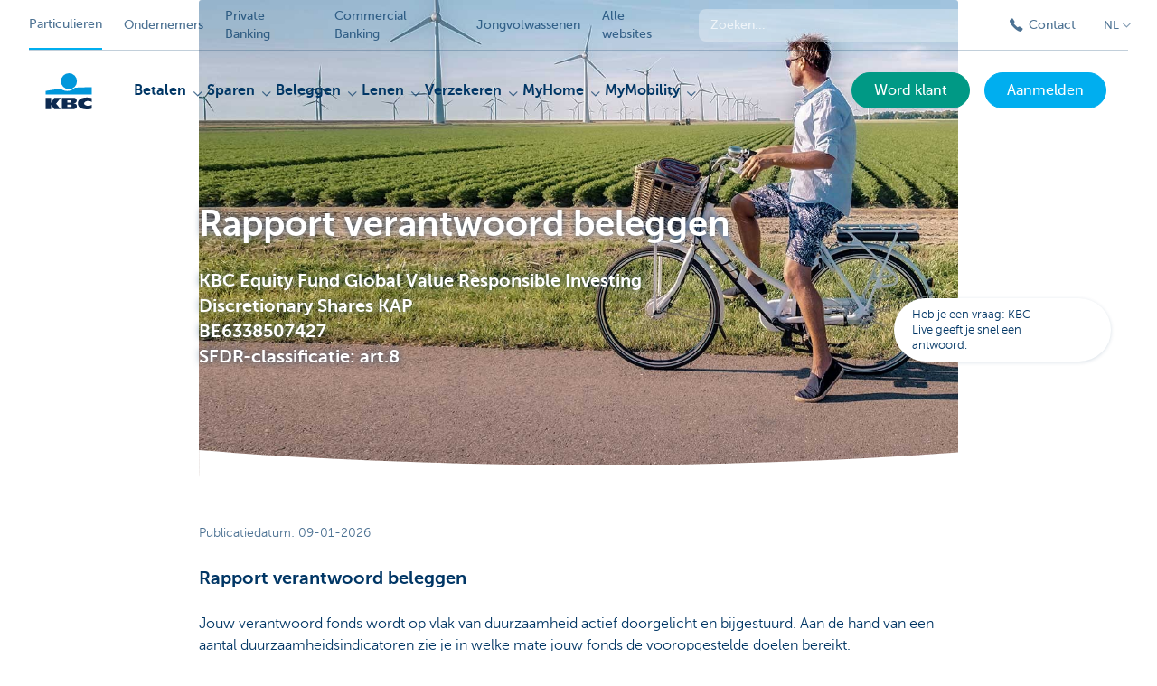

--- FILE ---
content_type: text/html; charset=utf-8
request_url: https://www.kbc.be/particulieren/nl/beleggen/beleggingsfondsen/rapportering/responsible-investing/be6338507427.html
body_size: 34520
content:



<!DOCTYPE html>
<html lang="nl" class="no-js mdrn aem__author--classicui aem-design aem-design--particulieren">

<script type="application/javascript">
    var featureFlags = {"youtubeCookieConsent":true,"contentSyncEnabled":true,"TrustBuilder":true,"searchBarTopNavigation":true,"fpidCookie":true,"branchesV2Index":true,"formSubmitToApi":true};
</script>
<head>
    <title>BE6338507427 - KBC Bank & Verzekering</title>

<meta http-equiv="X-UA-Compatible" content="IE=edge,chrome=1">
<meta http-equiv="content-type" content="text/html; charset=UTF-8"/>

<meta name="title" content="BE6338507427 - KBC Bank & Verzekering"/>
<meta name="description" content="">
<meta http-equiv="last-modified" content="Mon, 18 Dec 2023 10:07:02 GMT"/>

<meta name="viewport" content="width=device-width, initial-scale=1.0">
<meta name="HandheldFriendly" content="true">
<meta name="MobileOptimized" content="320">

<link rel="canonical" href="https://www.kbc.be/particulieren/nl/beleggen/beleggingsfondsen/rapportering/responsible-investing/be6338507427.html"/>
<link rel="alternate" hreflang="de-be" href="https://www.kbc.be/privatkunden/de/anlegen/investmentfonds/berichterstattung/responsible-investing/be6338507427.html"/>
<link rel="alternate" hreflang="fr-be" href="https://www.kbc.be/particuliers/fr/placements/fonds-de-placement/reporting/responsible-investing/be6338507427.html"/>
<link rel="alternate" hreflang="en-be" href="https://www.kbc.be/retail/en/investments/investment-funds/reporting/responsible-investing/be6338507427.html"/>
<link rel="alternate" hreflang="nl-be" href="https://www.kbc.be/particulieren/nl/beleggen/beleggingsfondsen/rapportering/responsible-investing/be6338507427.html"/>
<meta name="robots" content="NOODP,NOYDIR,noindex,nofollow"/>
<meta name="browsermap.enabled" content="false"/>

<meta name="format-detection" content="telephone=no">



<meta name="twitter:card" content="summary"/>
<meta name="twitter:site" content="@KBC_BE"/>
<meta name="twitter:title" content="BE6338507427 - KBC Bank &amp; Verzekering"/>
<meta name="twitter:description"/>
<meta name="twitter:image" content="https://wcmassets.kbc.be/content/dam/private-banking/vermogensbeheer/beleggingsinstrumenten/PB-esg-hero.jpg/_jcr_content/renditions/cq5dam.web.1200.9999.jpeg.cdn.res/last-modified/1656503182680/cq5dam.web.1200.9999.jpeg"/>
<meta name="twitter:url" content="https://www.kbc.be/particulieren/nl/beleggen/beleggingsfondsen/rapportering/responsible-investing/be6338507427.html"/>

<meta property="og:title" content="BE6338507427 - KBC Bank &amp; Verzekering"/>
<meta property="og:site_name" content="KBC"/>
<meta property="og:url" content="https://www.kbc.be/particulieren/nl/beleggen/beleggingsfondsen/rapportering/responsible-investing/be6338507427.html"/>
<meta property="og:description"/>
<meta property="og:image" content="https://wcmassets.kbc.be/content/dam/private-banking/vermogensbeheer/beleggingsinstrumenten/PB-esg-hero.jpg/_jcr_content/renditions/cq5dam.web.1200.9999.jpeg.cdn.res/last-modified/1656503182680/cq5dam.web.1200.9999.jpeg"/>

    

<link rel="icon" type="image/x-icon" href="https://wcmassets.kbc.be/content/dam/kdl-assets/favicons/kbc/favicon.ico.cdn.res/last-modified/0/favicon.ico"/>
<link rel="shortcut icon" type="image/x-icon" href="https://wcmassets.kbc.be/content/dam/kdl-assets/favicons/kbc/favicon.ico.cdn.res/last-modified/0/favicon.ico"/>

<link rel="apple-touch-icon" sizes="114x114" href="https://wcmassets.kbc.be/content/dam/kdl-assets/logos/k/logos-kbc.svg.cdn.res/last-modified/1733244069305/logos-kbc.svg"/>
<link rel="apple-touch-icon" sizes="144x144" href="https://wcmassets.kbc.be/content/dam/kdl-assets/favicons/kbc/touch-144.png.cdn.res/last-modified/1731696615559/touch-144.png"/>

    

    


    




    
    
    <script data-script-clientlib type="text/javascript" src="https://wcmassets.kbc.be/etc.clientlibs/kbc/global/websites/fpid.min.ACSHASHbd2abb462fedb88d8c03d1cf7217f4a8.js"></script>






    
    <link data-link-clientlib rel="stylesheet" href="https://wcmassets.kbc.be/etc.clientlibs/kbc/components/websites/display-cookie-trustarc/loader.min.ACSHASHa0b2566880186ad21d19a59db52263cc.css" type="text/css"><script data-script-clientlib type="text/javascript" src="https://wcmassets.kbc.be/etc.clientlibs/kbc/components/websites/display-cookie-trustarc/loader.min.ACSHASHe8b154dc24b29d0f1e3b7b34bf30f344.js" defer></script>




    
    <script data-script-clientlib type="text/javascript" src="https://wcmassets.kbc.be/etc.clientlibs/kbc/global/websites/load.min.ACSHASH2f9fe7dcb61e98188fa475a856df0504.js"></script>



    
    <script data-script-clientlib type="text/javascript" src="https://wcmassets.kbc.be/etc.clientlibs/kbc/components/shared/global/head/globals.min.ACSHASHf50b1428093b72db43ef6b618095f5f1.js" defer></script><script data-script-clientlib type="text/javascript" src="https://wcmassets.kbc.be/etc.clientlibs/kbc/vendor/shared/jquery.min.ACSHASH2c3f93f38107999c6c106cba15295459.js" defer></script><script data-script-clientlib type="text/javascript" src="https://wcmassets.kbc.be/etc.clientlibs/kbc/components/shared/global/head.min.ACSHASH6eb1f4cff344d724477db0773f3328ea.js" defer></script><script data-script-clientlib type="text/javascript" src="https://wcmassets.kbc.be/etc.clientlibs/kbc/vendor/shared/modernizr.min.ACSHASH2f06bfbdc03b6c28f135a3f8893ced1b.js" defer></script><script data-script-clientlib type="text/javascript" src="https://wcmassets.kbc.be/etc.clientlibs/kbc/vendor/shared/enquire.min.ACSHASH3875f09577a561b3a2e3499baddc3c61.js" defer></script><script data-script-clientlib type="text/javascript" src="https://wcmassets.kbc.be/etc.clientlibs/kbc/components/websites/device-detection.min.ACSHASHf17f0a9527a0b2dd1e6d9bbe92ba30ef.js" defer></script><script data-script-clientlib type="text/javascript" src="https://wcmassets.kbc.be/etc.clientlibs/kbc/vendor/shared/jquery-extensions/jquery-custom-extensions.min.ACSHASHf96060aa1d6f82883706d8fb7c46ccf1.js" defer></script><script data-script-clientlib type="text/javascript" src="https://wcmassets.kbc.be/etc.clientlibs/kbc/global/websites/head.min.ACSHASHca0b4db3145a42bab171229b6a037e41.js" defer></script>



    
    <script data-script-clientlib type="text/javascript" src="https://wcmassets.kbc.be/etc.clientlibs/kbc/components/websites/redirect.min.ACSHASHca17e63a43ed0b2e2f7541e69f9b321c.js"></script>



<link rel="preload" href="https://wcmassets.kbc.be/etc.clientlibs/kbc/fonts/websites/museo/resources/font/museosans-300-webfont.woff2" as="font" type="font/woff2" crossorigin/>
<link rel="preload" href="https://wcmassets.kbc.be/etc.clientlibs/kbc/fonts/websites/museo/resources/font/museosans-500-webfont.woff2" as="font" type="font/woff2" crossorigin/>
<link rel="preload" href="https://wcmassets.kbc.be/etc.clientlibs/kbc/fonts/websites/museo/resources/font/museosans-700-webfont.woff2" as="font" type="font/woff2" crossorigin/>





    
    <link data-link-clientlib rel="stylesheet" href="https://wcmassets.kbc.be/etc.clientlibs/kbc/vendor/shared/jquery.min.ACSHASHd41d8cd98f00b204e9800998ecf8427e.css" type="text/css"><link data-link-clientlib rel="stylesheet" href="https://wcmassets.kbc.be/etc.clientlibs/kbc/components/shared/global/head.min.ACSHASHedae3a9dd6da2862b56b747132455fdd.css" type="text/css"><link data-link-clientlib rel="stylesheet" href="https://wcmassets.kbc.be/etc.clientlibs/kbc/components/websites/device-detection.min.ACSHASH1f8e278e7f1c6f868c2c3dc8f49371c1.css" type="text/css"><link data-link-clientlib rel="stylesheet" href="https://wcmassets.kbc.be/etc.clientlibs/kbc/global/websites/head.min.ACSHASH6d1330f512cfd258336aefc5edbf149c.css" type="text/css">



    
    <link data-link-clientlib rel="stylesheet" href="https://wcmassets.kbc.be/etc.clientlibs/kbc/components/websites/cta-button.min.ACSHASHf8fe93bf10545b8ac8797515ca581896.css" type="text/css"><link data-link-clientlib rel="stylesheet" href="https://wcmassets.kbc.be/etc.clientlibs/settings/wcm/designs/particulieren/clientlibs/main.min.ACSHASH87483553409337bb74401a16f256e004.css" type="text/css">




<script type="text/javascript" data-layer-name="digitalData">
    var digitalData = digitalData || {};digitalData.page = digitalData.page || {};digitalData.page.pageInfo = digitalData.page.pageInfo || {};digitalData.page.attributes = digitalData.page.attributes || {};digitalData.product = digitalData.product || [];digitalData.event=digitalData.event || [];digitalData.event[0]=digitalData.event[0] || {};digitalData.event[0].eventInfo = digitalData.event[0].eventInfo || {};digitalData.user = digitalData.user || {};digitalData.user.initiative = digitalData.user.initiative || {};digitalData.user.attributes = digitalData.user.attributes || {};digitalData.page.pageInfo.issueDate = "202408281311";digitalData.page.attributes.language = "nl";digitalData.page.pageInfo.pillar = "prod";digitalData.page.attributes.title = "BE6338507427";digitalData.page.pageInfo.pageID = "beleggen/beleggingsfondsen/rapportering/responsible-investing/be6338507427";digitalData.page.pageInfo.pageType = "esg-report-template";digitalData.page.attributes.digitalChannel = "web_particulieren.kbc.be";digitalData.page.attributes.companyCode = "0001";digitalData.page.attributes.digitalAssetCode = "0001";digitalData.page.attributes.platformCode = "0002";digitalData.page.attributes.systemCode = "0001";digitalData.event[0].eventInfo.eventCode = "0000";digitalData.event[0].eventInfo.eventTypeCode = "0001";digitalData.event[0].eventInfo.eventSubTypeCode = "0001";digitalData.event[0].eventInfo.eventNameCode = "0000";digitalData.event[0].eventInfo.eventDetailCode = "0000";digitalData.event[0].eventInfo.eventDetail = "esg-report-template";digitalData.event[0].eventInfo.eventLinkValue = "na";digitalData.event[0].eventInfo.eventLifeCycleCode = "na";digitalData.user.initiative.offerCode = "na";digitalData.user.initiative.contentCode = "na";digitalData.user.initiative.treatmentCode = "na";digitalData.page.attributes.pageZone = "na";digitalData.page.attributes.pageZonePosition = "na";digitalData.page.attributes.contentTag = "na";digitalData.page.attributes.touchTagCode = "na";digitalData.user.attributes.loggedIn = "not logged in";digitalData.user.attributes.marketing = "na";digitalData.page.attributes.ABTest = "na";digitalData.page.attributes.ABVersion = "na";digitalData.page.attributes.distributorCode = "01";digitalData.page.attributes.segmentCode = "PPS";digitalData.event[0].eventInfo.eventJourneyCode = "na";</script>
<script async src="//assets.adobedtm.com/launch-EN0f6839f46e854ca791823915d04fd52b.min.js"></script>

    <script src="https://wcmassets.kbc.be/etc.clientlibs/kbc/vendor/websites/adobe-target-async.min.ACSHASH87dc28862eeb37139cc08aac07ec9d42.js"></script>



    
    
    <script data-script-clientlib type="text/javascript" src="https://wcmassets.kbc.be/etc.clientlibs/kbc/components/websites/adobe-target/prd.min.ACSHASH615f1ef8e3c96c5541dbeaa59dd2efc9.js" defer></script>






    <link rel="search" type="application/opensearchdescription+xml" href="https://www.kbc.be/particulieren/nl/beleggen/beleggingsfondsen/rapportering/responsible-investing/be6338507427.opensearchdescription.xml" title="Search"/>
    

</head>

<body tabindex="-1" data-basename="particulieren" class="device--desktop os--windows aem-body aem-body--white">

<div id="process-conditional-profiles"><div data-conditional-profiles="{&#34;profiles&#34;:[{&#34;id&#34;:&#34;deviceIsPhone&#34;,&#34;script&#34;:&#34;return jsKbc.deviceDetection.isPhone;&#34;},{&#34;id&#34;:&#34;deviceIsTablet&#34;,&#34;script&#34;:&#34;return jsKbc.deviceDetection.isTablet;&#34;},{&#34;id&#34;:&#34;deviceIsPC&#34;,&#34;script&#34;:&#34;return jsKbc.deviceDetection.isDesktop;&#34;},{&#34;id&#34;:&#34;androidPhone&#34;,&#34;script&#34;:&#34;return jsKbc.deviceDetection.isAndroid \u0026\u0026 jsKbc.deviceDetection.isPhone;&#34;},{&#34;id&#34;:&#34;androidTablet&#34;,&#34;script&#34;:&#34;return jsKbc.deviceDetection.isAndroid \u0026\u0026 jsKbc.deviceDetection.isTablet;&#34;},{&#34;id&#34;:&#34;iOSPhone&#34;,&#34;script&#34;:&#34;return jsKbc.deviceDetection.isIOS \u0026\u0026 jsKbc.deviceDetection.isPhone;&#34;},{&#34;id&#34;:&#34;iOSPad&#34;,&#34;script&#34;:&#34;return jsKbc.deviceDetection.isIOS \u0026\u0026 jsKbc.deviceDetection.isTablet;&#34;},{&#34;id&#34;:&#34;winPhone&#34;,&#34;script&#34;:&#34;return jsKbc.deviceDetection.isWindowsPhone;&#34;},{&#34;id&#34;:&#34;acceptedDisclaimer&#34;,&#34;script&#34;:&#34;return jsKbc.disclaimer.accepted;&#34;},{&#34;id&#34;:&#34;URLParameterMatch&#34;,&#34;script&#34;:&#34;return jsKbc.deviceDetection.hasParameterUrl(config);&#34;},{&#34;id&#34;:&#34;oldBrowserIE&#34;,&#34;script&#34;:&#34;return jsKbc.deviceDetection.isIE \u0026\u0026 jsKbc.deviceDetection.versionIE \u003c 9;&#34;},{&#34;id&#34;:&#34;cvIsUploaded&#34;,&#34;script&#34;:&#34;return !!localStorage.getItem(\u0027cv_matchingData\u0027);&#34;}]}"></div></div>

<div class="customprint">
    <img class="header__image-print"/>

<div class="header__image header__image--vertical- header__image--horizontal-" style="background-image: url('');" data-responsive-background data-component-type="hero-image">
    <div class="header__overlay"></div>
</div>

    <img class="logo" src="https://wcmassets.kbc.be/content/dam/kdl-assets/logos/k/logos-kbc.svg.cdn.res/last-modified/1733244069305/logos-kbc.svg" alt="logo"/>
</div>






    
    <link data-link-clientlib rel="stylesheet" href="https://wcmassets.kbc.be/etc.clientlibs/kbc/components/websites/error-message.min.ACSHASHaed46a23904711855f591a97d9252611.css" type="text/css"><link data-link-clientlib rel="stylesheet" href="https://wcmassets.kbc.be/etc.clientlibs/kbc/components/websites/mini-button.min.ACSHASHf4fcd5d73caf851a46584c2156e7c424.css" type="text/css"><script data-script-clientlib type="text/javascript" src="https://wcmassets.kbc.be/etc.clientlibs/kbc/components/websites/error-message.min.ACSHASH42200efc44206ef873f5ece2c27f9093.js" defer></script><script data-script-clientlib type="text/javascript" src="https://wcmassets.kbc.be/etc.clientlibs/kbc/components/websites/page-zone.min.ACSHASHf18d1aed4d7a1a36e40ce1813a3344ec.js" defer></script>



<div id="site-reliability-system-message" class="aem__system-message">
    <div class="aem__system-message__content">
        <div class="aem__system-message__content__icon__error"><svg xmlns="http://www.w3.org/2000/svg" viewBox="0 0 24 24" width="24" height="24"><!--{"metaAttributes":{"multicolor":false,"glyph":false,"rotatable":false,"deprecated":false,"rename":false,"themeable":false,"low-quality":false,"custom-viewport":false,"lottie":false}}--><g class="nc-icon-wrapper" transform="translate(2.3999999999999995 2.3999999999999995) scale(0.8)" stroke-linecap="round" stroke-linejoin="round" stroke-width="1.3" fill="#000000" stroke="#000000"><circle cx="12" cy="12" r="11" fill="none" stroke="#000000" stroke-miterlimit="10"/> <line data-color="color-2" x1="12" y1="7" x2="12" y2="13" fill="none" stroke-miterlimit="10"/> <circle data-color="color-2" data-stroke="none" cx="12" cy="17" r="1" stroke="none"/></g></svg>
        </div>
        <div class="aem__system-message__content__container aem-mini-button">
            <div class="aem__system-message__content__error">Er liep iets mis. De pagina is tijdelijk onbeschikbaar.</div>
        </div>
    </div>
    <a class="aem__system-message__close-button" aria-label="close notification" tabindex="0">
        <div id="system-message-close-button" class="aem__system-message__content__icon__close"><svg xmlns="http://www.w3.org/2000/svg" width="24" height="24" viewBox="0 0 24 24"><!--{"metaAttributes":{"multicolor":false,"glyph":false,"rotatable":false,"deprecated":false,"rename":false,"themeable":false,"low-quality":false,"custom-viewport":false,"lottie":false}}--><path id="Path_17008" data-name="Path 17008" d="M14,14l-4-4" fill="none" stroke="#000" stroke-linecap="round" stroke-linejoin="round"/><path id="Path_17009" data-name="Path 17009" d="M10,14l4-4" fill="none" stroke="#000" stroke-linecap="round" stroke-linejoin="round"/></svg></div>
    </a>
</div>

<div class="header container responsivegrid">

    
    
    
    
    <link data-link-clientlib rel="stylesheet" href="https://wcmassets.kbc.be/etc.clientlibs/kbc/components/websites/layoutcontainer.min.ACSHASHa33f4d30b495eb644af19a29df6efa1f.css" type="text/css">


    
    
    
    <div class="layoutContainer">
        <div id="container-d02bd19848" data-component-type="container" class="cmp-container ">

            

            
            <div class="header header--transparent header--text-primary-dark">

<div id="skip-link">
    <a href="#main-content" class="screenreader-text">Skip to main content</a>
</div>
<header class="site__header aem-site__header" data-component-type="header">
    

    <div class="top-navigation__container" data-page-zone="topnav" data-component-type="top-navigation">
        <div class="row">
            <div class="grid">
                <div class="top-navigation top-navigation--with-searchbar">
                    
<div class="site-switch" data-component-type="site-switch">
    


    

    
        
            <div class="site-switch__item site-switch__item--active">
                
                <span class="site-switch__link">
                    Particulieren
                </span>
            </div>
        
            <div class="site-switch__item site-switch__item">
                <a class="site-switch__link" href="/ondernemen/nl.html?zone=topnav" target="_self" data-analytics-track="cta-click" data-analytics-cta-type="SiteSwitch" data-analytics-cta-name="Ondernemen" data-component-tracking-click="2ee69487-3fa3-4223-9b4f-242b82cb4262">Ondernemers
                </a>
                
            </div>
        
            <div class="site-switch__item site-switch__item">
                <a class="site-switch__link" href="/private-banking/nl.html?zone=topnav" target="_self" data-analytics-track="cta-click" data-analytics-cta-type="SiteSwitch" data-analytics-cta-name="PrivateBanking" data-component-tracking-click="8fcf8fa1-b959-4cde-9641-7e5090c5ae30">Private Banking
                </a>
                
            </div>
        
            <div class="site-switch__item site-switch__item">
                <a class="site-switch__link" href="/corporate/nl.html?zone=topnav" target="_self" data-analytics-track="cta-click" data-analytics-cta-type="SiteSwitch" data-analytics-cta-name="CorporateBanking" data-component-tracking-click="199bdb9f-2909-4b42-b78f-c1c0766347cf">Commercial Banking
                </a>
                
            </div>
        
            <div class="site-switch__item site-switch__item">
                <a class="site-switch__link" href="https://www.kbc.be/young-adults?zone=topnav" target="_self" data-analytics-track="cta-click" data-analytics-cta-type="SiteSwitch" data-analytics-cta-name="Jongvolwassenen" data-component-tracking-click="096b4304-9bb3-4f52-a168-a5ac89d3c957">Jongvolwassenen
                </a>
                
            </div>
        
        <div class="site-switch__item" data-menu-dropdown="parent">
            <a class="site-switch__link" href="/particulieren/nl/info/alle-kbc-sites.html">
                Alle websites
            </a>
        </div>
    
</div>

    
    <script data-script-clientlib type="text/javascript" src="https://wcmassets.kbc.be/etc.clientlibs/kbc/components/websites/dropdown-menu.min.ACSHASH98a11d80c0a485d3f2587de7f5266222.js" defer></script>




                    <div class="top-navigation__items">
                        <div class="top-navigation__searchbar">
                            

<form data-minlength="3" data-component-type="searchbar" data-analytics-track="form-submit" data-analytics-submit-type="CTA Search Button" data-analytics-submit-destination="/content/particulieren/nl/zoek.html" data-component-tracking-id="500166b5-a19f-426a-aedd-48b0764036ff" class="aem-searchbar" action="/particulieren/nl/zoek.html" data-behaviour="search-bar" data-zoneable autocomplete="off">
    
    <script type="text/javascript">
        var digitalData = digitalData || {};
        digitalData.component = digitalData.component || {};
    </script>

    
        <script type="text/javascript" data-layer-name="componentDigitalData">
            digitalData.component["500166b5-a19f-426a-aedd-48b0764036ff"] = (function() {
                var digitalData = digitalData || {};digitalData.event=digitalData.event || [];digitalData.event[0]=digitalData.event[0] || {};digitalData.event[0].eventInfo = digitalData.event[0].eventInfo || {};digitalData.page = digitalData.page || {};digitalData.page.attributes = digitalData.page.attributes || {};digitalData.user = digitalData.user || {};digitalData.user.attributes = digitalData.user.attributes || {};digitalData.event[0].eventInfo.eventCode = "0106";digitalData.event[0].eventInfo.eventTypeCode = "0002";digitalData.event[0].eventInfo.eventSubTypeCode = "0010";digitalData.event[0].eventInfo.eventNameCode = "0011";digitalData.event[0].eventInfo.eventDetailCode = "na";digitalData.event[0].eventInfo.eventDetail = "na";digitalData.page.attributes.siteToolCode = "0007";digitalData.page.attributes.siteToolTypeCode = "0002";digitalData.page.attributes.siteToolStatusCode = "0007";digitalData.user.attributes.loggedIn = "not logged in";
                return digitalData;
            })();
        </script>
    

    <div class="aem-searchbar__wrapper">
        <div class="aem-searchbar__input-wrapper">
            <input class="aem-searchbar__input" name="q" maxlength="250" placeholder="Zoeken..." type="search"/>
            <ul class="aem-autocompleter"></ul>
            <button aria-label="Maak de zoekbalk leeg" data-clear class="aem-searchbar__clear-button" type="button">
                <div class="aem-searchbar__clear-circle">
                    <svg viewBox="0 0 24 24" aria-hidden="true" class="aem-searchbar__clear-icon">
                        <path d="M14,14l-4-4" fill="none" stroke="#000" stroke-linecap="round" stroke-linejoin="round"/>
                        <path d="M10,14l4-4" fill="none" stroke="#000" stroke-linecap="round" stroke-linejoin="round"/>
                    </svg>
                </div>
            </button>
        </div>
        <button aria-label="Verzend de zoekopdracht" class="aem-searchbar__button" type="submit">
            <svg aria-hidden="true" viewBox="0 0 24 24">
                <line x1="21.01" y1="21.01" x2="15.3" y2="15.3" stroke-width="1.6" stroke-linecap="round" stroke-linejoin="round"/>
                <circle cx="10.2" cy="10.2" r="7.21" stroke-width="1.6" stroke-linecap="round" stroke-linejoin="round"/>
            </svg>
        </button>
    </div>

</form>

    
    <link data-link-clientlib rel="stylesheet" href="https://wcmassets.kbc.be/etc.clientlibs/kbc/components/autocompleter-web.min.ACSHASHa1b26dc832bfd40fc2ec831db8af81dc.css" type="text/css"><script data-script-clientlib type="text/javascript" src="https://wcmassets.kbc.be/etc.clientlibs/kbc/components/websites/http-helper.min.ACSHASHc06e367876ed863d8b69ae6786639e0f.js" defer></script><script data-script-clientlib type="text/javascript" src="https://wcmassets.kbc.be/etc.clientlibs/kbc/components/kate-search-api.min.ACSHASHdd6951ddb4bb3cb706df822bdacb5b86.js" defer></script><script data-script-clientlib type="text/javascript" src="https://wcmassets.kbc.be/etc.clientlibs/kbc/components/autocompleter-web.min.ACSHASH6b6fb50e5eb70094a547c9722bf88388.js" defer></script>



    
    <link data-link-clientlib rel="stylesheet" href="https://wcmassets.kbc.be/etc.clientlibs/kbc/components/websites/searchbar.min.ACSHASH22636d9bcf1000b695008b3170858d70.css" type="text/css"><script data-script-clientlib type="text/javascript" src="https://wcmassets.kbc.be/etc.clientlibs/kbc/components/websites/searchbar.min.ACSHASHf5001b48765418675090a22aa7399f06.js" defer></script>



                        </div>
                        <div class="top-navigation__links">
                            <a class="top-navigation__link" title="Contact" href="/particulieren/nl/contact.html">
                                <i class="icon icon--phone3"></i>
                                <span>Contact</span>
                            </a>
                        </div>

                        <div class="languagenav show-on--desktop show-on nav--language--dropdown"><div class="nav--language" role="navigation" data-component-type="languagenav" data-menu-dropdown="parent">
    <button class="nav--language__list-item nav--language__list-item--trigger" data-menu-dropdown="trigger" aria-expanded="false" aria-haspopup="true" aria-controls="language-nav-list">
        <span>NL</span>
        <i class="icon icon--down"></i>
        <i class="icon icon--down-bold"></i>
    </button>
    <ul class="nav--language__list" data-menu-dropdown="list" id="language-nav-list">
        
    
        <li class="nav--language__list-item">
            <a title="BE6338507427" data-menu-dropdown="item" data-lang="fr" href="/particuliers/fr/placements/fonds-de-placement/reporting/responsible-investing/be6338507427.html?zone=topnav">
                <span>FR</span>
            </a>
        </li>
    
        <li class="nav--language__list-item">
            <a title="BE6338507427" data-menu-dropdown="item" data-lang="de" href="/privatkunden/de/anlegen/investmentfonds/berichterstattung/responsible-investing/be6338507427.html?zone=topnav">
                <span>DE</span>
            </a>
        </li>
    
        <li class="nav--language__list-item">
            <a title="BE6338507427" data-menu-dropdown="item" data-lang="en" href="/retail/en/investments/investment-funds/reporting/responsible-investing/be6338507427.html?zone=topnav">
                <span>EN</span>
            </a>
        </li>
    </ul>
</div>


    
    


</div>

                    </div>
                </div>
            </div>
        </div>
    </div>

    
    
    




    
    <div class="brand__row__container brand__row__container--dropdownnav" data-component-type="header">
    <div class="nav__backdrop"></div>
    <div class="row brand__row brand__row--dropdownnav">
        <div class="grid aem-mobile-header">
            <div class="logo">
<a href="/particulieren/nl.html?zone=topnav" class="aem-logo" data-component-type="navigation-logo">
    <span class="sr-only">KBC Particulieren</span>
    <?xml version="1.0" encoding="UTF-8"?>
<svg xmlns="http://www.w3.org/2000/svg" width="320" height="320" version="1.1" viewBox="0 0 320 320"><!--{"metaAttributes":{"multicolor":true,"glyph":false,"rotatable":false,"deprecated":false,"rename":false,"themeable":false,"low-quality":false,"custom-viewport":false,"lottie":false}}-->
  <circle cx="161.47" cy="104.35" r="44.2" fill="#0097db"/>
  <path d="M194.06,140.12c-8.42,9.13-23.27,18.26-42.32,18.26-14.78,0-27.51-5.75-35.61-12.13-48.25,5.06-84.14,12.24-84.14,12.24v19.54l255.99-.03v-40.29s-43.86-.27-93.92,2.41h0Z" fill="#0097db"/>
  <path d="M62.41,235.16v23.81h-30.41v-63.34h30.41v28.5h.18l17.9-28.5h36.46l-26.7,32.74,25.2,30.6h-34.8l-18.02-23.81h-.22Z" fill="#0d2a50"/>
  <path d="M288,256.35c-7.18,2.19-16.61,3.49-25.05,3.49-30.08,0-52.18-8.55-52.18-33.42,0-22.48,21.41-32.24,50.68-32.24,8.13,0,18.47.9,26.55,3.48v21.77c-6-3.63-11.99-5.89-20.57-5.89-11.17,0-22.32,5.5-22.32,13.48s11.11,13.48,22.32,13.48c8.44,0,14.57-2.34,20.56-5.8v21.66h.01Z" fill="#0d2a50"/>
  <path d="M121.93,195.63h61.48c15.97,0,21.2,6.21,21.2,15.88,0,10.82-9.67,15.52-19.61,16.06v.18c10.2.8,20.14,1.95,20.14,14.72,0,8.34-5.23,16.5-22.79,16.5h-60.41v-63.34h-.01ZM152.34,246.09h15.86c5.95,0,7.97-2.46,7.97-6.1s-2.04-6.25-7.9-6.25h-15.92v12.35h-.01ZM152.34,222.47h15.15c5.85,0,8.15-2.37,8.15-6.01,0-4.17-2.31-6.25-7.72-6.25h-15.57v12.26h0Z" fill="#0d2a50"/>
  
</svg>
</a>

</div>
<div class="mobiletile site-switch base">
<div class="aem-main-nav__mobile-tile" data-menu-dropdown="parent">
    <button class="aem-main-nav__mobile-tile__trigger" data-mobile-tile="site-switch" data-menu-dropdown="trigger" aria-expanded="false" aria-haspopup="true" aria-controls="site-switch-list">
            <span class="aem-main-nav__mobile-tile__text" data-mobile-tile="site-switch">Particulieren</span>
        <i class="icon icon--down"></i>
        <i class="icon icon--down-bold"></i>
    </button>
    <ul class="aem-main-nav__mobile-tile__list" data-menu-dropdown="list" id="site-switch-list">
        
            <li class="aem-main-nav__mobile-tile__list-item aem-main-nav__mobile-tile__list-item--active">
                <p class="aem-main-nav__mobile-tile__text aem-main-nav__mobile-tile__text--active">Particulieren</p>
            </li>
            
        
            
            <li class="aem-main-nav__mobile-tile__list-item">
                <a class="aem-main-nav__mobile-tile__text" data-menu-dropdown="item" target="_self" data-analytics-track="cta-click" data-analytics-cta-type="SiteSwitch" data-analytics-cta-name="Ondernemen" data-component-tracking-click="2ee69487-3fa3-4223-9b4f-242b82cb4262" href="/ondernemen/nl.html?zone=mobile-menu">Ondernemers</a>
            </li>
        
            
            <li class="aem-main-nav__mobile-tile__list-item">
                <a class="aem-main-nav__mobile-tile__text" data-menu-dropdown="item" target="_self" data-analytics-track="cta-click" data-analytics-cta-type="SiteSwitch" data-analytics-cta-name="PrivateBanking" data-component-tracking-click="8fcf8fa1-b959-4cde-9641-7e5090c5ae30" href="/private-banking/nl.html?zone=mobile-menu">Private Banking</a>
            </li>
        
            
            <li class="aem-main-nav__mobile-tile__list-item">
                <a class="aem-main-nav__mobile-tile__text" data-menu-dropdown="item" target="_self" data-analytics-track="cta-click" data-analytics-cta-type="SiteSwitch" data-analytics-cta-name="CorporateBanking" data-component-tracking-click="199bdb9f-2909-4b42-b78f-c1c0766347cf" href="/corporate/nl.html?zone=mobile-menu">Commercial Banking</a>
            </li>
        
            
            <li class="aem-main-nav__mobile-tile__list-item">
                <a class="aem-main-nav__mobile-tile__text" data-menu-dropdown="item" target="_self" data-analytics-track="cta-click" data-analytics-cta-type="SiteSwitch" data-analytics-cta-name="Jongvolwassenen" data-component-tracking-click="096b4304-9bb3-4f52-a168-a5ac89d3c957" href="https://www.kbc.be/young-adults?zone=mobile-menu">Jongvolwassenen</a>
            </li>
        
        <li class="aem-main-nav__mobile-tile__list-item">
            <a class="aem-main-nav__mobile-tile__text" data-menu-dropdown="item" href="/particulieren/nl/info/alle-kbc-sites.html">Alle websites</a>
        </li>
    </ul>
</div>
</div>
<script type="text/javascript" data-layer-name="componentDigitalData">
        var digitalData = digitalData || {};
        digitalData.component = digitalData.component || {};
        
        digitalData.component['2ebdb689-b98a-4493-8686-50a399a3f68f'] = (function () {
            var digitalData = digitalData || {};digitalData.event=digitalData.event || [];digitalData.event[0]=digitalData.event[0] || {};digitalData.event[0].eventInfo = digitalData.event[0].eventInfo || {};digitalData.user = digitalData.user || {};digitalData.user.attributes = digitalData.user.attributes || {};digitalData.event[0].eventInfo.eventCode = "0123";digitalData.event[0].eventInfo.eventTypeCode = "0002";digitalData.event[0].eventInfo.eventSubTypeCode = "0010";digitalData.event[0].eventInfo.eventNameCode = "0039";digitalData.event[0].eventInfo.eventDetailCode = "na";digitalData.user.attributes.loggedIn = "not logged in";
                    return digitalData;
                
        })();
        </script>



<button class="nav--trigger js-toggle" data-target="main-menu" data-toggle-menu="mobile-navigation-open" data-slide-speed="0" data-analytics-track='cta-click' data-analytics-cta-type='CTA Mobile Menu Button' data-analytics-cta-name="" data-component-tracking-click="2ebdb689-b98a-4493-8686-50a399a3f68f" role="button" aria-expanded="false" aria-controls="main-menu" data-component-type="mobile-menu">
    <span class="aem-menu-text">MENU</span>
    
    <span class="aem-icon__menu"><svg xmlns="http://www.w3.org/2000/svg" viewBox="0 0 24 24" width="24" height="24"><!--{"metaAttributes":{"multicolor":false,"glyph":false,"rotatable":false,"deprecated":false,"rename":false,"themeable":false,"low-quality":false,"custom-viewport":false,"lottie":false}}--><g class="nc-icon-wrapper" transform="translate(2.3999999999999995 2.3999999999999995) scale(0.8)" stroke-linecap="round" stroke-linejoin="round" stroke-width="1.3" fill="#000000" stroke="#000000"><line data-color="color-2" fill="none" stroke-miterlimit="10" x1="1" y1="12" x2="23" y2="12"/> <line fill="none" stroke="#000000" stroke-miterlimit="10" x1="1" y1="5" x2="23" y2="5"/> <line fill="none" stroke="#000000" stroke-miterlimit="10" x1="1" y1="19" x2="23" y2="19"/></g></svg></span>
    
    <span class="aem-icon__cancel"><svg xmlns="http://www.w3.org/2000/svg" width="24" height="24" viewBox="0 0 24 24"><!--{"metaAttributes":{"multicolor":false,"glyph":false,"rotatable":false,"deprecated":false,"rename":false,"themeable":false,"low-quality":false,"custom-viewport":false,"lottie":false}}--><path d="M19.9,4.1,4.1,19.9" fill="none" stroke="#000" stroke-linecap="round" stroke-linejoin="round"/><path d="M19.9,19.9,4.1,4.1" fill="none" stroke="#000" stroke-linecap="round" stroke-linejoin="round"/></svg></span>
</button>
<div class="site__header__mobile show-on show-on--mobile show-on--tablet">
                <span class="homebanking-button-placeholder homebanking-button--mobile"><script type="text/javascript" data-layer-name="componentDigitalData">
        var digitalData = digitalData || {};
        digitalData.component = digitalData.component || {};
        
        digitalData.component['0f42a2b2-4c2d-413c-8876-8149e5413415'] = (function () {
            var digitalData = digitalData || {};digitalData.event=digitalData.event || [];digitalData.event[0]=digitalData.event[0] || {};digitalData.event[0].eventInfo = digitalData.event[0].eventInfo || {};digitalData.page = digitalData.page || {};digitalData.page.attributes = digitalData.page.attributes || {};digitalData.user = digitalData.user || {};digitalData.user.attributes = digitalData.user.attributes || {};digitalData.event[0].eventInfo.eventCode = "0106";digitalData.event[0].eventInfo.eventTypeCode = "0002";digitalData.event[0].eventInfo.eventSubTypeCode = "0010";digitalData.event[0].eventInfo.eventNameCode = "0035";digitalData.event[0].eventInfo.eventDetailCode = "na";digitalData.event[0].eventInfo.eventDetail = "na";digitalData.event[0].eventInfo.eventLinkValue = "na";digitalData.page.attributes.siteToolCode = "0011";digitalData.page.attributes.siteToolTypeCode = "0002";digitalData.page.attributes.siteToolStatusCode = "0007";digitalData.user.attributes.loggedIn = "not logged in";
                    return digitalData;
                
        })();
        </script>
<a href="https://www.kbc.be/proces/aanmelden/bankieren-op-je-pc.html?zone=topnav" class="btn btn--touch visible-on visible-on--inline-block visible-on--desktop" data-analytics-track='cta-click' data-component-type="homebanking-button" data-analytics-cta-type='Homebanking button' data-analytics-cta-name='https://www.kbc.be/proces/aanmelden/bankieren-op-je-pc.html?zone=topnav' data-component-tracking-click="0f42a2b2-4c2d-413c-8876-8149e5413415">
        <span>Aanmelden</span>
    </a>

    <a href="https://www.kbc.be/proces/aanmelden/bankieren-op-je-android-phone.html?zone=topnav" class="btn btn--touch visible-on visible-on--inline-block visible-on--smartphone--android" data-analytics-track='cta-click' data-analytics-cta-type='Homebanking button' data-analytics-cta-name='https://www.kbc.be/proces/aanmelden/bankieren-op-je-android-phone.html?zone=topnav' data-component-tracking-click="0f42a2b2-4c2d-413c-8876-8149e5413415">
        <span> Aanmelden</span>
    </a>

    <a href="https://www.kbc.be/proces/aanmelden/bankieren-op-je-iphone.html?zone=topnav" class="btn btn--touch visible-on visible-on--inline-block visible-on--smartphone--ios" data-analytics-track='cta-click' data-analytics-cta-type='Homebanking button' data-analytics-cta-name='https://www.kbc.be/proces/aanmelden/bankieren-op-je-iphone.html?zone=topnav' data-component-tracking-click="0f42a2b2-4c2d-413c-8876-8149e5413415">
        <span> Aanmelden</span>
    </a>

    <a href="https://www.kbc.be/proces/aanmelden/bankieren-op-je-windows-phone.html?zone=topnav" class="btn btn--touch visible-on visible-on--inline-block visible-on--smartphone--windows" data-analytics-track='cta-click' data-analytics-cta-type='Homebanking button' data-analytics-cta-name='https://www.kbc.be/proces/aanmelden/bankieren-op-je-windows-phone.html?zone=topnav' data-component-tracking-click="0f42a2b2-4c2d-413c-8876-8149e5413415">
        <span> Aanmelden</span>
    </a>

    <a href="https://www.kbc.be/proces/aanmelden/bankieren-op-je-tablet.html?zone=topnav" class="btn btn--touch visible-on visible-on--inline-block visible-on--tablet--android" data-analytics-track='cta-click' data-analytics-cta-type='Homebanking button' data-analytics-cta-name='https://www.kbc.be/proces/aanmelden/bankieren-op-je-tablet.html?zone=topnav' data-component-tracking-click="0f42a2b2-4c2d-413c-8876-8149e5413415">
        <span>Aanmelden</span>
    </a>

    <a href="https://www.kbc.be/proces/aanmelden/bankieren-op-je-ipad.html?zone=topnav" class="btn btn--touch visible-on visible-on--inline-block visible-on--tablet--ios" data-analytics-track='cta-click' data-analytics-cta-type='Homebanking button' data-analytics-cta-name='https://www.kbc.be/proces/aanmelden/bankieren-op-je-ipad.html?zone=topnav' data-component-tracking-click="0f42a2b2-4c2d-413c-8876-8149e5413415">
        <span>Aanmelden</span>
    </a>
</span>
</div>
        </div>
        <div class="grid brand__grid">
            <nav id="main-menu" class="nav--main aem-main-nav">
    
    
    <link data-link-clientlib rel="stylesheet" href="https://wcmassets.kbc.be/etc.clientlibs/kbc/components/websites/main-navigation.min.ACSHASH65ee82538ff85131d9805f54ba484b6f.css" type="text/css"><script data-script-clientlib type="text/javascript" src="https://wcmassets.kbc.be/etc.clientlibs/kbc/components/websites/main-navigation.min.ACSHASH9c302bfd824269c4eb8192c41da1c161.js" defer></script>


<ul class="aem-main-nav__list" data-component-type="desktop-mainnav">
    <li data-mainnav-item class="aem-main-nav__list__item ">
        
        <button data-mainnav-item-action data-mainnav-click data-target="menu-item-1928290424" aria-controls="menu-item-1928290424" aria-haspopup="true" aria-expanded="false">
            <span data-mainnav-click>Betalen </span>
            <i class="icon icon--down-bold" data-mainnav-click></i>
        </button>
        <div class="aem-main-nav__block" id="menu-item-1928290424" aria-hidden="true" data-mainnav-block>
            <div class="aem-main-nav__block__title">
                <a href="https://www.kbc.be/particulieren/nl/betalen.html?zone=topnav">Betalen </a>
                
            </div>
            <div class="aem-main-nav__block__columns">
                <div class="aem-main-nav__block__columns__column">
                    <div class="aem-main-nav__block__columns__column__title">
                        
                        <a href="/particulieren/nl/betalen.html?zone=topnav">Dagelijks bankieren</a>
                    </div>

                    <div class="aem-main-nav__block__columns__column__item" aria-selected="false">
                        <a href="https://www.kbc.be/particulieren/nl/betalen/zichtrekeningen.html?zone=topnav">Zichtrekeningen</a>
                    </div>
<div class="aem-main-nav__block__columns__column__item" aria-selected="false">
                        <a href="https://www.kbc.be/particulieren/nl/product/betalen/zichtrekeningen/jongerenrekening.html?zone=topnav">Voor jongeren</a>
                    </div>
<div class="aem-main-nav__block__columns__column__item" aria-selected="false">
                        <a href="https://www.kbc.be/particulieren/nl/betalen/betaalkaarten.html?zone=topnav">Betaalkaarten</a>
                    </div>
<div class="aem-main-nav__block__columns__column__item" aria-selected="false">
                        <a href="https://www.kbc.be/particulieren/nl/product/betalen/zichtrekeningen/in-het-rood-gaan.html?zone=topnav">Onder nul gaan</a>
                    </div>
<div class="aem-main-nav__block__columns__column__item" aria-selected="false">
                        <a href="https://www.kbc.be/particulieren/nl/betalen/cash.html?zone=topnav">Cash</a>
                    </div>

                    <div class="aem-main-nav__block__columns__column__show-more">
                        <a href="/particulieren/nl/betalen.html?zone=topnav">Toon meer</a>
                    </div>
                </div>
<div class="aem-main-nav__block__columns__column">
                    <div class="aem-main-nav__block__columns__column__title">
                        
                        <a href="/particulieren/nl/betalen/zelf-bankieren.html?zone=topnav">Helemaal digitaal</a>
                    </div>

                    <div class="aem-main-nav__block__columns__column__item" aria-selected="false">
                        <a href="https://www.kbc.be/particulieren/nl/product/betalen/zelf-bankieren/met-je-smartphone.html?zone=topnav">Bankieren op je smartphone</a>
                    </div>
<div class="aem-main-nav__block__columns__column__item" aria-selected="false">
                        <a href="https://www.kbc.be/particulieren/nl/product/betalen/zelf-bankieren/met-je-tablet-of-pc.html?zone=topnav">Bankieren op tablet of computer</a>
                    </div>
<div class="aem-main-nav__block__columns__column__item" aria-selected="false">
                        <a href="https://www.kbc.be/particulieren/nl/betalen/betaalmethodes.html?zone=topnav">Andere betaalmethodes</a>
                    </div>

                    <div class="aem-main-nav__block__columns__column__show-more">
                        <a href="/particulieren/nl/betalen/zelf-bankieren.html?zone=topnav">Toon meer</a>
                    </div>
                </div>
<div class="aem-main-nav__block__columns__column">
                    <div class="aem-main-nav__block__columns__column__title">
                        Anderen bekeken ook dit...
                        
                    </div>

                    <div class="aem-main-nav__block__columns__column__item" aria-selected="false">
                        <a href="https://www.kbc.be/particulieren/nl/product/betalen/zelf-bankieren/met-je-smartphone/mobile/mobilepay.html?zone=topnav">Makkelijk online shoppen</a>
                    </div>
<div class="aem-main-nav__block__columns__column__item" aria-selected="false">
                        <a href="https://www.kbc.be/particulieren/nl/betalen/betaalkaarten/debetkaarten/bankkaart-met-foto.html?zone=topnav">Foto op je debetkaart</a>
                    </div>
<div class="aem-main-nav__block__columns__column__item" aria-selected="false">
                        <a href="/particulieren/nl/product/betalen/betaalkaarten/kredietkaarten-en-prepaid-kaarten/voordelen-kredietkaart.html?zone=topnav">Extra verzekerd met de KBC-kredietkaart </a>
                    </div>
<div class="aem-main-nav__block__columns__column__item" aria-selected="false">
                        <a href="/particulieren/nl/product/betalen/zelf-bankieren/met-je-smartphone/mobile/kbc-mobile-faqs/deals.html?zone=topnav">Kate Coins</a>
                    </div>
<div class="aem-main-nav__block__columns__column__item" aria-selected="false">
                        <a href="https://www.kbc.be/particulieren/nl/info/secure4u.html?zone=topnav">Veilig online</a>
                    </div>

                    
                </div>
<div class="aem-main-nav__block__columns__column aem-main-nav__block__columns__column--separated">
                    <div class="aem-main-nav__block__columns__column__title">
                        Voor ondernemers
                        
                    </div>

                    <div class="aem-main-nav__block__columns__column__item" aria-selected="false">
                        <a href="https://www.kbc.be/ondernemen/nl/product/betalen-en-betaald-worden/zakelijke-rekeningen/business-pro.html?zone=topnav">Zakelijke rekening</a>
                    </div>
<div class="aem-main-nav__block__columns__column__item" aria-selected="false">
                        <a href="https://www.kbc.be/ondernemen/nl/betalen.html?zone=topnav">Betalen en betaald worden</a>
                    </div>
<div class="aem-main-nav__block__columns__column__item" aria-selected="false">
                        <a href="https://www.kbc.be/ondernemen/nl/online-bankieren.html?zone=topnav">Online bankieren</a>
                    </div>
<div class="aem-main-nav__block__columns__column__item" aria-selected="false">
                        <a href="https://www.kbc.be/ondernemen/nl/sleutelmomenten/extra-diensten.html?zone=topnav">Tools voor je administratie</a>
                    </div>

                    
                </div>

            </div>
        </div>
    </li>

    <li data-mainnav-item class="aem-main-nav__list__item ">
        
        <button data-mainnav-item-action data-mainnav-click data-target="menu-item-1057124799" aria-controls="menu-item-1057124799" aria-haspopup="true" aria-expanded="false">
            <span data-mainnav-click>Sparen</span>
            <i class="icon icon--down-bold" data-mainnav-click></i>
        </button>
        <div class="aem-main-nav__block" id="menu-item-1057124799" aria-hidden="true" data-mainnav-block>
            <div class="aem-main-nav__block__title">
                <a href="https://www.kbc.be/particulieren/nl/sparen.html?zone=topnav">Sparen</a>
                
            </div>
            <div class="aem-main-nav__block__columns">
                <div class="aem-main-nav__block__columns__column">
                    <div class="aem-main-nav__block__columns__column__title">
                        
                        <a href="/particulieren/nl/sparen/spaarrekeningen.html?zone=topnav">Spaarrekeningen</a>
                    </div>

                    <div class="aem-main-nav__block__columns__column__item" aria-selected="false">
                        <a href="/particulieren/nl/product/sparen/spaarrekeningen/spaarrekening.html?zone=topnav">Gratis spaarrekening</a>
                    </div>
<div class="aem-main-nav__block__columns__column__item" aria-selected="false">
                        <a href="/particulieren/nl/product/sparen/spaarrekeningen/groeispaarrekening.html?zone=topnav">Sparen voor je kind of iemand anders</a>
                    </div>
<div class="aem-main-nav__block__columns__column__item" aria-selected="false">
                        <a href="/particulieren/nl/product/sparen/spaarrekeningen/huurwaarborgspaarrekening.html?zone=topnav">Huurwaarborg</a>
                    </div>
<div class="aem-main-nav__block__columns__column__item" aria-selected="false">
                        <a href="/particulieren/nl/product/sparen/spaarrekeningen/pamperrekening.html?zone=topnav">Pamperrekening</a>
                    </div>

                    <div class="aem-main-nav__block__columns__column__show-more">
                        <a href="/particulieren/nl/sparen/spaarrekeningen.html?zone=topnav">Toon meer</a>
                    </div>
                </div>
<div class="aem-main-nav__block__columns__column">
                    <div class="aem-main-nav__block__columns__column__title">
                        
                        <a href="/particulieren/nl/pensioensparen.html?zone=topnav">Pensioensparen</a>
                    </div>

                    <div class="aem-main-nav__block__columns__column__item" aria-selected="false">
                        <a href="https://www.kbc.be/particulieren/nl/pensioensparen.html?zone=topnav">Pensioensparen</a>
                    </div>
<div class="aem-main-nav__block__columns__column__item" aria-selected="false">
                        <a href="https://www.kbc.be/particulieren/nl/pensioensparen/pensioenspaarfonds.html?zone=topnav">Pensioenspaarfonds</a>
                    </div>
<div class="aem-main-nav__block__columns__column__item" aria-selected="false">
                        <a href="https://www.kbc.be/particulieren/nl/pensioensparen/pensioenspaarverzekering.html?zone=topnav">Pensioenspaarverzekering</a>
                    </div>

                    <div class="aem-main-nav__block__columns__column__show-more">
                        <a href="/particulieren/nl/sparen/bijleren-fiscaal.html?zone=topnav">Toon meer</a>
                    </div>
                </div>
<div class="aem-main-nav__block__columns__column">
                    <div class="aem-main-nav__block__columns__column__title">
                        
                        <a href="/particulieren/nl/sparen/fiscaal-sparen.html?zone=topnav">Langetermijnsparen</a>
                    </div>

                    <div class="aem-main-nav__block__columns__column__item" aria-selected="false">
                        <a href="/particulieren/nl/sparen/wat-betekent-langetermijnsparen.html?zone=topnav">Langetermijnsparen</a>
                    </div>
<div class="aem-main-nav__block__columns__column__item" aria-selected="false">
                        <a href="/particulieren/nl/pensioensparen/pensioenspaarverzekering/home-long-term-plan.html?zone=topnav">Tak 21-spaarverzekering</a>
                    </div>
<div class="aem-main-nav__block__columns__column__item" aria-selected="false">
                        <a href="/particulieren/nl/product/sparen/tak-23/life-long-term-fund-plan.html?zone=topnav">Tak 23-beleggingsverzekering</a>
                    </div>

                    
                </div>
<div class="aem-main-nav__block__columns__column aem-main-nav__block__columns__column--separated">
                    <div class="aem-main-nav__block__columns__column__title">
                        Voor ondernemers
                        
                    </div>

                    <div class="aem-main-nav__block__columns__column__item" aria-selected="false">
                        <a href="https://www.kbc.be/ondernemen/nl/artikel/einde-ondernemerscarriere/pensioen/vrij-aanvullend-pensioen-zelfstandigen.html?zone=topnav">Fiscaal interessant pensioensparen</a>
                    </div>
<div class="aem-main-nav__block__columns__column__item" aria-selected="false">
                        <a href="https://www.kbc.be/ondernemen/nl/product/verzekeringen/jezelf-en-je-medewerkers/gezin/poz.html?zone=topnav">Aanvullend pensioen voor zelfstandigen met POZ</a>
                    </div>
<div class="aem-main-nav__block__columns__column__item" aria-selected="false">
                        <a href="https://www.kbc.be/ondernemen/nl/product/verzekeringen/jezelf-en-je-medewerkers/gezin/ipt-individuele-pensioentoezegging.html?zone=topnav">Aanvullend pensioen voor bedrijfsleiders met IPT</a>
                    </div>

                    
                </div>

            </div>
        </div>
    </li>

    <li data-mainnav-item class="aem-main-nav__list__item ">
        
        <button data-mainnav-item-action data-mainnav-click data-target="menu-item-521013524" aria-controls="menu-item-521013524" aria-haspopup="true" aria-expanded="false">
            <span data-mainnav-click>Beleggen</span>
            <i class="icon icon--down-bold" data-mainnav-click></i>
        </button>
        <div class="aem-main-nav__block" id="menu-item-521013524" aria-hidden="true" data-mainnav-block>
            <div class="aem-main-nav__block__title">
                <a href="https://www.kbc.be/particulieren/nl/beleggen.html?zone=topnav">Beleggen</a>
                
            </div>
            <div class="aem-main-nav__block__columns">
                <div class="aem-main-nav__block__columns__column">
                    <div class="aem-main-nav__block__columns__column__title">
                        
                        <a href="/particulieren/nl/beleggen/ervaren.html?zone=topnav">Je vermogen opbouwen als belegger</a>
                    </div>

                    <div class="aem-main-nav__block__columns__column__item" aria-selected="false">
                        <a href="/particulieren/nl/proces/beleggen/fondsenzoeker.html?zone=topnav">Beleggingen zoeken</a>
                    </div>
<div class="aem-main-nav__block__columns__column__item" aria-selected="false">
                        <a href="https://www.kbc.be/particulieren/nl/beleggen/slim-beleggen.html?zone=topnav">Laten beleggen</a>
                    </div>
<div class="aem-main-nav__block__columns__column__item" aria-selected="false">
                        <a href="https://www.kbc.be/particulieren/nl/beleggen/aandelen/online-beleggen.html?zone=topnav">Zelf beleggen met Bolero</a>
                    </div>
<div class="aem-main-nav__block__columns__column__item" aria-selected="false">
                        <a href="https://www.kbc.be/particulieren/nl/beleggen/fondsen-bijkopen.html?zone=topnav">Fondsen bijkopen</a>
                    </div>
<div class="aem-main-nav__block__columns__column__item" aria-selected="false">
                        <a href="https://www.kbc.be/particulieren/nl/beleggen/thematisch-beleggen.html?zone=topnav">Thematisch beleggen</a>
                    </div>
<div class="aem-main-nav__block__columns__column__item" aria-selected="false">
                        <a href="/particulieren/nl/beleggen/duurzaam-beleggen.html?zone=topnav">Verantwoord beleggen</a>
                    </div>
<div class="aem-main-nav__block__columns__column__item" aria-selected="false">
                        <a href="https://www.kbc.be/particulieren/nl/beleggen/beleggingen-opvolgen-in-mobile-en-touch.html?zone=topnav">Beleggingen opvolgen</a>
                    </div>

                    <div class="aem-main-nav__block__columns__column__show-more">
                        <a href="/particulieren/nl/beleggen/ervaren.html?zone=topnav">Toon meer</a>
                    </div>
                </div>
<div class="aem-main-nav__block__columns__column">
                    <div class="aem-main-nav__block__columns__column__title">
                        
                        <a href="/particulieren/nl/beleggen/starter.html?zone=topnav">Zet je eerste stappen als belegger</a>
                    </div>

                    <div class="aem-main-nav__block__columns__column__item" aria-selected="false">
                        <a href="https://www.kbc.be/particulieren/nl/beleggen/beleggingsplan.html?zone=topnav">KBC-Beleggingsplan</a>
                    </div>
<div class="aem-main-nav__block__columns__column__item" aria-selected="false">
                        <a href="https://www.kbc.be/particulieren/nl/beleggen/beleggen-voor-een-kind.html?zone=topnav">Beleggen voor een kind</a>
                    </div>
<div class="aem-main-nav__block__columns__column__item" aria-selected="false">
                        <a href="https://www.kbc.be/particulieren/nl/beleggen/beleggen-voor-beginners.html?zone=topnav">Beleggen voor beginners</a>
                    </div>
<div class="aem-main-nav__block__columns__column__item" aria-selected="false">
                        <a href="https://www.kbc.be/particulieren/nl/beleggen/bijleren.html?zone=topnav">Bijleren over beleggen</a>
                    </div>
<div class="aem-main-nav__block__columns__column__item" aria-selected="false">
                        <a href="https://www.kbc.be/particulieren/nl/beleggen/beleggen-met-je-wisselgeld.html?zone=topnav">Beleggen met je wisselgeld</a>
                    </div>
<div class="aem-main-nav__block__columns__column__item" aria-selected="false">
                        <a href="https://www.kbc.be/particulieren/nl/sparen/bijleren/sparen-en-beleggen.html?zone=topnav">Waarom sparen en beleggen combineren</a>
                    </div>

                    <div class="aem-main-nav__block__columns__column__show-more">
                        <a href="/particulieren/nl/beleggen/starter.html?zone=topnav">Toon meer</a>
                    </div>
                </div>
<div class="aem-main-nav__block__columns__column">
                    <div class="aem-main-nav__block__columns__column__title">
                        
                        <a href="/private-banking/nl.html?zone=topnav">Grote vermogens</a>
                    </div>

                    <div class="aem-main-nav__block__columns__column__item" aria-selected="false">
                        <a href="https://www.kbc.be/private-banking/nl.html?zone=topnav">Private Banking</a>
                    </div>

                    
                </div>
<div class="aem-main-nav__block__columns__column aem-main-nav__block__columns__column--separated">
                    <div class="aem-main-nav__block__columns__column__title">
                        Voor ondernemers
                        
                    </div>

                    <div class="aem-main-nav__block__columns__column__item" aria-selected="false">
                        <a href="https://www.kbc.be/ondernemen/nl/product/sparen-beleggen/business-invest-service.html?zone=topnav">Beleggen overlaten aan onze experts</a>
                    </div>
<div class="aem-main-nav__block__columns__column__item" aria-selected="false">
                        <a href="https://www.kbc.be/ondernemen/nl/product/sparen-beleggen/expert-vermogensopbouw-voor-ondernemers.html?zone=topnav">Beleggen met persoonlijk advies</a>
                    </div>
<div class="aem-main-nav__block__columns__column__item" aria-selected="false">
                        <a href="https://www.kbc.be/ondernemen/nl/product/sparen-beleggen/online-beleggen.html?zone=topnav">Zelf beleggen met Bolero </a>
                    </div>

                    
                </div>

            </div>
        </div>
    </li>

    <li data-mainnav-item class="aem-main-nav__list__item ">
        
        <button data-mainnav-item-action data-mainnav-click data-target="menu-item--1600756905" aria-controls="menu-item--1600756905" aria-haspopup="true" aria-expanded="false">
            <span data-mainnav-click>Lenen</span>
            <i class="icon icon--down-bold" data-mainnav-click></i>
        </button>
        <div class="aem-main-nav__block" id="menu-item--1600756905" aria-hidden="true" data-mainnav-block>
            <div class="aem-main-nav__block__title">
                <a href="https://www.kbc.be/particulieren/nl/lenen.html?zone=topnav">Lenen</a>
                
            </div>
            <div class="aem-main-nav__block__columns">
                <div class="aem-main-nav__block__columns__column">
                    <div class="aem-main-nav__block__columns__column__title">
                        
                        <a href="/particulieren/nl/lenen/wonen.html?zone=topnav">Voor je woning</a>
                    </div>

                    <div class="aem-main-nav__block__columns__column__item" aria-selected="false">
                        <a href="https://www.kbc.be/particulieren/nl/lenen/wonen/hypothecaire-lening.html?zone=topnav">Hypothecaire lening</a>
                    </div>
<div class="aem-main-nav__block__columns__column__item" aria-selected="false">
                        <a href="https://www.kbc.be/particulieren/nl/lenen/wonen/overbruggingskrediet.html?zone=topnav">Overbruggingskrediet</a>
                    </div>
<div class="aem-main-nav__block__columns__column__item" aria-selected="false">
                        <a href="https://www.kbc.be/particulieren/nl/lenen/wonen/renovatielening.html?zone=topnav">Renovatielening</a>
                    </div>
<div class="aem-main-nav__block__columns__column__item" aria-selected="false">
                        <a href="https://www.kbc.be/particulieren/nl/lenen/wonen/groene-energielening.html?zone=topnav">Energielening</a>
                    </div>
<div class="aem-main-nav__block__columns__column__item" aria-selected="false">
                        <a href="https://www.kbc.be/particulieren/nl/lenen/wonen/interieurlening.html?zone=topnav">Lenen voor je wooninrichting</a>
                    </div>
<div class="aem-main-nav__block__columns__column__item" aria-selected="false">
                        <a href="https://www.kbc.be/particulieren/nl/lenen/wonen/tuinlening.html?zone=topnav">Lenen voor terras en tuin</a>
                    </div>

                    <div class="aem-main-nav__block__columns__column__show-more">
                        <a href="/particulieren/nl/lenen/lenen-voor-je-woning.html?zone=topnav">Toon meer</a>
                    </div>
                </div>
<div class="aem-main-nav__block__columns__column">
                    <div class="aem-main-nav__block__columns__column__title">
                        
                        <a href="/particulieren/nl/lenen/voertuig.html?zone=topnav">Voor je voertuig</a>
                    </div>

                    <div class="aem-main-nav__block__columns__column__item" aria-selected="false">
                        <a href="https://www.kbc.be/particulieren/nl/lenen/voertuig/autolening-benzine-diesel.html?zone=topnav">Benzine- of dieselauto</a>
                    </div>
<div class="aem-main-nav__block__columns__column__item" aria-selected="false">
                        <a href="https://www.kbc.be/particulieren/nl/lenen/voertuig/autolening-hybride-auto.html?zone=topnav">Plug-in hybride auto</a>
                    </div>
<div class="aem-main-nav__block__columns__column__item" aria-selected="false">
                        <a href="https://www.kbc.be/particulieren/nl/lenen/voertuig/lening-elektrische-wagen.html?zone=topnav">100% Elektrische auto</a>
                    </div>
<div class="aem-main-nav__block__columns__column__item" aria-selected="false">
                        <a href="/content/particulieren/nl/lenen/voertuig#tweewieler.html?zone=topnav">Fiets, scooter of motor</a>
                    </div>
<div class="aem-main-nav__block__columns__column__item" aria-selected="false">
                        <a href="/content/particulieren/nl/lenen/voertuig#ander.html?zone=topnav">Mobilhome, caravan, aanhangwagen of boot</a>
                    </div>
<div class="aem-main-nav__block__columns__column__item" aria-selected="false">
                        <a href="https://www.kbc.be/particulieren/nl/lenen/voertuig/autolening-plus.html?zone=topnav">Autolening Plus</a>
                    </div>

                    <div class="aem-main-nav__block__columns__column__show-more">
                        <a href="/particulieren/nl/lenen/voertuig.html?zone=topnav">Toon meer</a>
                    </div>
                </div>
<div class="aem-main-nav__block__columns__column">
                    <div class="aem-main-nav__block__columns__column__title">
                        
                        <a href="/particulieren/nl/lenen/gezin.html?zone=topnav">Voor andere doeleinden</a>
                    </div>

                    <div class="aem-main-nav__block__columns__column__item" aria-selected="false">
                        <a href="https://www.kbc.be/particulieren/nl/lenen/persoonlijke-lening.html?zone=topnav">Voor kleine uitgaven, studies, vakantie ...</a>
                    </div>
<div class="aem-main-nav__block__columns__column__item" aria-selected="false">
                        <a href="https://www.kbc.be/particulieren/nl/product/betalen/betaalkaarten/kredietkaarten-en-prepaid-kaarten/kbc-flex-budget.html?zone=topnav">Kredietkaartuitgaven flexibel terugbetalen</a>
                    </div>
<div class="aem-main-nav__block__columns__column__item" aria-selected="false">
                        <a href="https://www.kbc.be/particulieren/nl/product/betalen/zichtrekeningen/in-het-rood-gaan.html?zone=topnav">Onder nul gaan op je rekening</a>
                    </div>

                    <div class="aem-main-nav__block__columns__column__show-more">
                        <a href="/particulieren/nl/lenen/gezin.html?zone=topnav">Toon meer</a>
                    </div>
                </div>
<div class="aem-main-nav__block__columns__column aem-main-nav__block__columns__column--separated">
                    <div class="aem-main-nav__block__columns__column__title">
                        Voor ondernemers
                        
                    </div>

                    <div class="aem-main-nav__block__columns__column__item" aria-selected="false">
                        <a href="https://www.kbc.be/ondernemen/nl/product/kredieten/kredieten-voor-bedrijfswagens-vergelijken.html?zone=topnav">Lenen voor je bedrijfswagen(s)</a>
                    </div>
<div class="aem-main-nav__block__columns__column__item" aria-selected="false">
                        <a href="https://www.kbc.be/ondernemen/nl/product/kredieten/kredieten-voor-bedrijfsuitrusting-vergelijken.html?zone=topnav">Lenen voor je bedrijfsuitrusting</a>
                    </div>
<div class="aem-main-nav__block__columns__column__item" aria-selected="false">
                        <a href="https://www.kbc.be/ondernemen/nl/financieren/werkkapitaal.html?zone=topnav">Lenen voor je werkkapitaal</a>
                    </div>
<div class="aem-main-nav__block__columns__column__item" aria-selected="false">
                        <a href="https://www.kbc.be/ondernemen/nl/product/kredieten/vergelijking-kredieten-onroerend.html?zone=topnav">Lenen voor onroerend goed</a>
                    </div>

                    
                </div>

            </div>
        </div>
    </li>

    <li data-mainnav-item class="aem-main-nav__list__item ">
        
        <button data-mainnav-item-action data-mainnav-click data-target="menu-item-1547810458" aria-controls="menu-item-1547810458" aria-haspopup="true" aria-expanded="false">
            <span data-mainnav-click>Verzekeren</span>
            <i class="icon icon--down-bold" data-mainnav-click></i>
        </button>
        <div class="aem-main-nav__block" id="menu-item-1547810458" aria-hidden="true" data-mainnav-block>
            <div class="aem-main-nav__block__title">
                <a href="https://www.kbc.be/particulieren/nl/verzekeren.html?zone=topnav">Verzekeren</a>
                
            </div>
            <div class="aem-main-nav__block__columns">
                <div class="aem-main-nav__block__columns__column">
                    <div class="aem-main-nav__block__columns__column__title">
                        
                        <a href="/particulieren/nl/verzekeren/wonen.html?zone=topnav">Verzeker je woning</a>
                    </div>

                    <div class="aem-main-nav__block__columns__column__item" aria-selected="false">
                        <a href="https://www.kbc.be/particulieren/nl/verzekeren/wonen/brandverzekering.html?zone=topnav">Brandverzekering</a>
                    </div>
<div class="aem-main-nav__block__columns__column__item" aria-selected="false">
                        <a href="https://www.kbc.be/particulieren/nl/verzekeren/wonen/bijstandaanhuis.html?zone=topnav">Bijstandsverzekering</a>
                    </div>
<div class="aem-main-nav__block__columns__column__item" aria-selected="false">
                        <a href="https://www.kbc.be/particulieren/nl/verzekeren/wonen/schuldsaldoverzekering.html?zone=topnav">Schuldsaldoverzekering</a>
                    </div>
<div class="aem-main-nav__block__columns__column__item" aria-selected="false">
                        <a href="https://www.kbc.be/particulieren/nl/verzekeren/wonen/welke-verzekeringen-voor-een-woning.html?zone=topnav">Welke verzekeringen voor je woning</a>
                    </div>

                    <div class="aem-main-nav__block__columns__column__show-more">
                        <a href="/particulieren/nl/verzekeren/wonen.html?zone=topnav">Toon meer</a>
                    </div>
                </div>
<div class="aem-main-nav__block__columns__column">
                    <div class="aem-main-nav__block__columns__column__title">
                        
                        <a href="/particulieren/nl/verzekeren/voertuig.html?zone=topnav">Verzeker je voertuig</a>
                    </div>

                    <div class="aem-main-nav__block__columns__column__item" aria-selected="false">
                        <a href="https://www.kbc.be/particulieren/nl/verzekeren/voertuig/autoverzekering.html?zone=topnav">Autoverzekering</a>
                    </div>
<div class="aem-main-nav__block__columns__column__item" aria-selected="false">
                        <a href="https://www.kbc.be/particulieren/nl/verzekeren/voertuig/verzekering-elektrische-auto.html?zone=topnav">Verzekering elektrische auto</a>
                    </div>
<div class="aem-main-nav__block__columns__column__item" aria-selected="false">
                        <a href="https://www.kbc.be/particulieren/nl/verzekeren/voertuig/fietsverzekering.html?zone=topnav">Fietsverzekering</a>
                    </div>
<div class="aem-main-nav__block__columns__column__item" aria-selected="false">
                        <a href="https://www.kbc.be/particulieren/nl/verzekeren/voertuig/verzekering-voor-je-scooter-of-speed-pedelec.html?zone=topnav">Brommerverzekering</a>
                    </div>
<div class="aem-main-nav__block__columns__column__item" aria-selected="false">
                        <a href="https://www.kbc.be/particulieren/nl/verzekeren/voertuig/motorverzekering.html?zone=topnav">Motorverzekering</a>
                    </div>
<div class="aem-main-nav__block__columns__column__item" aria-selected="false">
                        <a href="https://www.kbc.be/particulieren/nl/verzekeren/voertuig/schade-of-diefstal.html?zone=topnav">Schade of diefstal</a>
                    </div>
<div class="aem-main-nav__block__columns__column__item" aria-selected="false">
                        <a href="https://www.kbc.be/particulieren/nl/verzekeren/voertuig.html?zone=topnav">Vind de verzekering die bij je past</a>
                    </div>

                    <div class="aem-main-nav__block__columns__column__show-more">
                        <a href="/particulieren/nl/verzekeren/voertuig.html?zone=topnav">Toon meer</a>
                    </div>
                </div>
<div class="aem-main-nav__block__columns__column">
                    <div class="aem-main-nav__block__columns__column__title">
                        
                        <a href="/particulieren/nl/verzekeren/gezin.html?zone=topnav">Verzeker jezelf of je gezin</a>
                    </div>

                    <div class="aem-main-nav__block__columns__column__item" aria-selected="false">
                        <a href="https://www.kbc.be/particulieren/nl/verzekeren/gezin/reisverzekering.html?zone=topnav">Reisverzekering</a>
                    </div>
<div class="aem-main-nav__block__columns__column__item" aria-selected="false">
                        <a href="https://www.kbc.be/particulieren/nl/verzekeren/gezin/je-familiale-verzekering.html?zone=topnav">Familiale verzekering</a>
                    </div>
<div class="aem-main-nav__block__columns__column__item" aria-selected="false">
                        <a href="https://www.kbc.be/particulieren/nl/verzekeren/gezin/hospitalisatieverzekering.html?zone=topnav">Hospitalisatieverzekering</a>
                    </div>
<div class="aem-main-nav__block__columns__column__item" aria-selected="false">
                        <a href="https://www.kbc.be/particulieren/nl/verzekeren/gezin/ongevallenverzekering.html?zone=topnav">Ongevallenverzekering</a>
                    </div>
<div class="aem-main-nav__block__columns__column__item" aria-selected="false">
                        <a href="https://www.kbc.be/particulieren/nl/verzekeren/gezin/overlijdensverzekering.html?zone=topnav">Overlijdensverzekering</a>
                    </div>
<div class="aem-main-nav__block__columns__column__item" aria-selected="false">
                        <a href="https://www.kbc.be/particulieren/nl/verzekeren/gezin/uitvaartverzekering.html?zone=topnav">Uitvaartverzekering</a>
                    </div>
<div class="aem-main-nav__block__columns__column__item" aria-selected="false">
                        <a href="https://www.kbc.be/particulieren/nl/beleggen/waarom-kiezen-voor-levensverzekering.html?zone=topnav">Levensverzekering</a>
                    </div>
<div class="aem-main-nav__block__columns__column__item" aria-selected="false">
                        <a href="https://www.kbc.be/particulieren/nl/verzekeren/gezin/cybersecure-verzekering.html?zone=topnav">Verzekering internetfraude</a>
                    </div>

                    <div class="aem-main-nav__block__columns__column__show-more">
                        <a href="/particulieren/nl/verzekeren/gezin.html?zone=topnav">Toon meer</a>
                    </div>
                </div>
<div class="aem-main-nav__block__columns__column aem-main-nav__block__columns__column--separated">
                    <div class="aem-main-nav__block__columns__column__title">
                        Voor ondernemers
                        
                    </div>

                    <div class="aem-main-nav__block__columns__column__item" aria-selected="false">
                        <a href="https://www.kbc.be/ondernemen/nl/verzekeren/aansprakelijkheid-en-rechtsbijstand.html?zone=topnav">Aansprakelijkheid en rechtsbijstand</a>
                    </div>
<div class="aem-main-nav__block__columns__column__item" aria-selected="false">
                        <a href="https://www.kbc.be/ondernemen/nl/verzekeren/lichamelijke-schade-en-gevolgen.html?zone=topnav">Lichamelijke schade</a>
                    </div>
<div class="aem-main-nav__block__columns__column__item" aria-selected="false">
                        <a href="https://www.kbc.be/ondernemen/nl/verzekeren/materiele-schade-en-gevolgen.html?zone=topnav">Materiële schade</a>
                    </div>
<div class="aem-main-nav__block__columns__column__item" aria-selected="false">
                        <a href="https://www.kbc.be/particulieren/nl/verzekeren/schade-aangeven.html?zone=topnav">Schade aangeven</a>
                    </div>

                    
                </div>

            </div>
        </div>
    </li>

    <li data-mainnav-item class="aem-main-nav__list__item ">
        
        <button data-mainnav-item-action data-mainnav-click data-target="menu-item--7476789" aria-controls="menu-item--7476789" aria-haspopup="true" aria-expanded="false">
            <span data-mainnav-click>MyHome</span>
            <i class="icon icon--down-bold" data-mainnav-click></i>
        </button>
        <div class="aem-main-nav__block" id="menu-item--7476789" aria-hidden="true" data-mainnav-block>
            <div class="aem-main-nav__block__title">
                <a href="https://www.kbc.be/particulieren/nl/thema/myhome.html?zone=topnav">MyHome</a>
                
            </div>
            <div class="aem-main-nav__block__columns">
                <div class="aem-main-nav__block__columns__column">
                    <div class="aem-main-nav__block__columns__column__title">
                        
                        <a href="/particulieren/nl/thema/myhome.html?zone=topnav">KBC ondersteunt jou in elke fase</a>
                    </div>

                    <div class="aem-main-nav__block__columns__column__item" aria-selected="false">
                        <a href="https://www.kbc.be/particulieren/nl/lenen/wonen/huis-kopen-zonder-zorgen.html?zone=topnav">Een woning kopen</a>
                    </div>
<div class="aem-main-nav__block__columns__column__item" aria-selected="false">
                        <a href="https://www.kbc.be/particulieren/nl/lenen/wonen/renoveren.html?zone=topnav">Je woning renoveren</a>
                    </div>
<div class="aem-main-nav__block__columns__column__item" aria-selected="false">
                        <a href="https://www.kbc.be/particulieren/nl/lenen/wonen/energiezuinig-optimaliseren.html?zone=topnav">Je woning energiezuinig maken</a>
                    </div>

                    <div class="aem-main-nav__block__columns__column__show-more">
                        <a href="/particulieren/nl/thema/myhome.html?zone=topnav">Toon meer</a>
                    </div>
                </div>
<div class="aem-main-nav__block__columns__column">
                    <div class="aem-main-nav__block__columns__column__title">
                        
                        
                    </div>

                    
                    
                </div>
<div class="aem-main-nav__block__columns__column">
                    <div class="aem-main-nav__block__columns__column__title">
                        
                        
                    </div>

                    
                    
                </div>
<div class="aem-main-nav__block__columns__column">
                    <div class="aem-main-nav__block__columns__column__title">
                        
                        
                    </div>

                    
                    
                </div>

            </div>
        </div>
    </li>

    <li data-mainnav-item class="aem-main-nav__list__item ">
        
        <button data-mainnav-item-action data-mainnav-click data-target="menu-item--1914501709" aria-controls="menu-item--1914501709" aria-haspopup="true" aria-expanded="false">
            <span data-mainnav-click>MyMobility</span>
            <i class="icon icon--down-bold" data-mainnav-click></i>
        </button>
        <div class="aem-main-nav__block" id="menu-item--1914501709" aria-hidden="true" data-mainnav-block>
            <div class="aem-main-nav__block__title">
                <a href="https://www.kbc.be/particulieren/nl/thema/mymobility.html?zone=topnav">MyMobility</a>
                
            </div>
            <div class="aem-main-nav__block__columns">
                <div class="aem-main-nav__block__columns__column">
                    <div class="aem-main-nav__block__columns__column__title">
                        KBC helpt je bij elke stap van je mobiliteitsplan
                        
                    </div>

                    <div class="aem-main-nav__block__columns__column__item" aria-selected="false">
                        <a href="https://www.kbc.be/particulieren/nl/thema/mymobility/product/car-sales.html?zone=topnav">MyMobility in KBC Mobile</a>
                    </div>
<div class="aem-main-nav__block__columns__column__item" aria-selected="false">
                        <a href="https://www.kbc.be/particulieren/nl/lenen/voertuig.html?zone=topnav">Lenen voor je voertuig</a>
                    </div>
<div class="aem-main-nav__block__columns__column__item" aria-selected="false">
                        <a href="https://www.kbc.be/particulieren/nl/verzekeren/voertuig.html?zone=topnav">Je voertuig verzekeren</a>
                    </div>

                    
                </div>
<div class="aem-main-nav__block__columns__column">
                    <div class="aem-main-nav__block__columns__column__title">
                        
                        
                    </div>

                    
                    
                </div>
<div class="aem-main-nav__block__columns__column">
                    <div class="aem-main-nav__block__columns__column__title">
                        
                        
                    </div>

                    
                    
                </div>
<div class="aem-main-nav__block__columns__column">
                    <div class="aem-main-nav__block__columns__column__title">
                        
                        
                    </div>

                    
                    
                </div>

            </div>
        </div>
    </li>
</ul>



    
    




<div class="aem-main-nav__wrapper" data-component-type="mobile-mainnav">

    
    <div class="aem-main-nav__search">

<form data-minlength="3" data-component-type="searchbar" data-analytics-track="form-submit" data-analytics-submit-type="CTA Search Button" data-analytics-submit-destination="/content/particulieren/nl/zoek.html" data-component-tracking-id="500166b5-a19f-426a-aedd-48b0764036ff" class="aem-searchbar" action="/particulieren/nl/zoek.html" data-behaviour="search-bar" data-zoneable autocomplete="off">
    
    <script type="text/javascript">
        var digitalData = digitalData || {};
        digitalData.component = digitalData.component || {};
    </script>

    
        <script type="text/javascript" data-layer-name="componentDigitalData">
            digitalData.component["500166b5-a19f-426a-aedd-48b0764036ff"] = (function() {
                var digitalData = digitalData || {};digitalData.event=digitalData.event || [];digitalData.event[0]=digitalData.event[0] || {};digitalData.event[0].eventInfo = digitalData.event[0].eventInfo || {};digitalData.page = digitalData.page || {};digitalData.page.attributes = digitalData.page.attributes || {};digitalData.user = digitalData.user || {};digitalData.user.attributes = digitalData.user.attributes || {};digitalData.event[0].eventInfo.eventCode = "0106";digitalData.event[0].eventInfo.eventTypeCode = "0002";digitalData.event[0].eventInfo.eventSubTypeCode = "0010";digitalData.event[0].eventInfo.eventNameCode = "0011";digitalData.event[0].eventInfo.eventDetailCode = "na";digitalData.event[0].eventInfo.eventDetail = "na";digitalData.page.attributes.siteToolCode = "0007";digitalData.page.attributes.siteToolTypeCode = "0002";digitalData.page.attributes.siteToolStatusCode = "0007";digitalData.user.attributes.loggedIn = "not logged in";
                return digitalData;
            })();
        </script>
    

    <div class="aem-searchbar__wrapper">
        <div class="aem-searchbar__input-wrapper">
            <input class="aem-searchbar__input" name="q" maxlength="250" placeholder="Zoeken..." type="search"/>
            <ul class="aem-autocompleter"></ul>
            <button aria-label="Maak de zoekbalk leeg" data-clear class="aem-searchbar__clear-button" type="button">
                <div class="aem-searchbar__clear-circle">
                    <svg viewBox="0 0 24 24" aria-hidden="true" class="aem-searchbar__clear-icon">
                        <path d="M14,14l-4-4" fill="none" stroke="#000" stroke-linecap="round" stroke-linejoin="round"/>
                        <path d="M10,14l4-4" fill="none" stroke="#000" stroke-linecap="round" stroke-linejoin="round"/>
                    </svg>
                </div>
            </button>
        </div>
        <button aria-label="Verzend de zoekopdracht" class="aem-searchbar__button" type="submit">
            <svg aria-hidden="true" viewBox="0 0 24 24">
                <line x1="21.01" y1="21.01" x2="15.3" y2="15.3" stroke-width="1.6" stroke-linecap="round" stroke-linejoin="round"/>
                <circle cx="10.2" cy="10.2" r="7.21" stroke-width="1.6" stroke-linecap="round" stroke-linejoin="round"/>
            </svg>
        </button>
    </div>

</form>

    
    



    
    


</div>

    <ul class="aem-main-nav__menu">
        
            <li class="aem-main-nav__menu__item" data-mobile-tile="menu-item--1264793707">
                <button data-mobile-tile="menu-item--1264793707" class="aem-main-nav__menu__link" aria-haspopup="true" aria-controls="mobile-tile-menu-item--1264793707" aria-expanded="false">
                    
                    <span class="aem-main-nav__menu__text">Betalen </span>
                    <span class="aem-main-nav__menu__chevron" data-mobile-item="menu-item--1264793707"><svg xmlns="http://www.w3.org/2000/svg" viewBox="0 0 24 24" width="24" height="24"><!--{"metaAttributes":{"multicolor":false,"glyph":false,"rotatable":true,"deprecated":false,"rename":false,"themeable":false,"low-quality":false,"custom-viewport":false,"lottie":false}}--><g class="nc-icon-wrapper" transform="translate(2.3999999999999995 2.3999999999999995) scale(0.8)" fill="#000000"><path fill="none" stroke="#000000" stroke-linecap="round" stroke-linejoin="round" stroke-width="1.3" d="M8.8 18l6.4-6-6.4-6"/></g></svg></span>
                </button>
                
            </li>
        
            <li class="aem-main-nav__menu__item" data-mobile-tile="menu-item-1435485916">
                <button data-mobile-tile="menu-item-1435485916" class="aem-main-nav__menu__link" aria-haspopup="true" aria-controls="mobile-tile-menu-item-1435485916" aria-expanded="false">
                    
                    <span class="aem-main-nav__menu__text">Sparen</span>
                    <span class="aem-main-nav__menu__chevron" data-mobile-item="menu-item-1435485916"><svg xmlns="http://www.w3.org/2000/svg" viewBox="0 0 24 24" width="24" height="24"><!--{"metaAttributes":{"multicolor":false,"glyph":false,"rotatable":true,"deprecated":false,"rename":false,"themeable":false,"low-quality":false,"custom-viewport":false,"lottie":false}}--><g class="nc-icon-wrapper" transform="translate(2.3999999999999995 2.3999999999999995) scale(0.8)" fill="#000000"><path fill="none" stroke="#000000" stroke-linecap="round" stroke-linejoin="round" stroke-width="1.3" d="M8.8 18l6.4-6-6.4-6"/></g></svg></span>
                </button>
                
            </li>
        
            <li class="aem-main-nav__menu__item" data-mobile-tile="menu-item--140757199">
                <button data-mobile-tile="menu-item--140757199" class="aem-main-nav__menu__link" aria-haspopup="true" aria-controls="mobile-tile-menu-item--140757199" aria-expanded="false">
                    
                    <span class="aem-main-nav__menu__text">Beleggen</span>
                    <span class="aem-main-nav__menu__chevron" data-mobile-item="menu-item--140757199"><svg xmlns="http://www.w3.org/2000/svg" viewBox="0 0 24 24" width="24" height="24"><!--{"metaAttributes":{"multicolor":false,"glyph":false,"rotatable":true,"deprecated":false,"rename":false,"themeable":false,"low-quality":false,"custom-viewport":false,"lottie":false}}--><g class="nc-icon-wrapper" transform="translate(2.3999999999999995 2.3999999999999995) scale(0.8)" fill="#000000"><path fill="none" stroke="#000000" stroke-linecap="round" stroke-linejoin="round" stroke-width="1.3" d="M8.8 18l6.4-6-6.4-6"/></g></svg></span>
                </button>
                
            </li>
        
            <li class="aem-main-nav__menu__item" data-mobile-tile="menu-item--767336972">
                <button data-mobile-tile="menu-item--767336972" class="aem-main-nav__menu__link" aria-haspopup="true" aria-controls="mobile-tile-menu-item--767336972" aria-expanded="false">
                    
                    <span class="aem-main-nav__menu__text">Lenen</span>
                    <span class="aem-main-nav__menu__chevron" data-mobile-item="menu-item--767336972"><svg xmlns="http://www.w3.org/2000/svg" viewBox="0 0 24 24" width="24" height="24"><!--{"metaAttributes":{"multicolor":false,"glyph":false,"rotatable":true,"deprecated":false,"rename":false,"themeable":false,"low-quality":false,"custom-viewport":false,"lottie":false}}--><g class="nc-icon-wrapper" transform="translate(2.3999999999999995 2.3999999999999995) scale(0.8)" fill="#000000"><path fill="none" stroke="#000000" stroke-linecap="round" stroke-linejoin="round" stroke-width="1.3" d="M8.8 18l6.4-6-6.4-6"/></g></svg></span>
                </button>
                
            </li>
        
            <li class="aem-main-nav__menu__item" data-mobile-tile="menu-item-849817015">
                <button data-mobile-tile="menu-item-849817015" class="aem-main-nav__menu__link" aria-haspopup="true" aria-controls="mobile-tile-menu-item-849817015" aria-expanded="false">
                    
                    <span class="aem-main-nav__menu__text">Verzekeren</span>
                    <span class="aem-main-nav__menu__chevron" data-mobile-item="menu-item-849817015"><svg xmlns="http://www.w3.org/2000/svg" viewBox="0 0 24 24" width="24" height="24"><!--{"metaAttributes":{"multicolor":false,"glyph":false,"rotatable":true,"deprecated":false,"rename":false,"themeable":false,"low-quality":false,"custom-viewport":false,"lottie":false}}--><g class="nc-icon-wrapper" transform="translate(2.3999999999999995 2.3999999999999995) scale(0.8)" fill="#000000"><path fill="none" stroke="#000000" stroke-linecap="round" stroke-linejoin="round" stroke-width="1.3" d="M8.8 18l6.4-6-6.4-6"/></g></svg></span>
                </button>
                
            </li>
        
            <li class="aem-main-nav__menu__item" data-mobile-tile="menu-item--336818200">
                <button data-mobile-tile="menu-item--336818200" class="aem-main-nav__menu__link" aria-haspopup="true" aria-controls="mobile-tile-menu-item--336818200" aria-expanded="false">
                    
                    <span class="aem-main-nav__menu__text">MyHome</span>
                    <span class="aem-main-nav__menu__chevron" data-mobile-item="menu-item--336818200"><svg xmlns="http://www.w3.org/2000/svg" viewBox="0 0 24 24" width="24" height="24"><!--{"metaAttributes":{"multicolor":false,"glyph":false,"rotatable":true,"deprecated":false,"rename":false,"themeable":false,"low-quality":false,"custom-viewport":false,"lottie":false}}--><g class="nc-icon-wrapper" transform="translate(2.3999999999999995 2.3999999999999995) scale(0.8)" fill="#000000"><path fill="none" stroke="#000000" stroke-linecap="round" stroke-linejoin="round" stroke-width="1.3" d="M8.8 18l6.4-6-6.4-6"/></g></svg></span>
                </button>
                
            </li>
        
            <li class="aem-main-nav__menu__item" data-mobile-tile="menu-item--314931760">
                <button data-mobile-tile="menu-item--314931760" class="aem-main-nav__menu__link" aria-haspopup="true" aria-controls="mobile-tile-menu-item--314931760" aria-expanded="false">
                    
                    <span class="aem-main-nav__menu__text">MyMobility</span>
                    <span class="aem-main-nav__menu__chevron" data-mobile-item="menu-item--314931760"><svg xmlns="http://www.w3.org/2000/svg" viewBox="0 0 24 24" width="24" height="24"><!--{"metaAttributes":{"multicolor":false,"glyph":false,"rotatable":true,"deprecated":false,"rename":false,"themeable":false,"low-quality":false,"custom-viewport":false,"lottie":false}}--><g class="nc-icon-wrapper" transform="translate(2.3999999999999995 2.3999999999999995) scale(0.8)" fill="#000000"><path fill="none" stroke="#000000" stroke-linecap="round" stroke-linejoin="round" stroke-width="1.3" d="M8.8 18l6.4-6-6.4-6"/></g></svg></span>
                </button>
                
            </li>
        
        <li class="aem-main-nav__menu__item__button btn--clients">
    
    
    
        

        <a href="/particulieren/nl/product/betalen/zichtrekeningen/open-een-zichtrekening.html" class="aem-main-nav__menu__link" data-profile-params-from-url="[]" data-analytics-track="cta-click" data-analytics-cta-name="/content/particulieren/nl/product/betalen/zichtrekeningen/open-een-zichtrekening.html" data-analytics-cta-type="CTA Button" data-component-tracking-click="a11c0285-529b-4d9b-a37d-7441563e19dd" data-deeplink-servlet-url="/content/particulieren/nl/beleggen/beleggingsfondsen/rapportering/responsible-investing/be6338507427.kbc.deeplinks.nocache.json" data-page-zone="topnav" title="Open een zichtrekening">
            <span>Open een zichtrekening</span>
        </a>
    

    

    
    
    <script data-script-clientlib type="text/javascript" src="https://wcmassets.kbc.be/etc.clientlibs/kbc/components/websites/become-a-customer.min.ACSHASH0553da0732259215c8779d64d634594b.js" defer></script>




</li>
        <li class="aem-main-nav__menu__item__button btn--prospects">
    
    
    
        

        <a href="/particulieren/nl/product/betalen/zichtrekeningen/open-een-zichtrekening.html" class="aem-main-nav__menu__link" data-profile-params-from-url="[]" data-analytics-track="cta-click" data-analytics-cta-name="/content/particulieren/nl/product/betalen/zichtrekeningen/open-een-zichtrekening.html" data-analytics-cta-type="CTA Button" data-component-tracking-click="5b673484-262f-4175-9e6d-ccd7b66838d3" data-deeplink-servlet-url="/content/particulieren/nl/beleggen/beleggingsfondsen/rapportering/responsible-investing/be6338507427.kbc.deeplinks.nocache.json" data-page-zone="topnav" title="Word klant">
            <span>Word klant</span>
        </a>
    

    

    
    
    




</li>
    </ul>

</div>

<div class="aem-main-nav__tiles">
    <div class="aem-main-nav__menu-tile" data-mobile-tile-id="menu-item--1264793707" tabindex="-1" aria-hidden="true" id="mobile-tile-menu-item--1264793707">
        <button class="aem-main-nav__menu-tile__breadcrumb" data-mobile-back="mobile-back">
            <i class="fa fa-angle-left" data-mobile-back="mobile-back"></i>
            <span class="aem-main-nav__menu-tile__text" data-mobile-back="mobile-back">Terug naar het menu</span>
        </button>
        <a class="aem-main-nav__menu-tile__title-link" href="https://www.kbc.be/particulieren/nl/betalen.html?zone=topnav&zone=topnav">Betalen </a>
        
        <div class="aem-main-nav__menu-tile__section">
            
                <div class="aem-main-nav__menu-tile__section__title aem-main-nav__menu-tile__section__title--border">
                    <a href="/particulieren/nl/betalen.html?zone=topnav&zone=topnav">Dagelijks bankieren</a>
                </div>
                
                <ul>
                    <li class="aem-main-nav__menu-tile__link">
                        <a class="aem-main-nav__menu-tile__text" href="https://www.kbc.be/particulieren/nl/betalen/zichtrekeningen.html?zone=topnav&zone=topnav">Zichtrekeningen</a>
                    </li>
<li class="aem-main-nav__menu-tile__link">
                        <a class="aem-main-nav__menu-tile__text" href="https://www.kbc.be/particulieren/nl/product/betalen/zichtrekeningen/jongerenrekening.html?zone=topnav&zone=topnav">Voor jongeren</a>
                    </li>
<li class="aem-main-nav__menu-tile__link">
                        <a class="aem-main-nav__menu-tile__text" href="https://www.kbc.be/particulieren/nl/betalen/betaalkaarten.html?zone=topnav&zone=topnav">Betaalkaarten</a>
                    </li>
<li class="aem-main-nav__menu-tile__link">
                        <a class="aem-main-nav__menu-tile__text" href="https://www.kbc.be/particulieren/nl/product/betalen/zichtrekeningen/in-het-rood-gaan.html?zone=topnav&zone=topnav">Onder nul gaan</a>
                    </li>
<li class="aem-main-nav__menu-tile__link">
                        <a class="aem-main-nav__menu-tile__text" href="https://www.kbc.be/particulieren/nl/betalen/cash.html?zone=topnav&zone=topnav">Cash</a>
                    </li>

                    <li class="aem-main-nav__menu-tile__show-more">
                        <a href="/particulieren/nl/betalen.html?zone=topnav&zone=topnav">Toon meer</a>
                    </li>
                </ul>
            
        </div>
<div class="aem-main-nav__menu-tile__section">
            
                <div class="aem-main-nav__menu-tile__section__title">
                    <a href="/particulieren/nl/betalen/zelf-bankieren.html?zone=topnav&zone=topnav">Helemaal digitaal</a>
                </div>
                
                <ul>
                    <li class="aem-main-nav__menu-tile__link">
                        <a class="aem-main-nav__menu-tile__text" href="https://www.kbc.be/particulieren/nl/product/betalen/zelf-bankieren/met-je-smartphone.html?zone=topnav&zone=topnav">Bankieren op je smartphone</a>
                    </li>
<li class="aem-main-nav__menu-tile__link">
                        <a class="aem-main-nav__menu-tile__text" href="https://www.kbc.be/particulieren/nl/product/betalen/zelf-bankieren/met-je-tablet-of-pc.html?zone=topnav&zone=topnav">Bankieren op tablet of computer</a>
                    </li>
<li class="aem-main-nav__menu-tile__link">
                        <a class="aem-main-nav__menu-tile__text" href="https://www.kbc.be/particulieren/nl/betalen/betaalmethodes.html?zone=topnav&zone=topnav">Andere betaalmethodes</a>
                    </li>

                    <li class="aem-main-nav__menu-tile__show-more">
                        <a href="/particulieren/nl/betalen/zelf-bankieren.html?zone=topnav&zone=topnav">Toon meer</a>
                    </li>
                </ul>
            
        </div>
<div class="aem-main-nav__menu-tile__section">
            
                
                <h4 class="aem-main-nav__menu-tile__section__title">Anderen bekeken ook dit...</h4>
                <ul>
                    <li class="aem-main-nav__menu-tile__link">
                        <a class="aem-main-nav__menu-tile__text" href="https://www.kbc.be/particulieren/nl/product/betalen/zelf-bankieren/met-je-smartphone/mobile/mobilepay.html?zone=topnav&zone=topnav">Makkelijk online shoppen</a>
                    </li>
<li class="aem-main-nav__menu-tile__link">
                        <a class="aem-main-nav__menu-tile__text" href="https://www.kbc.be/particulieren/nl/betalen/betaalkaarten/debetkaarten/bankkaart-met-foto.html?zone=topnav&zone=topnav">Foto op je debetkaart</a>
                    </li>
<li class="aem-main-nav__menu-tile__link">
                        <a class="aem-main-nav__menu-tile__text" href="/particulieren/nl/product/betalen/betaalkaarten/kredietkaarten-en-prepaid-kaarten/voordelen-kredietkaart.html?zone=topnav&zone=topnav">Extra verzekerd met de KBC-kredietkaart </a>
                    </li>
<li class="aem-main-nav__menu-tile__link">
                        <a class="aem-main-nav__menu-tile__text" href="/particulieren/nl/product/betalen/zelf-bankieren/met-je-smartphone/mobile/kbc-mobile-faqs/deals.html?zone=topnav&zone=topnav">Kate Coins</a>
                    </li>
<li class="aem-main-nav__menu-tile__link">
                        <a class="aem-main-nav__menu-tile__text" href="https://www.kbc.be/particulieren/nl/info/secure4u.html?zone=topnav&zone=topnav">Veilig online</a>
                    </li>

                    
                </ul>
            
        </div>
<div class="aem-main-nav__menu-tile__section">
            
                
                <h4 class="aem-main-nav__menu-tile__section__title">Voor ondernemers</h4>
                <ul>
                    <li class="aem-main-nav__menu-tile__link">
                        <a class="aem-main-nav__menu-tile__text" href="https://www.kbc.be/ondernemen/nl/product/betalen-en-betaald-worden/zakelijke-rekeningen/business-pro.html?zone=topnav&zone=topnav">Zakelijke rekening</a>
                    </li>
<li class="aem-main-nav__menu-tile__link">
                        <a class="aem-main-nav__menu-tile__text" href="https://www.kbc.be/ondernemen/nl/betalen.html?zone=topnav&zone=topnav">Betalen en betaald worden</a>
                    </li>
<li class="aem-main-nav__menu-tile__link">
                        <a class="aem-main-nav__menu-tile__text" href="https://www.kbc.be/ondernemen/nl/online-bankieren.html?zone=topnav&zone=topnav">Online bankieren</a>
                    </li>
<li class="aem-main-nav__menu-tile__link">
                        <a class="aem-main-nav__menu-tile__text" href="https://www.kbc.be/ondernemen/nl/sleutelmomenten/extra-diensten.html?zone=topnav&zone=topnav">Tools voor je administratie</a>
                    </li>

                    
                </ul>
            
        </div>

    </div>
    <div class="aem-main-nav__menu-tile" data-mobile-tile-id="language-switch" tabindex="-1">

<button class="aem-main-nav__menu-tile__breadcrumb" data-mobile-back="mobile-back">
    <i class="fa fa-angle-left" data-mobile-back="mobile-back"></i>
    <span class="aem-main-nav__menu-tile__text" data-mobile-back="mobile-back">Terug naar het menu</span>
</button>
<h3 class="aem-main-nav__menu-tile__title">Taalkeuze</h3>
<ul data-component-type="language-switch">
    <li class="aem-main-nav__menu-tile__link aem-main-nav__menu-tile__link--active">
        <p class="aem-main-nav__menu-tile__text">Nederlands</p>
    </li>
    <li class="aem-main-nav__menu-tile__link">
        <a class="aem-main-nav__menu-tile__text" title="Deutsch" data-lang="DE" href="/privatkunden/de/anlegen/investmentfonds/berichterstattung/responsible-investing/be6338507427.html?zone=topnav">Deutsch</a>
    </li>
<li class="aem-main-nav__menu-tile__link">
        <a class="aem-main-nav__menu-tile__text" title="English" data-lang="EN" href="/retail/en/investments/investment-funds/reporting/responsible-investing/be6338507427.html?zone=topnav">English</a>
    </li>
<li class="aem-main-nav__menu-tile__link">
        <a class="aem-main-nav__menu-tile__text" title="Français" data-lang="FR" href="/particuliers/fr/placements/fonds-de-placement/reporting/responsible-investing/be6338507427.html?zone=topnav">Français</a>
    </li>

</ul>
</div>

    <div class="aem-main-nav__menu-tile" data-mobile-tile-id="menu-item-1435485916" tabindex="-1" aria-hidden="true" id="mobile-tile-menu-item-1435485916">
        <button class="aem-main-nav__menu-tile__breadcrumb" data-mobile-back="mobile-back">
            <i class="fa fa-angle-left" data-mobile-back="mobile-back"></i>
            <span class="aem-main-nav__menu-tile__text" data-mobile-back="mobile-back">Terug naar het menu</span>
        </button>
        <a class="aem-main-nav__menu-tile__title-link" href="https://www.kbc.be/particulieren/nl/sparen.html?zone=topnav&zone=topnav">Sparen</a>
        
        <div class="aem-main-nav__menu-tile__section">
            
                <div class="aem-main-nav__menu-tile__section__title aem-main-nav__menu-tile__section__title--border">
                    <a href="/particulieren/nl/sparen/spaarrekeningen.html?zone=topnav&zone=topnav">Spaarrekeningen</a>
                </div>
                
                <ul>
                    <li class="aem-main-nav__menu-tile__link">
                        <a class="aem-main-nav__menu-tile__text" href="/particulieren/nl/product/sparen/spaarrekeningen/spaarrekening.html?zone=topnav&zone=topnav">Gratis spaarrekening</a>
                    </li>
<li class="aem-main-nav__menu-tile__link">
                        <a class="aem-main-nav__menu-tile__text" href="/particulieren/nl/product/sparen/spaarrekeningen/groeispaarrekening.html?zone=topnav&zone=topnav">Sparen voor je kind of iemand anders</a>
                    </li>
<li class="aem-main-nav__menu-tile__link">
                        <a class="aem-main-nav__menu-tile__text" href="/particulieren/nl/product/sparen/spaarrekeningen/huurwaarborgspaarrekening.html?zone=topnav&zone=topnav">Huurwaarborg</a>
                    </li>
<li class="aem-main-nav__menu-tile__link">
                        <a class="aem-main-nav__menu-tile__text" href="/particulieren/nl/product/sparen/spaarrekeningen/pamperrekening.html?zone=topnav&zone=topnav">Pamperrekening</a>
                    </li>

                    <li class="aem-main-nav__menu-tile__show-more">
                        <a href="/particulieren/nl/sparen/spaarrekeningen.html?zone=topnav&zone=topnav">Toon meer</a>
                    </li>
                </ul>
            
        </div>
<div class="aem-main-nav__menu-tile__section">
            
                <div class="aem-main-nav__menu-tile__section__title">
                    <a href="/particulieren/nl/pensioensparen.html?zone=topnav&zone=topnav">Pensioensparen</a>
                </div>
                
                <ul>
                    <li class="aem-main-nav__menu-tile__link">
                        <a class="aem-main-nav__menu-tile__text" href="https://www.kbc.be/particulieren/nl/pensioensparen.html?zone=topnav&zone=topnav">Pensioensparen</a>
                    </li>
<li class="aem-main-nav__menu-tile__link">
                        <a class="aem-main-nav__menu-tile__text" href="https://www.kbc.be/particulieren/nl/pensioensparen/pensioenspaarfonds.html?zone=topnav&zone=topnav">Pensioenspaarfonds</a>
                    </li>
<li class="aem-main-nav__menu-tile__link">
                        <a class="aem-main-nav__menu-tile__text" href="https://www.kbc.be/particulieren/nl/pensioensparen/pensioenspaarverzekering.html?zone=topnav&zone=topnav">Pensioenspaarverzekering</a>
                    </li>

                    <li class="aem-main-nav__menu-tile__show-more">
                        <a href="/particulieren/nl/sparen/bijleren-fiscaal.html?zone=topnav&zone=topnav">Toon meer</a>
                    </li>
                </ul>
            
        </div>
<div class="aem-main-nav__menu-tile__section">
            
                <div class="aem-main-nav__menu-tile__section__title">
                    <a href="/particulieren/nl/sparen/fiscaal-sparen.html?zone=topnav&zone=topnav">Langetermijnsparen</a>
                </div>
                
                <ul>
                    <li class="aem-main-nav__menu-tile__link">
                        <a class="aem-main-nav__menu-tile__text" href="/particulieren/nl/sparen/wat-betekent-langetermijnsparen.html?zone=topnav&zone=topnav">Langetermijnsparen</a>
                    </li>
<li class="aem-main-nav__menu-tile__link">
                        <a class="aem-main-nav__menu-tile__text" href="/particulieren/nl/pensioensparen/pensioenspaarverzekering/home-long-term-plan.html?zone=topnav&zone=topnav">Tak 21-spaarverzekering</a>
                    </li>
<li class="aem-main-nav__menu-tile__link">
                        <a class="aem-main-nav__menu-tile__text" href="/particulieren/nl/product/sparen/tak-23/life-long-term-fund-plan.html?zone=topnav&zone=topnav">Tak 23-beleggingsverzekering</a>
                    </li>

                    
                </ul>
            
        </div>
<div class="aem-main-nav__menu-tile__section">
            
                
                <h4 class="aem-main-nav__menu-tile__section__title">Voor ondernemers</h4>
                <ul>
                    <li class="aem-main-nav__menu-tile__link">
                        <a class="aem-main-nav__menu-tile__text" href="https://www.kbc.be/ondernemen/nl/artikel/einde-ondernemerscarriere/pensioen/vrij-aanvullend-pensioen-zelfstandigen.html?zone=topnav&zone=topnav">Fiscaal interessant pensioensparen</a>
                    </li>
<li class="aem-main-nav__menu-tile__link">
                        <a class="aem-main-nav__menu-tile__text" href="https://www.kbc.be/ondernemen/nl/product/verzekeringen/jezelf-en-je-medewerkers/gezin/poz.html?zone=topnav&zone=topnav">Aanvullend pensioen voor zelfstandigen met POZ</a>
                    </li>
<li class="aem-main-nav__menu-tile__link">
                        <a class="aem-main-nav__menu-tile__text" href="https://www.kbc.be/ondernemen/nl/product/verzekeringen/jezelf-en-je-medewerkers/gezin/ipt-individuele-pensioentoezegging.html?zone=topnav&zone=topnav">Aanvullend pensioen voor bedrijfsleiders met IPT</a>
                    </li>

                    
                </ul>
            
        </div>

    </div>
    <div class="aem-main-nav__menu-tile" data-mobile-tile-id="language-switch" tabindex="-1">

<button class="aem-main-nav__menu-tile__breadcrumb" data-mobile-back="mobile-back">
    <i class="fa fa-angle-left" data-mobile-back="mobile-back"></i>
    <span class="aem-main-nav__menu-tile__text" data-mobile-back="mobile-back">Terug naar het menu</span>
</button>
<h3 class="aem-main-nav__menu-tile__title">Taalkeuze</h3>
<ul data-component-type="language-switch">
    <li class="aem-main-nav__menu-tile__link aem-main-nav__menu-tile__link--active">
        <p class="aem-main-nav__menu-tile__text">Nederlands</p>
    </li>
    <li class="aem-main-nav__menu-tile__link">
        <a class="aem-main-nav__menu-tile__text" title="Deutsch" data-lang="DE" href="/privatkunden/de/anlegen/investmentfonds/berichterstattung/responsible-investing/be6338507427.html?zone=topnav">Deutsch</a>
    </li>
<li class="aem-main-nav__menu-tile__link">
        <a class="aem-main-nav__menu-tile__text" title="English" data-lang="EN" href="/retail/en/investments/investment-funds/reporting/responsible-investing/be6338507427.html?zone=topnav">English</a>
    </li>
<li class="aem-main-nav__menu-tile__link">
        <a class="aem-main-nav__menu-tile__text" title="Français" data-lang="FR" href="/particuliers/fr/placements/fonds-de-placement/reporting/responsible-investing/be6338507427.html?zone=topnav">Français</a>
    </li>

</ul>
</div>

    <div class="aem-main-nav__menu-tile" data-mobile-tile-id="menu-item--140757199" tabindex="-1" aria-hidden="true" id="mobile-tile-menu-item--140757199">
        <button class="aem-main-nav__menu-tile__breadcrumb" data-mobile-back="mobile-back">
            <i class="fa fa-angle-left" data-mobile-back="mobile-back"></i>
            <span class="aem-main-nav__menu-tile__text" data-mobile-back="mobile-back">Terug naar het menu</span>
        </button>
        <a class="aem-main-nav__menu-tile__title-link" href="https://www.kbc.be/particulieren/nl/beleggen.html?zone=topnav&zone=topnav">Beleggen</a>
        
        <div class="aem-main-nav__menu-tile__section">
            
                <div class="aem-main-nav__menu-tile__section__title aem-main-nav__menu-tile__section__title--border">
                    <a href="/particulieren/nl/beleggen/ervaren.html?zone=topnav&zone=topnav">Je vermogen opbouwen als belegger</a>
                </div>
                
                <ul>
                    <li class="aem-main-nav__menu-tile__link">
                        <a class="aem-main-nav__menu-tile__text" href="/particulieren/nl/proces/beleggen/fondsenzoeker.html?zone=topnav&zone=topnav">Beleggingen zoeken</a>
                    </li>
<li class="aem-main-nav__menu-tile__link">
                        <a class="aem-main-nav__menu-tile__text" href="https://www.kbc.be/particulieren/nl/beleggen/slim-beleggen.html?zone=topnav&zone=topnav">Laten beleggen</a>
                    </li>
<li class="aem-main-nav__menu-tile__link">
                        <a class="aem-main-nav__menu-tile__text" href="https://www.kbc.be/particulieren/nl/beleggen/aandelen/online-beleggen.html?zone=topnav&zone=topnav">Zelf beleggen met Bolero</a>
                    </li>
<li class="aem-main-nav__menu-tile__link">
                        <a class="aem-main-nav__menu-tile__text" href="https://www.kbc.be/particulieren/nl/beleggen/fondsen-bijkopen.html?zone=topnav&zone=topnav">Fondsen bijkopen</a>
                    </li>
<li class="aem-main-nav__menu-tile__link">
                        <a class="aem-main-nav__menu-tile__text" href="https://www.kbc.be/particulieren/nl/beleggen/thematisch-beleggen.html?zone=topnav&zone=topnav">Thematisch beleggen</a>
                    </li>
<li class="aem-main-nav__menu-tile__link">
                        <a class="aem-main-nav__menu-tile__text" href="/particulieren/nl/beleggen/duurzaam-beleggen.html?zone=topnav&zone=topnav">Verantwoord beleggen</a>
                    </li>
<li class="aem-main-nav__menu-tile__link">
                        <a class="aem-main-nav__menu-tile__text" href="https://www.kbc.be/particulieren/nl/beleggen/beleggingen-opvolgen-in-mobile-en-touch.html?zone=topnav&zone=topnav">Beleggingen opvolgen</a>
                    </li>

                    <li class="aem-main-nav__menu-tile__show-more">
                        <a href="/particulieren/nl/beleggen/ervaren.html?zone=topnav&zone=topnav">Toon meer</a>
                    </li>
                </ul>
            
        </div>
<div class="aem-main-nav__menu-tile__section">
            
                <div class="aem-main-nav__menu-tile__section__title">
                    <a href="/particulieren/nl/beleggen/starter.html?zone=topnav&zone=topnav">Zet je eerste stappen als belegger</a>
                </div>
                
                <ul>
                    <li class="aem-main-nav__menu-tile__link">
                        <a class="aem-main-nav__menu-tile__text" href="https://www.kbc.be/particulieren/nl/beleggen/beleggingsplan.html?zone=topnav&zone=topnav">KBC-Beleggingsplan</a>
                    </li>
<li class="aem-main-nav__menu-tile__link">
                        <a class="aem-main-nav__menu-tile__text" href="https://www.kbc.be/particulieren/nl/beleggen/beleggen-voor-een-kind.html?zone=topnav&zone=topnav">Beleggen voor een kind</a>
                    </li>
<li class="aem-main-nav__menu-tile__link">
                        <a class="aem-main-nav__menu-tile__text" href="https://www.kbc.be/particulieren/nl/beleggen/beleggen-voor-beginners.html?zone=topnav&zone=topnav">Beleggen voor beginners</a>
                    </li>
<li class="aem-main-nav__menu-tile__link">
                        <a class="aem-main-nav__menu-tile__text" href="https://www.kbc.be/particulieren/nl/beleggen/bijleren.html?zone=topnav&zone=topnav">Bijleren over beleggen</a>
                    </li>
<li class="aem-main-nav__menu-tile__link">
                        <a class="aem-main-nav__menu-tile__text" href="https://www.kbc.be/particulieren/nl/beleggen/beleggen-met-je-wisselgeld.html?zone=topnav&zone=topnav">Beleggen met je wisselgeld</a>
                    </li>
<li class="aem-main-nav__menu-tile__link">
                        <a class="aem-main-nav__menu-tile__text" href="https://www.kbc.be/particulieren/nl/sparen/bijleren/sparen-en-beleggen.html?zone=topnav&zone=topnav">Waarom sparen en beleggen combineren</a>
                    </li>

                    <li class="aem-main-nav__menu-tile__show-more">
                        <a href="/particulieren/nl/beleggen/starter.html?zone=topnav&zone=topnav">Toon meer</a>
                    </li>
                </ul>
            
        </div>
<div class="aem-main-nav__menu-tile__section">
            
                <div class="aem-main-nav__menu-tile__section__title">
                    <a href="/private-banking/nl.html?zone=topnav&zone=topnav">Grote vermogens</a>
                </div>
                
                <ul>
                    <li class="aem-main-nav__menu-tile__link">
                        <a class="aem-main-nav__menu-tile__text" href="https://www.kbc.be/private-banking/nl.html?zone=topnav&zone=topnav">Private Banking</a>
                    </li>

                    
                </ul>
            
        </div>
<div class="aem-main-nav__menu-tile__section">
            
                
                <h4 class="aem-main-nav__menu-tile__section__title">Voor ondernemers</h4>
                <ul>
                    <li class="aem-main-nav__menu-tile__link">
                        <a class="aem-main-nav__menu-tile__text" href="https://www.kbc.be/ondernemen/nl/product/sparen-beleggen/business-invest-service.html?zone=topnav&zone=topnav">Beleggen overlaten aan onze experts</a>
                    </li>
<li class="aem-main-nav__menu-tile__link">
                        <a class="aem-main-nav__menu-tile__text" href="https://www.kbc.be/ondernemen/nl/product/sparen-beleggen/expert-vermogensopbouw-voor-ondernemers.html?zone=topnav&zone=topnav">Beleggen met persoonlijk advies</a>
                    </li>
<li class="aem-main-nav__menu-tile__link">
                        <a class="aem-main-nav__menu-tile__text" href="https://www.kbc.be/ondernemen/nl/product/sparen-beleggen/online-beleggen.html?zone=topnav&zone=topnav">Zelf beleggen met Bolero </a>
                    </li>

                    
                </ul>
            
        </div>

    </div>
    <div class="aem-main-nav__menu-tile" data-mobile-tile-id="language-switch" tabindex="-1">

<button class="aem-main-nav__menu-tile__breadcrumb" data-mobile-back="mobile-back">
    <i class="fa fa-angle-left" data-mobile-back="mobile-back"></i>
    <span class="aem-main-nav__menu-tile__text" data-mobile-back="mobile-back">Terug naar het menu</span>
</button>
<h3 class="aem-main-nav__menu-tile__title">Taalkeuze</h3>
<ul data-component-type="language-switch">
    <li class="aem-main-nav__menu-tile__link aem-main-nav__menu-tile__link--active">
        <p class="aem-main-nav__menu-tile__text">Nederlands</p>
    </li>
    <li class="aem-main-nav__menu-tile__link">
        <a class="aem-main-nav__menu-tile__text" title="Deutsch" data-lang="DE" href="/privatkunden/de/anlegen/investmentfonds/berichterstattung/responsible-investing/be6338507427.html?zone=topnav">Deutsch</a>
    </li>
<li class="aem-main-nav__menu-tile__link">
        <a class="aem-main-nav__menu-tile__text" title="English" data-lang="EN" href="/retail/en/investments/investment-funds/reporting/responsible-investing/be6338507427.html?zone=topnav">English</a>
    </li>
<li class="aem-main-nav__menu-tile__link">
        <a class="aem-main-nav__menu-tile__text" title="Français" data-lang="FR" href="/particuliers/fr/placements/fonds-de-placement/reporting/responsible-investing/be6338507427.html?zone=topnav">Français</a>
    </li>

</ul>
</div>

    <div class="aem-main-nav__menu-tile" data-mobile-tile-id="menu-item--767336972" tabindex="-1" aria-hidden="true" id="mobile-tile-menu-item--767336972">
        <button class="aem-main-nav__menu-tile__breadcrumb" data-mobile-back="mobile-back">
            <i class="fa fa-angle-left" data-mobile-back="mobile-back"></i>
            <span class="aem-main-nav__menu-tile__text" data-mobile-back="mobile-back">Terug naar het menu</span>
        </button>
        <a class="aem-main-nav__menu-tile__title-link" href="https://www.kbc.be/particulieren/nl/lenen.html?zone=topnav&zone=topnav">Lenen</a>
        
        <div class="aem-main-nav__menu-tile__section">
            
                <div class="aem-main-nav__menu-tile__section__title aem-main-nav__menu-tile__section__title--border">
                    <a href="/particulieren/nl/lenen/wonen.html?zone=topnav&zone=topnav">Voor je woning</a>
                </div>
                
                <ul>
                    <li class="aem-main-nav__menu-tile__link">
                        <a class="aem-main-nav__menu-tile__text" href="https://www.kbc.be/particulieren/nl/lenen/wonen/hypothecaire-lening.html?zone=topnav&zone=topnav">Hypothecaire lening</a>
                    </li>
<li class="aem-main-nav__menu-tile__link">
                        <a class="aem-main-nav__menu-tile__text" href="https://www.kbc.be/particulieren/nl/lenen/wonen/overbruggingskrediet.html?zone=topnav&zone=topnav">Overbruggingskrediet</a>
                    </li>
<li class="aem-main-nav__menu-tile__link">
                        <a class="aem-main-nav__menu-tile__text" href="https://www.kbc.be/particulieren/nl/lenen/wonen/renovatielening.html?zone=topnav&zone=topnav">Renovatielening</a>
                    </li>
<li class="aem-main-nav__menu-tile__link">
                        <a class="aem-main-nav__menu-tile__text" href="https://www.kbc.be/particulieren/nl/lenen/wonen/groene-energielening.html?zone=topnav&zone=topnav">Energielening</a>
                    </li>
<li class="aem-main-nav__menu-tile__link">
                        <a class="aem-main-nav__menu-tile__text" href="https://www.kbc.be/particulieren/nl/lenen/wonen/interieurlening.html?zone=topnav&zone=topnav">Lenen voor je wooninrichting</a>
                    </li>
<li class="aem-main-nav__menu-tile__link">
                        <a class="aem-main-nav__menu-tile__text" href="https://www.kbc.be/particulieren/nl/lenen/wonen/tuinlening.html?zone=topnav&zone=topnav">Lenen voor terras en tuin</a>
                    </li>

                    <li class="aem-main-nav__menu-tile__show-more">
                        <a href="/particulieren/nl/lenen/lenen-voor-je-woning.html?zone=topnav&zone=topnav">Toon meer</a>
                    </li>
                </ul>
            
        </div>
<div class="aem-main-nav__menu-tile__section">
            
                <div class="aem-main-nav__menu-tile__section__title">
                    <a href="/particulieren/nl/lenen/voertuig.html?zone=topnav&zone=topnav">Voor je voertuig</a>
                </div>
                
                <ul>
                    <li class="aem-main-nav__menu-tile__link">
                        <a class="aem-main-nav__menu-tile__text" href="https://www.kbc.be/particulieren/nl/lenen/voertuig/autolening-benzine-diesel.html?zone=topnav&zone=topnav">Benzine- of dieselauto</a>
                    </li>
<li class="aem-main-nav__menu-tile__link">
                        <a class="aem-main-nav__menu-tile__text" href="https://www.kbc.be/particulieren/nl/lenen/voertuig/autolening-hybride-auto.html?zone=topnav&zone=topnav">Plug-in hybride auto</a>
                    </li>
<li class="aem-main-nav__menu-tile__link">
                        <a class="aem-main-nav__menu-tile__text" href="https://www.kbc.be/particulieren/nl/lenen/voertuig/lening-elektrische-wagen.html?zone=topnav&zone=topnav">100% Elektrische auto</a>
                    </li>
<li class="aem-main-nav__menu-tile__link">
                        <a class="aem-main-nav__menu-tile__text" href="/content/particulieren/nl/lenen/voertuig#tweewieler.html?zone=topnav&zone=topnav">Fiets, scooter of motor</a>
                    </li>
<li class="aem-main-nav__menu-tile__link">
                        <a class="aem-main-nav__menu-tile__text" href="/content/particulieren/nl/lenen/voertuig#ander.html?zone=topnav&zone=topnav">Mobilhome, caravan, aanhangwagen of boot</a>
                    </li>
<li class="aem-main-nav__menu-tile__link">
                        <a class="aem-main-nav__menu-tile__text" href="https://www.kbc.be/particulieren/nl/lenen/voertuig/autolening-plus.html?zone=topnav&zone=topnav">Autolening Plus</a>
                    </li>

                    <li class="aem-main-nav__menu-tile__show-more">
                        <a href="/particulieren/nl/lenen/voertuig.html?zone=topnav&zone=topnav">Toon meer</a>
                    </li>
                </ul>
            
        </div>
<div class="aem-main-nav__menu-tile__section">
            
                <div class="aem-main-nav__menu-tile__section__title">
                    <a href="/particulieren/nl/lenen/gezin.html?zone=topnav&zone=topnav">Voor andere doeleinden</a>
                </div>
                
                <ul>
                    <li class="aem-main-nav__menu-tile__link">
                        <a class="aem-main-nav__menu-tile__text" href="https://www.kbc.be/particulieren/nl/lenen/persoonlijke-lening.html?zone=topnav&zone=topnav">Voor kleine uitgaven, studies, vakantie ...</a>
                    </li>
<li class="aem-main-nav__menu-tile__link">
                        <a class="aem-main-nav__menu-tile__text" href="https://www.kbc.be/particulieren/nl/product/betalen/betaalkaarten/kredietkaarten-en-prepaid-kaarten/kbc-flex-budget.html?zone=topnav&zone=topnav">Kredietkaartuitgaven flexibel terugbetalen</a>
                    </li>
<li class="aem-main-nav__menu-tile__link">
                        <a class="aem-main-nav__menu-tile__text" href="https://www.kbc.be/particulieren/nl/product/betalen/zichtrekeningen/in-het-rood-gaan.html?zone=topnav&zone=topnav">Onder nul gaan op je rekening</a>
                    </li>

                    <li class="aem-main-nav__menu-tile__show-more">
                        <a href="/particulieren/nl/lenen/gezin.html?zone=topnav&zone=topnav">Toon meer</a>
                    </li>
                </ul>
            
        </div>
<div class="aem-main-nav__menu-tile__section">
            
                
                <h4 class="aem-main-nav__menu-tile__section__title">Voor ondernemers</h4>
                <ul>
                    <li class="aem-main-nav__menu-tile__link">
                        <a class="aem-main-nav__menu-tile__text" href="https://www.kbc.be/ondernemen/nl/product/kredieten/kredieten-voor-bedrijfswagens-vergelijken.html?zone=topnav&zone=topnav">Lenen voor je bedrijfswagen(s)</a>
                    </li>
<li class="aem-main-nav__menu-tile__link">
                        <a class="aem-main-nav__menu-tile__text" href="https://www.kbc.be/ondernemen/nl/product/kredieten/kredieten-voor-bedrijfsuitrusting-vergelijken.html?zone=topnav&zone=topnav">Lenen voor je bedrijfsuitrusting</a>
                    </li>
<li class="aem-main-nav__menu-tile__link">
                        <a class="aem-main-nav__menu-tile__text" href="https://www.kbc.be/ondernemen/nl/financieren/werkkapitaal.html?zone=topnav&zone=topnav">Lenen voor je werkkapitaal</a>
                    </li>
<li class="aem-main-nav__menu-tile__link">
                        <a class="aem-main-nav__menu-tile__text" href="https://www.kbc.be/ondernemen/nl/product/kredieten/vergelijking-kredieten-onroerend.html?zone=topnav&zone=topnav">Lenen voor onroerend goed</a>
                    </li>

                    
                </ul>
            
        </div>

    </div>
    <div class="aem-main-nav__menu-tile" data-mobile-tile-id="language-switch" tabindex="-1">

<button class="aem-main-nav__menu-tile__breadcrumb" data-mobile-back="mobile-back">
    <i class="fa fa-angle-left" data-mobile-back="mobile-back"></i>
    <span class="aem-main-nav__menu-tile__text" data-mobile-back="mobile-back">Terug naar het menu</span>
</button>
<h3 class="aem-main-nav__menu-tile__title">Taalkeuze</h3>
<ul data-component-type="language-switch">
    <li class="aem-main-nav__menu-tile__link aem-main-nav__menu-tile__link--active">
        <p class="aem-main-nav__menu-tile__text">Nederlands</p>
    </li>
    <li class="aem-main-nav__menu-tile__link">
        <a class="aem-main-nav__menu-tile__text" title="Deutsch" data-lang="DE" href="/privatkunden/de/anlegen/investmentfonds/berichterstattung/responsible-investing/be6338507427.html?zone=topnav">Deutsch</a>
    </li>
<li class="aem-main-nav__menu-tile__link">
        <a class="aem-main-nav__menu-tile__text" title="English" data-lang="EN" href="/retail/en/investments/investment-funds/reporting/responsible-investing/be6338507427.html?zone=topnav">English</a>
    </li>
<li class="aem-main-nav__menu-tile__link">
        <a class="aem-main-nav__menu-tile__text" title="Français" data-lang="FR" href="/particuliers/fr/placements/fonds-de-placement/reporting/responsible-investing/be6338507427.html?zone=topnav">Français</a>
    </li>

</ul>
</div>

    <div class="aem-main-nav__menu-tile" data-mobile-tile-id="menu-item-849817015" tabindex="-1" aria-hidden="true" id="mobile-tile-menu-item-849817015">
        <button class="aem-main-nav__menu-tile__breadcrumb" data-mobile-back="mobile-back">
            <i class="fa fa-angle-left" data-mobile-back="mobile-back"></i>
            <span class="aem-main-nav__menu-tile__text" data-mobile-back="mobile-back">Terug naar het menu</span>
        </button>
        <a class="aem-main-nav__menu-tile__title-link" href="https://www.kbc.be/particulieren/nl/verzekeren.html?zone=topnav&zone=topnav">Verzekeren</a>
        
        <div class="aem-main-nav__menu-tile__section">
            
                <div class="aem-main-nav__menu-tile__section__title aem-main-nav__menu-tile__section__title--border">
                    <a href="/particulieren/nl/verzekeren/wonen.html?zone=topnav&zone=topnav">Verzeker je woning</a>
                </div>
                
                <ul>
                    <li class="aem-main-nav__menu-tile__link">
                        <a class="aem-main-nav__menu-tile__text" href="https://www.kbc.be/particulieren/nl/verzekeren/wonen/brandverzekering.html?zone=topnav&zone=topnav">Brandverzekering</a>
                    </li>
<li class="aem-main-nav__menu-tile__link">
                        <a class="aem-main-nav__menu-tile__text" href="https://www.kbc.be/particulieren/nl/verzekeren/wonen/bijstandaanhuis.html?zone=topnav&zone=topnav">Bijstandsverzekering</a>
                    </li>
<li class="aem-main-nav__menu-tile__link">
                        <a class="aem-main-nav__menu-tile__text" href="https://www.kbc.be/particulieren/nl/verzekeren/wonen/schuldsaldoverzekering.html?zone=topnav&zone=topnav">Schuldsaldoverzekering</a>
                    </li>
<li class="aem-main-nav__menu-tile__link">
                        <a class="aem-main-nav__menu-tile__text" href="https://www.kbc.be/particulieren/nl/verzekeren/wonen/welke-verzekeringen-voor-een-woning.html?zone=topnav&zone=topnav">Welke verzekeringen voor je woning</a>
                    </li>

                    <li class="aem-main-nav__menu-tile__show-more">
                        <a href="/particulieren/nl/verzekeren/wonen.html?zone=topnav&zone=topnav">Toon meer</a>
                    </li>
                </ul>
            
        </div>
<div class="aem-main-nav__menu-tile__section">
            
                <div class="aem-main-nav__menu-tile__section__title">
                    <a href="/particulieren/nl/verzekeren/voertuig.html?zone=topnav&zone=topnav">Verzeker je voertuig</a>
                </div>
                
                <ul>
                    <li class="aem-main-nav__menu-tile__link">
                        <a class="aem-main-nav__menu-tile__text" href="https://www.kbc.be/particulieren/nl/verzekeren/voertuig/autoverzekering.html?zone=topnav&zone=topnav">Autoverzekering</a>
                    </li>
<li class="aem-main-nav__menu-tile__link">
                        <a class="aem-main-nav__menu-tile__text" href="https://www.kbc.be/particulieren/nl/verzekeren/voertuig/verzekering-elektrische-auto.html?zone=topnav&zone=topnav">Verzekering elektrische auto</a>
                    </li>
<li class="aem-main-nav__menu-tile__link">
                        <a class="aem-main-nav__menu-tile__text" href="https://www.kbc.be/particulieren/nl/verzekeren/voertuig/fietsverzekering.html?zone=topnav&zone=topnav">Fietsverzekering</a>
                    </li>
<li class="aem-main-nav__menu-tile__link">
                        <a class="aem-main-nav__menu-tile__text" href="https://www.kbc.be/particulieren/nl/verzekeren/voertuig/verzekering-voor-je-scooter-of-speed-pedelec.html?zone=topnav&zone=topnav">Brommerverzekering</a>
                    </li>
<li class="aem-main-nav__menu-tile__link">
                        <a class="aem-main-nav__menu-tile__text" href="https://www.kbc.be/particulieren/nl/verzekeren/voertuig/motorverzekering.html?zone=topnav&zone=topnav">Motorverzekering</a>
                    </li>
<li class="aem-main-nav__menu-tile__link">
                        <a class="aem-main-nav__menu-tile__text" href="https://www.kbc.be/particulieren/nl/verzekeren/voertuig/schade-of-diefstal.html?zone=topnav&zone=topnav">Schade of diefstal</a>
                    </li>
<li class="aem-main-nav__menu-tile__link">
                        <a class="aem-main-nav__menu-tile__text" href="https://www.kbc.be/particulieren/nl/verzekeren/voertuig.html?zone=topnav&zone=topnav">Vind de verzekering die bij je past</a>
                    </li>

                    <li class="aem-main-nav__menu-tile__show-more">
                        <a href="/particulieren/nl/verzekeren/voertuig.html?zone=topnav&zone=topnav">Toon meer</a>
                    </li>
                </ul>
            
        </div>
<div class="aem-main-nav__menu-tile__section">
            
                <div class="aem-main-nav__menu-tile__section__title">
                    <a href="/particulieren/nl/verzekeren/gezin.html?zone=topnav&zone=topnav">Verzeker jezelf of je gezin</a>
                </div>
                
                <ul>
                    <li class="aem-main-nav__menu-tile__link">
                        <a class="aem-main-nav__menu-tile__text" href="https://www.kbc.be/particulieren/nl/verzekeren/gezin/reisverzekering.html?zone=topnav&zone=topnav">Reisverzekering</a>
                    </li>
<li class="aem-main-nav__menu-tile__link">
                        <a class="aem-main-nav__menu-tile__text" href="https://www.kbc.be/particulieren/nl/verzekeren/gezin/je-familiale-verzekering.html?zone=topnav&zone=topnav">Familiale verzekering</a>
                    </li>
<li class="aem-main-nav__menu-tile__link">
                        <a class="aem-main-nav__menu-tile__text" href="https://www.kbc.be/particulieren/nl/verzekeren/gezin/hospitalisatieverzekering.html?zone=topnav&zone=topnav">Hospitalisatieverzekering</a>
                    </li>
<li class="aem-main-nav__menu-tile__link">
                        <a class="aem-main-nav__menu-tile__text" href="https://www.kbc.be/particulieren/nl/verzekeren/gezin/ongevallenverzekering.html?zone=topnav&zone=topnav">Ongevallenverzekering</a>
                    </li>
<li class="aem-main-nav__menu-tile__link">
                        <a class="aem-main-nav__menu-tile__text" href="https://www.kbc.be/particulieren/nl/verzekeren/gezin/overlijdensverzekering.html?zone=topnav&zone=topnav">Overlijdensverzekering</a>
                    </li>
<li class="aem-main-nav__menu-tile__link">
                        <a class="aem-main-nav__menu-tile__text" href="https://www.kbc.be/particulieren/nl/verzekeren/gezin/uitvaartverzekering.html?zone=topnav&zone=topnav">Uitvaartverzekering</a>
                    </li>
<li class="aem-main-nav__menu-tile__link">
                        <a class="aem-main-nav__menu-tile__text" href="https://www.kbc.be/particulieren/nl/beleggen/waarom-kiezen-voor-levensverzekering.html?zone=topnav&zone=topnav">Levensverzekering</a>
                    </li>
<li class="aem-main-nav__menu-tile__link">
                        <a class="aem-main-nav__menu-tile__text" href="https://www.kbc.be/particulieren/nl/verzekeren/gezin/cybersecure-verzekering.html?zone=topnav&zone=topnav">Verzekering internetfraude</a>
                    </li>

                    <li class="aem-main-nav__menu-tile__show-more">
                        <a href="/particulieren/nl/verzekeren/gezin.html?zone=topnav&zone=topnav">Toon meer</a>
                    </li>
                </ul>
            
        </div>
<div class="aem-main-nav__menu-tile__section">
            
                
                <h4 class="aem-main-nav__menu-tile__section__title">Voor ondernemers</h4>
                <ul>
                    <li class="aem-main-nav__menu-tile__link">
                        <a class="aem-main-nav__menu-tile__text" href="https://www.kbc.be/ondernemen/nl/verzekeren/aansprakelijkheid-en-rechtsbijstand.html?zone=topnav&zone=topnav">Aansprakelijkheid en rechtsbijstand</a>
                    </li>
<li class="aem-main-nav__menu-tile__link">
                        <a class="aem-main-nav__menu-tile__text" href="https://www.kbc.be/ondernemen/nl/verzekeren/lichamelijke-schade-en-gevolgen.html?zone=topnav&zone=topnav">Lichamelijke schade</a>
                    </li>
<li class="aem-main-nav__menu-tile__link">
                        <a class="aem-main-nav__menu-tile__text" href="https://www.kbc.be/ondernemen/nl/verzekeren/materiele-schade-en-gevolgen.html?zone=topnav&zone=topnav">Materiële schade</a>
                    </li>
<li class="aem-main-nav__menu-tile__link">
                        <a class="aem-main-nav__menu-tile__text" href="https://www.kbc.be/particulieren/nl/verzekeren/schade-aangeven.html?zone=topnav&zone=topnav">Schade aangeven</a>
                    </li>

                    
                </ul>
            
        </div>

    </div>
    <div class="aem-main-nav__menu-tile" data-mobile-tile-id="language-switch" tabindex="-1">

<button class="aem-main-nav__menu-tile__breadcrumb" data-mobile-back="mobile-back">
    <i class="fa fa-angle-left" data-mobile-back="mobile-back"></i>
    <span class="aem-main-nav__menu-tile__text" data-mobile-back="mobile-back">Terug naar het menu</span>
</button>
<h3 class="aem-main-nav__menu-tile__title">Taalkeuze</h3>
<ul data-component-type="language-switch">
    <li class="aem-main-nav__menu-tile__link aem-main-nav__menu-tile__link--active">
        <p class="aem-main-nav__menu-tile__text">Nederlands</p>
    </li>
    <li class="aem-main-nav__menu-tile__link">
        <a class="aem-main-nav__menu-tile__text" title="Deutsch" data-lang="DE" href="/privatkunden/de/anlegen/investmentfonds/berichterstattung/responsible-investing/be6338507427.html?zone=topnav">Deutsch</a>
    </li>
<li class="aem-main-nav__menu-tile__link">
        <a class="aem-main-nav__menu-tile__text" title="English" data-lang="EN" href="/retail/en/investments/investment-funds/reporting/responsible-investing/be6338507427.html?zone=topnav">English</a>
    </li>
<li class="aem-main-nav__menu-tile__link">
        <a class="aem-main-nav__menu-tile__text" title="Français" data-lang="FR" href="/particuliers/fr/placements/fonds-de-placement/reporting/responsible-investing/be6338507427.html?zone=topnav">Français</a>
    </li>

</ul>
</div>

    <div class="aem-main-nav__menu-tile" data-mobile-tile-id="menu-item--336818200" tabindex="-1" aria-hidden="true" id="mobile-tile-menu-item--336818200">
        <button class="aem-main-nav__menu-tile__breadcrumb" data-mobile-back="mobile-back">
            <i class="fa fa-angle-left" data-mobile-back="mobile-back"></i>
            <span class="aem-main-nav__menu-tile__text" data-mobile-back="mobile-back">Terug naar het menu</span>
        </button>
        <a class="aem-main-nav__menu-tile__title-link" href="https://www.kbc.be/particulieren/nl/thema/myhome.html?zone=topnav&zone=topnav">MyHome</a>
        
        <div class="aem-main-nav__menu-tile__section">
            
                <div class="aem-main-nav__menu-tile__section__title aem-main-nav__menu-tile__section__title--border">
                    <a href="/particulieren/nl/thema/myhome.html?zone=topnav&zone=topnav">KBC ondersteunt jou in elke fase</a>
                </div>
                
                <ul>
                    <li class="aem-main-nav__menu-tile__link">
                        <a class="aem-main-nav__menu-tile__text" href="https://www.kbc.be/particulieren/nl/lenen/wonen/huis-kopen-zonder-zorgen.html?zone=topnav&zone=topnav">Een woning kopen</a>
                    </li>
<li class="aem-main-nav__menu-tile__link">
                        <a class="aem-main-nav__menu-tile__text" href="https://www.kbc.be/particulieren/nl/lenen/wonen/renoveren.html?zone=topnav&zone=topnav">Je woning renoveren</a>
                    </li>
<li class="aem-main-nav__menu-tile__link">
                        <a class="aem-main-nav__menu-tile__text" href="https://www.kbc.be/particulieren/nl/lenen/wonen/energiezuinig-optimaliseren.html?zone=topnav&zone=topnav">Je woning energiezuinig maken</a>
                    </li>

                    <li class="aem-main-nav__menu-tile__show-more">
                        <a href="/particulieren/nl/thema/myhome.html?zone=topnav&zone=topnav">Toon meer</a>
                    </li>
                </ul>
            
        </div>
<div class="aem-main-nav__menu-tile__section">
            
        </div>
<div class="aem-main-nav__menu-tile__section">
            
        </div>
<div class="aem-main-nav__menu-tile__section">
            
        </div>

    </div>
    <div class="aem-main-nav__menu-tile" data-mobile-tile-id="language-switch" tabindex="-1">

<button class="aem-main-nav__menu-tile__breadcrumb" data-mobile-back="mobile-back">
    <i class="fa fa-angle-left" data-mobile-back="mobile-back"></i>
    <span class="aem-main-nav__menu-tile__text" data-mobile-back="mobile-back">Terug naar het menu</span>
</button>
<h3 class="aem-main-nav__menu-tile__title">Taalkeuze</h3>
<ul data-component-type="language-switch">
    <li class="aem-main-nav__menu-tile__link aem-main-nav__menu-tile__link--active">
        <p class="aem-main-nav__menu-tile__text">Nederlands</p>
    </li>
    <li class="aem-main-nav__menu-tile__link">
        <a class="aem-main-nav__menu-tile__text" title="Deutsch" data-lang="DE" href="/privatkunden/de/anlegen/investmentfonds/berichterstattung/responsible-investing/be6338507427.html?zone=topnav">Deutsch</a>
    </li>
<li class="aem-main-nav__menu-tile__link">
        <a class="aem-main-nav__menu-tile__text" title="English" data-lang="EN" href="/retail/en/investments/investment-funds/reporting/responsible-investing/be6338507427.html?zone=topnav">English</a>
    </li>
<li class="aem-main-nav__menu-tile__link">
        <a class="aem-main-nav__menu-tile__text" title="Français" data-lang="FR" href="/particuliers/fr/placements/fonds-de-placement/reporting/responsible-investing/be6338507427.html?zone=topnav">Français</a>
    </li>

</ul>
</div>

    <div class="aem-main-nav__menu-tile" data-mobile-tile-id="menu-item--314931760" tabindex="-1" aria-hidden="true" id="mobile-tile-menu-item--314931760">
        <button class="aem-main-nav__menu-tile__breadcrumb" data-mobile-back="mobile-back">
            <i class="fa fa-angle-left" data-mobile-back="mobile-back"></i>
            <span class="aem-main-nav__menu-tile__text" data-mobile-back="mobile-back">Terug naar het menu</span>
        </button>
        <a class="aem-main-nav__menu-tile__title-link" href="https://www.kbc.be/particulieren/nl/thema/mymobility.html?zone=topnav&zone=topnav">MyMobility</a>
        
        <div class="aem-main-nav__menu-tile__section">
            
                
                <h4 class="aem-main-nav__menu-tile__section__title aem-main-nav__menu-tile__section__title--border">KBC helpt je bij elke stap van je mobiliteitsplan</h4>
                <ul>
                    <li class="aem-main-nav__menu-tile__link">
                        <a class="aem-main-nav__menu-tile__text" href="https://www.kbc.be/particulieren/nl/thema/mymobility/product/car-sales.html?zone=topnav&zone=topnav">MyMobility in KBC Mobile</a>
                    </li>
<li class="aem-main-nav__menu-tile__link">
                        <a class="aem-main-nav__menu-tile__text" href="https://www.kbc.be/particulieren/nl/lenen/voertuig.html?zone=topnav&zone=topnav">Lenen voor je voertuig</a>
                    </li>
<li class="aem-main-nav__menu-tile__link">
                        <a class="aem-main-nav__menu-tile__text" href="https://www.kbc.be/particulieren/nl/verzekeren/voertuig.html?zone=topnav&zone=topnav">Je voertuig verzekeren</a>
                    </li>

                    
                </ul>
            
        </div>
<div class="aem-main-nav__menu-tile__section">
            
        </div>
<div class="aem-main-nav__menu-tile__section">
            
        </div>
<div class="aem-main-nav__menu-tile__section">
            
        </div>

    </div>
    <div class="aem-main-nav__menu-tile" data-mobile-tile-id="language-switch" tabindex="-1">

<button class="aem-main-nav__menu-tile__breadcrumb" data-mobile-back="mobile-back">
    <i class="fa fa-angle-left" data-mobile-back="mobile-back"></i>
    <span class="aem-main-nav__menu-tile__text" data-mobile-back="mobile-back">Terug naar het menu</span>
</button>
<h3 class="aem-main-nav__menu-tile__title">Taalkeuze</h3>
<ul data-component-type="language-switch">
    <li class="aem-main-nav__menu-tile__link aem-main-nav__menu-tile__link--active">
        <p class="aem-main-nav__menu-tile__text">Nederlands</p>
    </li>
    <li class="aem-main-nav__menu-tile__link">
        <a class="aem-main-nav__menu-tile__text" title="Deutsch" data-lang="DE" href="/privatkunden/de/anlegen/investmentfonds/berichterstattung/responsible-investing/be6338507427.html?zone=topnav">Deutsch</a>
    </li>
<li class="aem-main-nav__menu-tile__link">
        <a class="aem-main-nav__menu-tile__text" title="English" data-lang="EN" href="/retail/en/investments/investment-funds/reporting/responsible-investing/be6338507427.html?zone=topnav">English</a>
    </li>
<li class="aem-main-nav__menu-tile__link">
        <a class="aem-main-nav__menu-tile__text" title="Français" data-lang="FR" href="/particuliers/fr/placements/fonds-de-placement/reporting/responsible-investing/be6338507427.html?zone=topnav">Français</a>
    </li>

</ul>
</div>
</div>
<div class="aem-main-nav__switches">
    <div class="aem-main-nav__language-switch aem-main-nav__menu__item" data-mobile-tile="language-switch">
<button class="aem-language-switch__button" data-mobile-tile="language-switch">
    <span data-mobile-tile="language-switch">Nederlands</span>
</button>
</div>
</div>

    

</nav>
<div class="site__header__buttons">
                <div class="show-on show-on--desktop">
                    
    
    <script data-script-clientlib type="text/javascript" src="https://wcmassets.kbc.be/etc.clientlibs/kbc/components/websites/vee24.min.ACSHASH5f429a10070a132c723d8e0aed57a711.js" defer></script>






    
    <link data-link-clientlib rel="stylesheet" href="https://wcmassets.kbc.be/etc.clientlibs/kbc/components/websites/live.min.ACSHASHb00158807991f1032d74ffb20c7e233f.css" type="text/css"><script data-script-clientlib type="text/javascript" src="https://wcmassets.kbc.be/etc.clientlibs/kbc/components/websites/live.min.ACSHASH9b5d8fcd42e6d5386ccb3448df7570fb.js" defer></script>






    

    <a href="/particulieren/nl/product/betalen/zichtrekeningen/open-een-zichtrekening.html" class="btn btn--prospects btn--color-primary btn--style-primary btn--inlineblock" data-component-type="prospects-button" data-profile-params-from-url="[]" data-analytics-track="cta-click" data-analytics-cta-name="/content/particulieren/nl/product/betalen/zichtrekeningen/open-een-zichtrekening.html" data-analytics-cta-type="CTA Button" data-component-tracking-click="7fc61f4f-1b66-4fbe-92ec-0e27251dcef6" data-deeplink-servlet-url="/content/particulieren/nl/beleggen/beleggingsfondsen/rapportering/responsible-investing/be6338507427.kbc.deeplinks.nocache.json" data-page-zone="topnav" title="Word klant">
        <span>Word klant</span>
    </a>





    
    







    

    <a href="/particulieren/nl/product/betalen/zichtrekeningen/open-een-zichtrekening.html" class="btn btn--clients btn--color-primary btn--style-primary btn--inlineblock" data-component-type="clients-button" data-profile-params-from-url="[]" data-analytics-track="cta-click" data-analytics-cta-name="/content/particulieren/nl/product/betalen/zichtrekeningen/open-een-zichtrekening.html" data-analytics-cta-type="CTA Button" data-component-tracking-click="6e53ab59-a92d-4a83-be2c-d7530fb1b782" data-deeplink-servlet-url="/content/particulieren/nl/beleggen/beleggingsfondsen/rapportering/responsible-investing/be6338507427.kbc.deeplinks.nocache.json" data-page-zone="topnav" title="Open een zichtrekening">
        <span>Open een zichtrekening</span>
    </a>





    
    


<span class="homebanking-button-placeholder"><script type="text/javascript" data-layer-name="componentDigitalData">
        var digitalData = digitalData || {};
        digitalData.component = digitalData.component || {};
        
        digitalData.component['bff3a421-d761-4ad3-9db3-e14dc94b2808'] = (function () {
            var digitalData = digitalData || {};digitalData.event=digitalData.event || [];digitalData.event[0]=digitalData.event[0] || {};digitalData.event[0].eventInfo = digitalData.event[0].eventInfo || {};digitalData.page = digitalData.page || {};digitalData.page.attributes = digitalData.page.attributes || {};digitalData.user = digitalData.user || {};digitalData.user.attributes = digitalData.user.attributes || {};digitalData.event[0].eventInfo.eventCode = "0106";digitalData.event[0].eventInfo.eventTypeCode = "0002";digitalData.event[0].eventInfo.eventSubTypeCode = "0010";digitalData.event[0].eventInfo.eventNameCode = "0035";digitalData.event[0].eventInfo.eventDetailCode = "na";digitalData.event[0].eventInfo.eventDetail = "na";digitalData.event[0].eventInfo.eventLinkValue = "na";digitalData.page.attributes.siteToolCode = "0011";digitalData.page.attributes.siteToolTypeCode = "0002";digitalData.page.attributes.siteToolStatusCode = "0007";digitalData.user.attributes.loggedIn = "not logged in";
                    return digitalData;
                
        })();
        </script>
<a href="https://www.kbc.be/proces/aanmelden/bankieren-op-je-pc.html?zone=topnav" class="btn btn--touch visible-on visible-on--inline-block visible-on--desktop" data-analytics-track='cta-click' data-component-type="homebanking-button" data-analytics-cta-type='Homebanking button' data-analytics-cta-name='https://www.kbc.be/proces/aanmelden/bankieren-op-je-pc.html?zone=topnav' data-component-tracking-click="bff3a421-d761-4ad3-9db3-e14dc94b2808">
        <span>Aanmelden</span>
    </a>

    <a href="https://www.kbc.be/proces/aanmelden/bankieren-op-je-android-phone.html?zone=topnav" class="btn btn--touch visible-on visible-on--inline-block visible-on--smartphone--android" data-analytics-track='cta-click' data-analytics-cta-type='Homebanking button' data-analytics-cta-name='https://www.kbc.be/proces/aanmelden/bankieren-op-je-android-phone.html?zone=topnav' data-component-tracking-click="bff3a421-d761-4ad3-9db3-e14dc94b2808">
        <span> Aanmelden</span>
    </a>

    <a href="https://www.kbc.be/proces/aanmelden/bankieren-op-je-iphone.html?zone=topnav" class="btn btn--touch visible-on visible-on--inline-block visible-on--smartphone--ios" data-analytics-track='cta-click' data-analytics-cta-type='Homebanking button' data-analytics-cta-name='https://www.kbc.be/proces/aanmelden/bankieren-op-je-iphone.html?zone=topnav' data-component-tracking-click="bff3a421-d761-4ad3-9db3-e14dc94b2808">
        <span> Aanmelden</span>
    </a>

    <a href="https://www.kbc.be/proces/aanmelden/bankieren-op-je-windows-phone.html?zone=topnav" class="btn btn--touch visible-on visible-on--inline-block visible-on--smartphone--windows" data-analytics-track='cta-click' data-analytics-cta-type='Homebanking button' data-analytics-cta-name='https://www.kbc.be/proces/aanmelden/bankieren-op-je-windows-phone.html?zone=topnav' data-component-tracking-click="bff3a421-d761-4ad3-9db3-e14dc94b2808">
        <span> Aanmelden</span>
    </a>

    <a href="https://www.kbc.be/proces/aanmelden/bankieren-op-je-tablet.html?zone=topnav" class="btn btn--touch visible-on visible-on--inline-block visible-on--tablet--android" data-analytics-track='cta-click' data-analytics-cta-type='Homebanking button' data-analytics-cta-name='https://www.kbc.be/proces/aanmelden/bankieren-op-je-tablet.html?zone=topnav' data-component-tracking-click="bff3a421-d761-4ad3-9db3-e14dc94b2808">
        <span>Aanmelden</span>
    </a>

    <a href="https://www.kbc.be/proces/aanmelden/bankieren-op-je-ipad.html?zone=topnav" class="btn btn--touch visible-on visible-on--inline-block visible-on--tablet--ios" data-analytics-track='cta-click' data-analytics-cta-type='Homebanking button' data-analytics-cta-name='https://www.kbc.be/proces/aanmelden/bankieren-op-je-ipad.html?zone=topnav' data-component-tracking-click="bff3a421-d761-4ad3-9db3-e14dc94b2808">
        <span>Aanmelden</span>
    </a>
</span>
</div>
            </div>
        </div>
    </div>
</div>

</header>
</div>

            
        </div>
    </div>

</div>
<div class="main container responsivegrid">

    
    
    
    


    
    
    
    <div class="layoutContainer">
        <div id="main-content" data-component-type="container" class="cmp-container aem-Grid aem-Grid--12 aem-Grid--default--12  ">

            
            
            <div class="home-intro home-intro--text-white aem-GridColumn aem-GridColumn--default--12">

<div class="introduction-block-home" data-component-type="introduction-block-home">
    <div class="introduction-block-home__wrapper">
        <div class="row">
            <div class="grid introduction-block-home__container   ">
                <div class="introduction-block-home__content introduction-block-home__content--primary ">

    
    
    
    
    


    
    
    
    <div class="layoutContainer">
        <div id="container-362efbba00" data-component-type="container" class="cmp-container ">

            

            
            <div class="chaptertitle">
    
    <link data-link-clientlib rel="stylesheet" href="https://wcmassets.kbc.be/etc.clientlibs/kbc/components/websites/chaptertitle.min.ACSHASH0a16007a72a96cfedba49c7736ce9a50.css" type="text/css">





<h1 class="alpha chaptertitle__text default-margin chaptertitle__text--left" data-component-type="chaptertitle">Rapport verantwoord beleggen</h1>


</div>
<div class="aem__block--item aem__block--rich-text">

    
    <link data-link-clientlib rel="stylesheet" href="https://wcmassets.kbc.be/etc.clientlibs/kbc/components/websites/rich-text.min.ACSHASHbf073d3bbdd0b002dc8cbbd2e36b983f.css" type="text/css">



<div class="richtext">
         <div class="aem__rich-text aem__rich-text--bullet-default default-margin" data-component-type="rich-text"><p>KBC Equity Fund Global Value Responsible Investing Discretionary Shares KAP<br />BE6338507427<br />SFDR-classificatie: art.8</p></div>
</div>


</div>

            
        </div>
    </div>

</div>
                
            </div>
            
        </div>
        <div class="introduction-block-home__mask">
            <div class="introduction-block-home__mask__curve introduction-block-home__mask__curve--xxl">
                <svg viewBox="0 0 1440.001 94" xmlns="http://www.w3.org/2000/svg" preserveAspectRatio="xMaxYMax meet">
                    <path d="M1440,600.608H0V566.052c70.1,5.48,142.875,9.8,216.309,12.845,89.785,3.72,182.2,5.606,274.691,5.606,90.7,0,181.341-1.813,269.419-5.39,85.924-3.488,170.511-8.695,251.409-15.476,79.447-6.657,156.24-14.905,228.245-24.516,71.273-9.511,138.539-20.45,199.929-32.513Z" fill="#fff" id="mask-curved-xxl" transform="translate(0.001 -506.608)"/>
                </svg>
            </div>
            <div class="introduction-block-home__mask__curve introduction-block-home__mask__curve--md">
                <svg viewBox="0 0 768.001 50" xmlns="http://www.w3.org/2000/svg" preserveAspectRatio="xMaxYMax meet">
                    <path d="M768,387.557H0V367.824c66.243,2.57,134.8,3.873,203.778,3.873,55.648,0,111.263-.851,165.3-2.53,52.705-1.637,104.507-4.079,153.965-7.256,48.575-3.118,95.452-6.98,139.327-11.479,37.266-3.822,72.8-8.154,105.628-12.875v50Z" fill="#fff" id="mask-curved-md" transform="translate(0.001 -337.557)"/>
                </svg>
            </div>
            <div class="introduction-block-home__mask__curve introduction-block-home__mask__curve--xs">
                <svg viewBox="0 0 375.001 50" xmlns="http://www.w3.org/2000/svg" preserveAspectRatio="xMaxYMax meet">
                    <path d="M375,387.557H0V367.824c32.344,2.57,65.821,3.873,99.5,3.873,27.172,0,54.328-.851,80.714-2.53,25.733-1.637,51.027-4.079,75.178-7.256,23.717-3.118,46.607-6.98,68.032-11.479,18.2-3.822,35.55-8.154,51.576-12.875v50Z" fill="#fff" id="mask-curved-xs" transform="translate(0.001 -337.557)"/>
                </svg>
            </div>
        </div>
        <picture class="introduction-block-home__image-wrapper introduction-block-home__image-wrapper--vertical-top introduction-block--home__image-wrapper--horizontal-center" data-image-resize-top>
            <img class="introduction-block-home__image" src="https://wcmassets.kbc.be/content/dam/private-banking/vermogensbeheer/beleggingsinstrumenten/PB-esg-hero.jpg/_jcr_content/renditions/cq5dam.web.480.9999.jpeg.cdn.res/last-modified/1656503182680/cq5dam.web.480.9999.jpeg" sizes="100vw" style="object-position: center top" srcset="https://wcmassets.kbc.be/content/dam/private-banking/vermogensbeheer/beleggingsinstrumenten/PB-esg-hero.jpg/_jcr_content/renditions/cq5dam.web.480.9999.jpeg.cdn.res/last-modified/1656503182680/cq5dam.web.480.9999.jpeg 480w, https://wcmassets.kbc.be/content/dam/private-banking/vermogensbeheer/beleggingsinstrumenten/PB-esg-hero.jpg/_jcr_content/renditions/cq5dam.web.680.9999.jpeg.cdn.res/last-modified/1656503182680/cq5dam.web.680.9999.jpeg 680w, https://wcmassets.kbc.be/content/dam/private-banking/vermogensbeheer/beleggingsinstrumenten/PB-esg-hero.jpg/_jcr_content/renditions/cq5dam.web.960.9999.jpeg.cdn.res/last-modified/1656503182680/cq5dam.web.960.9999.jpeg 960w, https://wcmassets.kbc.be/content/dam/private-banking/vermogensbeheer/beleggingsinstrumenten/PB-esg-hero.jpg/_jcr_content/renditions/cq5dam.web.1200.9999.jpeg.cdn.res/last-modified/1656503182680/cq5dam.web.1200.9999.jpeg 1200w, https://wcmassets.kbc.be/content/dam/private-banking/vermogensbeheer/beleggingsinstrumenten/PB-esg-hero.jpg/_jcr_content/renditions/cq5dam.web.2000.9999.jpeg.cdn.res/last-modified/1656503182680/cq5dam.web.2000.9999.jpeg 2000w" alt/>
        </picture>
    </div>
</div>


    
    <link data-link-clientlib rel="stylesheet" href="https://wcmassets.kbc.be/etc.clientlibs/kbc/components/websites/disclaimer-buttons.min.ACSHASH9034a0ab7034ccd0b375bfb9c6a9ef8f.css" type="text/css"><link data-link-clientlib rel="stylesheet" href="https://wcmassets.kbc.be/etc.clientlibs/kbc/components/websites/introduction-block-home.min.ACSHASH932b1e51ca5bd9e64074691ca33c5c81.css" type="text/css"><script data-script-clientlib type="text/javascript" src="https://wcmassets.kbc.be/etc.clientlibs/kbc/components/websites/disclaimer-buttons.min.ACSHASH6a3128c1f0af96d6c324990098fe83b6.js" defer></script><script data-script-clientlib type="text/javascript" src="https://wcmassets.kbc.be/etc.clientlibs/kbc/components/websites/profiles.min.ACSHASH83e6ff96533e25418118ec2dad75424a.js" defer></script><script data-script-clientlib type="text/javascript" src="https://wcmassets.kbc.be/etc.clientlibs/kbc/components/websites/image-resize-to-top.min.ACSHASHce68f0e8345bab6583185d341d17a2f4.js" defer></script>




</div>
<div class="juridicaltext text parbase aem-GridColumn aem-GridColumn--default--12">
<div data-component-type="juridicaltext">
    <small class="juridical-text muted">Publicatiedatum: 09-01-2026</small>
    
</div>
</div>
<div class="chaptertitle aem-GridColumn aem-GridColumn--default--12">
    
    





<h2 class="beta chaptertitle__text default-margin chaptertitle__text--left" data-component-type="chaptertitle">Rapport verantwoord beleggen</h2>


</div>
<div class="aem__block--item aem__block--rich-text aem-GridColumn aem-GridColumn--default--12">

    
    



<div class="richtext">
         <div class="aem__rich-text aem__rich-text--bullet-default default-margin" data-component-type="rich-text"><p>Jouw verantwoord fonds wordt op vlak van duurzaamheid actief doorgelicht en bijgestuurd. Aan de hand van een aantal duurzaamheidsindicatoren zie je in welke mate jouw fonds de vooropgestelde doelen bereikt.</p>
<p>Klik op de pijltjes naast elke indicator voor de meest recente informatie.</p>
</div>
</div>


</div>
<div class="include experiencefragment aem-GridColumn aem-GridColumn--default--12">
<div id="include-63846bd4aa" class="cmp-experiencefragment cmp-experiencefragment--ESG_FAQ_BE6338507427"><div class="xfpage page basicpage">

    



<div class="xf-content-height">
    


<div class="aem-Grid aem-Grid--12 aem-Grid--default--12 ">
    
    <div class="faq aem-GridColumn aem-GridColumn--default--12">
<div data-action="faq" data-component-type="faq" data-auto-open="true">


<div class="aem-Grid aem-Grid--12 aem-Grid--default--12 ">
    
    <div class="faq__item__container aem-GridColumn aem-GridColumn--default--12">
<details class="faq__item " data-aem-faq-item>
    <script type="text/javascript" data-layer-name="componentDigitalData">
        var digitalData = digitalData || {};
        digitalData.component = digitalData.component || {};
        
        digitalData.component['cc584e83-9522-4a62-844a-a95b701b22a3'] = (function () {
            
                    return {};
                
        })();
        </script>

    


    <summary class="faq__item__title" data-aem-faq-item-summary data-analytics-track="cta-click" data-analytics-cta-type="FAQ" data-analytics-cta-name="ESG-risicoscore bedrijven" data-component-tracking-click="31b8025b-87e6-4436-b1c9-bf4c8f14498b" data-analytics-track-once="true">
        <button class="faq__item__title-wrapper">
            <span>ESG-risicoscore bedrijven</span>
            <span class="faq__item__chevron">
                <i class="icon icon--arrow-right-big"></i>
            </span>
        </button>
    </summary>
    <div class="faq__item__content">


<div class="aem-Grid aem-Grid--12 aem-Grid--default--12 ">
    
    <div class="aem__block--item aem__block--rich-text aem-GridColumn aem-GridColumn--default--12">

    
    <link data-link-clientlib rel="stylesheet" href="https://wcmassets.kbc.be/etc.clientlibs/kbc/components/websites/asset-management/components/esg/v1/text.min.ACSHASH7dbaec8972bb2c37b7d665d3f011c04e.css" type="text/css">



<div class="aem__rich-text aem__rich-text--bullet-default" data-component-type="text"><p>De ESG-risicoscore voor bedrijven meet het verschil tussen enerzijds de blootstelling van een bedrijf aan de, voor zijn sector relevante, risico's op het vlak van milieu, sociale thema's en goed ondernemingsbestuur (ESG-criteria) en anderzijds de mate waarin een bedrijf die risico's afdekt. Een lagere score duidt op minder duurzaamheidsrisico voor dit bedrijf.<br />
<a href="#glossary">Lees meer</a></p>
</div>


</div>
<div class="container responsivegrid aem-GridColumn aem-GridColumn--default--12">

    
    
    
    <link data-link-clientlib rel="stylesheet" href="https://wcmassets.kbc.be/etc.clientlibs/kbc/components/websites/asset-management/components/esg/v1/layoutcontainer.min.ACSHASHa33f4d30b495eb644af19a29df6efa1f.css" type="text/css">


    
    
    
    <div class="layoutContainer">
        <div id="container-2f2d33381f" data-component-type="container" class="cmp-container aem-Grid aem-Grid--12 aem-Grid--default--12  ">

            
            
            <div class="aem__block--item aem__block--rich-text aem-GridColumn--default--none aem-GridColumn aem-GridColumn--default--6 aem-GridColumn--offset--default--0">

    
    



<div class="aem__rich-text aem__rich-text--bullet-default" data-component-type="text"><p><b>Fonds</b><br />17,99</p></div>


</div>
<div class="aem__block--item aem__block--rich-text aem-GridColumn--default--none aem-GridColumn aem-GridColumn--default--6 aem-GridColumn--offset--default--0">

    
    



<div class="aem__rich-text aem__rich-text--bullet-default" data-component-type="text"><p><b>Doel</b><br />Lager dan 20,66</p></div>


</div>
<div class="aem__block--item aem__block--rich-text aem-GridColumn aem-GridColumn--default--12">

    
    






</div>

            
        </div>
    </div>

    
</div>
<div class="include experiencefragment aem-GridColumn aem-GridColumn--default--12">
<div id="include-44237f4025" class="cmp-experiencefragment cmp-experiencefragment--ESG_CHART_BE6338507427_102"><div class="xfpage page basicpage">

    



<div class="xf-content-height">
    


<div class="aem-Grid aem-Grid--12 aem-Grid--default--12 ">
    
    <section class="aem-range-indicator aem-GridColumn aem-GridColumn--default--12">
<div data-aem-range-indicator aria-hidden="true">
    <div class="aem-range-indicator__wrapper">
        <div class="aem-range-indicator__tooltip" data-indicator data-indicator-color="#9CCB65" data-indicator-percentage="35.9767164636">
            <span class="aem-range-indicator__tooltip__label" data-indicator-label>Fonds 17,99</span>
            <span class="aem-range-indicator__tooltip__line" data-indicator-line></span>
        </div>
        <div class="aem-range-indicator__bar" data-aem-range-indicator-chart>
            <span class="aem-range-indicator__bar__label aem-range-indicator__bar__label--start" data-bar-percentage="0">0</span>
            <div class="aem-range-indicator__bar__item" data-bar-element data-bar-color="#5BA215" data-bar-percentage="20">
                
                <span class="aem-range-indicator__bar__label" data-bar-label>10</span>
            </div>
<div class="aem-range-indicator__bar__item" data-bar-element data-bar-color="#9CCB65" data-bar-percentage="40">
                
                <span class="aem-range-indicator__bar__label" data-bar-label>20</span>
            </div>
<div class="aem-range-indicator__bar__item" data-bar-element data-bar-color="#E9C100" data-bar-percentage="60">
                
                <span class="aem-range-indicator__bar__label" data-bar-label>30</span>
            </div>
<div class="aem-range-indicator__bar__item" data-bar-element data-bar-color="#FFA726" data-bar-percentage="80">
                
                <span class="aem-range-indicator__bar__label" data-bar-label>40</span>
            </div>
<div class="aem-range-indicator__bar__item" data-bar-element data-bar-color="#EF534F" data-bar-percentage="100">
                
                <span class="aem-range-indicator__bar__label" data-bar-label>100</span>
            </div>

        </div>
    </div>

    <ul class="aem-range-indicator__legend">
        <li class="aem-range-indicator__legend__item">
            <span class="aem-range-indicator__legend__circle" data-legend-icon="#5BA215"></span>
            <span class="aem-range-indicator__legend__text">Verwaarloosbaar risico</span>
        </li>
<li class="aem-range-indicator__legend__item">
            <span class="aem-range-indicator__legend__circle" data-legend-icon="#9CCB65"></span>
            <span class="aem-range-indicator__legend__text">Laag risico</span>
        </li>
<li class="aem-range-indicator__legend__item">
            <span class="aem-range-indicator__legend__circle" data-legend-icon="#E9C100"></span>
            <span class="aem-range-indicator__legend__text">Gemiddeld risico</span>
        </li>
<li class="aem-range-indicator__legend__item">
            <span class="aem-range-indicator__legend__circle" data-legend-icon="#FFA726"></span>
            <span class="aem-range-indicator__legend__text">Hoog risico</span>
        </li>
<li class="aem-range-indicator__legend__item">
            <span class="aem-range-indicator__legend__circle" data-legend-icon="#EF534F"></span>
            <span class="aem-range-indicator__legend__text">Ernstig risico</span>
        </li>

    </ul>
</div>

<div class="aem-range-indicator__screen-reader" aria-label="Range indicator info">
    <p></p>
</div>


    
    <link data-link-clientlib rel="stylesheet" href="https://wcmassets.kbc.be/etc.clientlibs/kbc/components/websites/asset-management/components/esg/v1/range-indicator.min.ACSHASHa117c62e9a0bc56f2a8a1b8a70f5aa1b.css" type="text/css"><script data-script-clientlib type="text/javascript" src="https://wcmassets.kbc.be/etc.clientlibs/kbc/components/websites/asset-management/components/esg/v1/range-indicator.min.ACSHASH8d683254bad686e59a195b1727179ad0.js" defer></script>




    

</section>

    
</div>

</div></div>
</div>

    
</div>
<div class="juridicaltext aem-GridColumn aem-GridColumn--default--12">

    
    <link data-link-clientlib rel="stylesheet" href="https://wcmassets.kbc.be/etc.clientlibs/kbc/components/websites/asset-management/components/esg/v1/juridical-text.min.ACSHASH588f3ce64bd9c54dfff2b31a4da30e03.css" type="text/css">



<div data-component-type="juridical-text">
    <small class="juridical-text muted">Bron: Morningstar Sustainalytics © Morningstar Sustainalytics (2026) - Data coverage rate: 99,94% fonds</small>
    
</div>
</div>

    
</div>
</div>
</details>

    
    <link data-link-clientlib rel="stylesheet" href="https://wcmassets.kbc.be/etc.clientlibs/kbc/components/websites/asset-management/components/esg/v1/faq.min.ACSHASHdc0c1362dc219cf8ae6ffd507a1c907f.css" type="text/css">


</div>
<div class="faq__item__container aem-GridColumn aem-GridColumn--default--12">
<details class="faq__item hide" data-aem-faq-item>
    <script type="text/javascript" data-layer-name="componentDigitalData">
        var digitalData = digitalData || {};
        digitalData.component = digitalData.component || {};
        
        digitalData.component['d5af7537-d92c-4b84-bd98-0251e283b733'] = (function () {
            
                    return {};
                
        })();
        </script>

    


    <summary class="faq__item__title" data-aem-faq-item-summary data-analytics-track="cta-click" data-analytics-cta-type="FAQ" data-analytics-cta-name="ESG-score landen" data-component-tracking-click="65d09955-f0ad-494b-9041-d4c86bfb1785" data-analytics-track-once="true">
        <button class="faq__item__title-wrapper">
            <span>ESG-score landen</span>
            <span class="faq__item__chevron">
                <i class="icon icon--arrow-right-big"></i>
            </span>
        </button>
    </summary>
    <div class="faq__item__content">


<div class="aem-Grid aem-Grid--12 aem-Grid--default--12 ">
    
    <div class="aem__block--item aem__block--rich-text aem-GridColumn aem-GridColumn--default--12">

    
    



<div class="aem__rich-text aem__rich-text--bullet-default" data-component-type="text"><p>De ESG-score voor landen beoordeelt hoe performant het overheidsbeleid van landen is op het vlak van milieu, sociale thema's en goed bestuur (ESG-criteria). Hoe hoger de score, hoe meer landen zich inzetten voor duurzame ontwikkeling.<br />
<a href="#glossary">Lees meer</a></p>
</div>


</div>
<div class="container responsivegrid aem-GridColumn aem-GridColumn--default--12">

    
    
    
    


    
    
    
    <div class="layoutContainer">
        <div id="container-36c106cc0b" data-component-type="container" class="cmp-container aem-Grid aem-Grid--12 aem-Grid--default--12  ">

            
            
            <div class="aem__block--item aem__block--rich-text aem-GridColumn--default--none aem-GridColumn aem-GridColumn--default--6 aem-GridColumn--offset--default--0">

    
    



<div class="aem__rich-text aem__rich-text--bullet-default" data-component-type="text"><p><b>Fonds</b><br />0,00</p></div>


</div>
<div class="aem__block--item aem__block--rich-text aem-GridColumn--default--none aem-GridColumn aem-GridColumn--default--6 aem-GridColumn--offset--default--0">

    
    



<div class="aem__rich-text aem__rich-text--bullet-default" data-component-type="text"><p><b>Doel</b><br />Hoger dan 0,00</p></div>


</div>
<div class="aem__block--item aem__block--rich-text aem-GridColumn aem-GridColumn--default--12">

    
    



<div class="aem__rich-text aem__rich-text--bullet-default" data-component-type="text"><p><b>Externe omstandigheden, zoals marktbewegingen en actualiseringen van externe gegevens, kunnen ertoe leiden dat de hierboven vermelde doelstellingen niet worden gehaald. In dat geval zal de beheerder het fonds zo snel mogelijk in lijn brengen met de doelstellingen, hierbij steeds rekening houdend met het uitsluitend belang van de belegger.</b></p>
</div>


</div>

            
        </div>
    </div>

    
</div>
<div class="include experiencefragment aem-GridColumn aem-GridColumn--default--12">
<div id="include-5e12509342" class="cmp-experiencefragment cmp-experiencefragment--ESG_CHART_BE6338507427_101"><div class="xfpage page basicpage">

    



<div class="xf-content-height">
    


<div class="aem-Grid aem-Grid--12 aem-Grid--default--12 ">
    
    <section class="aem-range-indicator aem-GridColumn aem-GridColumn--default--12">
<div data-aem-range-indicator aria-hidden="true">
    <div class="aem-range-indicator__wrapper">
        <div class="aem-range-indicator__tooltip" data-indicator data-indicator-color="#EF534F" data-indicator-percentage="100.0">
            <span class="aem-range-indicator__tooltip__label" data-indicator-label>Fonds 0,00</span>
            <span class="aem-range-indicator__tooltip__line" data-indicator-line></span>
        </div>
        <div class="aem-range-indicator__bar" data-aem-range-indicator-chart>
            <span class="aem-range-indicator__bar__label aem-range-indicator__bar__label--start" data-bar-percentage="0">100</span>
            <div class="aem-range-indicator__bar__item" data-bar-element data-bar-color="#5BA215" data-bar-percentage="20">
                
                <span class="aem-range-indicator__bar__label" data-bar-label>80</span>
            </div>
<div class="aem-range-indicator__bar__item" data-bar-element data-bar-color="#9CCB65" data-bar-percentage="40">
                
                <span class="aem-range-indicator__bar__label" data-bar-label>60</span>
            </div>
<div class="aem-range-indicator__bar__item" data-bar-element data-bar-color="#E9C100" data-bar-percentage="60">
                
                <span class="aem-range-indicator__bar__label" data-bar-label>40</span>
            </div>
<div class="aem-range-indicator__bar__item" data-bar-element data-bar-color="#FFA726" data-bar-percentage="80">
                
                <span class="aem-range-indicator__bar__label" data-bar-label>20</span>
            </div>
<div class="aem-range-indicator__bar__item" data-bar-element data-bar-color="#EF534F" data-bar-percentage="100">
                
                <span class="aem-range-indicator__bar__label" data-bar-label>0</span>
            </div>

        </div>
    </div>

    <ul class="aem-range-indicator__legend">
        <li class="aem-range-indicator__legend__item">
            <span class="aem-range-indicator__legend__circle" data-legend-icon="#5BA215"></span>
            <span class="aem-range-indicator__legend__text">Zeer goed</span>
        </li>
<li class="aem-range-indicator__legend__item">
            <span class="aem-range-indicator__legend__circle" data-legend-icon="#9CCB65"></span>
            <span class="aem-range-indicator__legend__text">Goed</span>
        </li>
<li class="aem-range-indicator__legend__item">
            <span class="aem-range-indicator__legend__circle" data-legend-icon="#E9C100"></span>
            <span class="aem-range-indicator__legend__text">Gemiddeld</span>
        </li>
<li class="aem-range-indicator__legend__item">
            <span class="aem-range-indicator__legend__circle" data-legend-icon="#FFA726"></span>
            <span class="aem-range-indicator__legend__text">Slecht</span>
        </li>
<li class="aem-range-indicator__legend__item">
            <span class="aem-range-indicator__legend__circle" data-legend-icon="#EF534F"></span>
            <span class="aem-range-indicator__legend__text">Zeer slecht</span>
        </li>

    </ul>
</div>

<div class="aem-range-indicator__screen-reader" aria-label="Range indicator info">
    <p></p>
</div>


    
    




    

</section>

    
</div>

</div></div>
</div>

    
</div>
<div class="juridicaltext aem-GridColumn aem-GridColumn--default--12">

    
    



<div data-component-type="juridical-text">
    <small class="juridical-text muted">Bron: KBC Group Economics - Data coverage rate: Niet beschikbaar fonds</small>
    
</div>
</div>

    
</div>
</div>
</details>

    
    


</div>
<div class="faq__item__container aem-GridColumn aem-GridColumn--default--12">
<details class="faq__item " data-aem-faq-item>
    <script type="text/javascript" data-layer-name="componentDigitalData">
        var digitalData = digitalData || {};
        digitalData.component = digitalData.component || {};
        
        digitalData.component['50d8340c-c177-4717-a1c4-b0f6aad5a305'] = (function () {
            
                    return {};
                
        })();
        </script>

    


    <summary class="faq__item__title" data-aem-faq-item-summary data-analytics-track="cta-click" data-analytics-cta-type="FAQ" data-analytics-cta-name="Broeikasgasintensiteit bedrijven" data-component-tracking-click="c49d022e-3ee8-463d-baa1-62f47efeee34" data-analytics-track-once="true">
        <button class="faq__item__title-wrapper">
            <span>Broeikasgasintensiteit bedrijven</span>
            <span class="faq__item__chevron">
                <i class="icon icon--arrow-right-big"></i>
            </span>
        </button>
    </summary>
    <div class="faq__item__content">


<div class="aem-Grid aem-Grid--12 aem-Grid--default--12 ">
    
    <div class="aem__block--item aem__block--rich-text aem-GridColumn aem-GridColumn--default--12">

    
    



<div class="aem__rich-text aem__rich-text--bullet-default" data-component-type="text"><p>De broeikasgasintensiteit van een bedrijf geeft weer hoeveel ton CO2-equivalenten<sub> </sub>een bedrijf uitstoot (scope 1+2) per miljoen omzet in Amerikaanse dollar (tCO2e/$M omzet).<br />
<a href="#glossary">Lees meer</a></p>
</div>


</div>
<div class="container responsivegrid aem-GridColumn aem-GridColumn--default--12">

    
    
    
    


    
    
    
    <div class="layoutContainer">
        <div id="container-49d512a707" data-component-type="container" class="cmp-container aem-Grid aem-Grid--12 aem-Grid--default--12  ">

            
            
            <div class="aem__block--item aem__block--rich-text aem-GridColumn--default--none aem-GridColumn aem-GridColumn--default--6 aem-GridColumn--offset--default--0">

    
    



<div class="aem__rich-text aem__rich-text--bullet-default" data-component-type="text"><p><b>Fonds</b><br />71,04% daling tegenover referentiewaarde van eind 2019</p></div>


</div>
<div class="aem__block--item aem__block--rich-text aem-GridColumn--default--none aem-GridColumn aem-GridColumn--default--6 aem-GridColumn--offset--default--0">

    
    



<div class="aem__rich-text aem__rich-text--bullet-default" data-component-type="text"><p><b>Doel<br />
 </b>50% daling tegen 2030 tegenover referentiewaarde van eind 2019<br />
2019 is binnen de sector het algemeen aanvaarde referentiejaar voor het doel.</p>
</div>


</div>
<div class="aem__block--item aem__block--rich-text aem-GridColumn aem-GridColumn--default--12">

    
    






</div>

            
        </div>
    </div>

    
</div>
<div class="include experiencefragment aem-GridColumn aem-GridColumn--default--12">
<div id="include-576d712920" class="cmp-experiencefragment cmp-experiencefragment--ESG_CHART_BE6338507427_008"><div class="xfpage page basicpage">

    



<div class="xf-content-height">
    


<div class="aem-Grid aem-Grid--12 aem-Grid--default--12 ">
    
    <div class="chart aem-GridColumn aem-GridColumn--default--12"><section class="aem-chart" data-chart-id="/content/experience-fragments/belgium/nl/products-and-services/saving-and-investing/investing/sales_stories/investment_funds_and/esg/aftersales/BE6338507427/ESG_CHART_BE6338507427_008/master/jcr:content/root/chart" data-aem-chart="/content/experience-fragments/belgium/nl/products-and-services/saving-and-investing/investing/sales_stories/investment_funds_and/esg/aftersales/BE6338507427/ESG_CHART_BE6338507427_008/master/jcr:content/root/chart">
    <h3 class="aem-chart__title"></h3>
    

    <div class="aem-chart__canvas-container">
        <canvas class="aem-chart__canvas">
        </canvas>
    </div>
    
    <div class="aem-table">
        <div class="aem-table__data"><table><caption></caption><thead><tr><th scope="row"></th><th scope="col">Fonds</th><th scope="col">Doel</th></tr></thead><tbody><tr><th scope="row">2019-12-31</th><td></td><td>177,42</td></tr><tr><th scope="row">2020-01-31</th><td></td><td>124,19</td></tr><tr><th scope="row">2022-11-04</th><td></td><td>113,35</td></tr><tr><th scope="row">2023-02-28</th><td>105,22</td><td></td></tr><tr><th scope="row">2023-03-31</th><td>101,9</td><td></td></tr><tr><th scope="row">2023-04-30</th><td>98,01</td><td></td></tr><tr><th scope="row">2023-05-26</th><td></td><td>111,64</td></tr><tr><th scope="row">2023-05-31</th><td>104,88</td><td></td></tr><tr><th scope="row">2023-06-30</th><td>106,59</td><td></td></tr><tr><th scope="row">2023-07-24</th><td></td><td>110,79</td></tr><tr><th scope="row">2023-07-31</th><td>92,66</td><td></td></tr><tr><th scope="row">2023-08-31</th><td>90,02</td><td></td></tr><tr><th scope="row">2023-09-21</th><td></td><td>110,79</td></tr><tr><th scope="row">2023-09-30</th><td>96,99</td><td></td></tr><tr><th scope="row">2023-10-26</th><td></td><td>110,79</td></tr><tr><th scope="row">2023-10-31</th><td>71,44</td><td></td></tr><tr><th scope="row">2023-11-28</th><td></td><td>109,95</td></tr><tr><th scope="row">2023-11-30</th><td>66,63</td><td></td></tr><tr><th scope="row">2023-12-14</th><td></td><td>109,95</td></tr><tr><th scope="row">2023-12-31</th><td>64,61</td><td></td></tr><tr><th scope="row">2024-01-31</th><td>62,86</td><td></td></tr><tr><th scope="row">2024-02-29</th><td>64,15</td><td></td></tr><tr><th scope="row">2024-03-28</th><td></td><td>91,9</td></tr><tr><th scope="row">2024-03-31</th><td>54,66</td><td></td></tr><tr><th scope="row">2024-04-30</th><td>57,77</td><td></td></tr><tr><th scope="row">2024-05-13</th><td></td><td>83,33</td></tr><tr><th scope="row">2024-05-31</th><td>51,09</td><td></td></tr><tr><th scope="row">2024-06-30</th><td>49,8</td><td></td></tr><tr><th scope="row">2024-07-31</th><td>47,52</td><td></td></tr><tr><th scope="row">2024-08-23</th><td></td><td>79,43</td></tr><tr><th scope="row">2024-08-31</th><td>47,33</td><td></td></tr><tr><th scope="row">2024-09-30</th><td>47,98</td><td></td></tr><tr><th scope="row">2024-10-31</th><td>47,67</td><td></td></tr><tr><th scope="row">2024-11-06</th><td></td><td>87,04</td></tr><tr><th scope="row">2024-11-30</th><td>58,84</td><td></td></tr><tr><th scope="row">2024-12-09</th><td></td><td>87,04</td></tr><tr><th scope="row">2024-12-31</th><td>57,42</td><td></td></tr><tr><th scope="row">2025-01-31</th><td>57,38</td><td></td></tr><tr><th scope="row">2025-02-28</th><td>54,75</td><td>79,08</td></tr><tr><th scope="row">2025-03-31</th><td>55,27</td><td></td></tr><tr><th scope="row">2025-04-30</th><td>57,16</td><td></td></tr><tr><th scope="row">2025-05-31</th><td>58,42</td><td></td></tr><tr><th scope="row">2025-06-03</th><td></td><td>84,33</td></tr><tr><th scope="row">2025-06-30</th><td>59,42</td><td></td></tr><tr><th scope="row">2025-07-31</th><td>60,24</td><td></td></tr><tr><th scope="row">2025-08-31</th><td>57,34</td><td></td></tr><tr><th scope="row">2025-09-02</th><td></td><td>81,74</td></tr><tr><th scope="row">2025-09-30</th><td>57,34</td><td></td></tr><tr><th scope="row">2025-10-02</th><td></td><td>79,89</td></tr><tr><th scope="row">2025-10-31</th><td>54,39</td><td></td></tr><tr><th scope="row">2025-11-18</th><td></td><td>77,44</td></tr><tr><th scope="row">2025-11-30</th><td>52,11</td><td></td></tr><tr><th scope="row">2025-12-31</th><td>51,38</td><td></td></tr><tr><th scope="row">2030-01-01</th><td></td><td>88,71</td></tr><tr><th scope="row"></th><td></td><td></td></tr></tbody></table></div>
    </div>
    
    <div>

    
    



<div data-component-type="juridical-text">
    
    
</div>
</div>
</section>


<script>
    var aem = window.aem || {};
    aem.charts = aem.charts || {};

    aem.charts["/content/experience-fragments/belgium/nl/products-and-services/saving-and-investing/investing/sales_stories/investment_funds_and/esg/aftersales/BE6338507427/ESG_CHART_BE6338507427_008/master/jcr:content/root/chart"] = {"type":"line","minValueAxisA":"0","maxValueAxisA":"","minValueAxisB":"","maxValueAxisB":"","stacked":false,"chartType":"line","unitAxisA":null,"xAxisUnit":null,"unitPositionedBeforeValueAxisA":false,"unitDisplayedOnTicksAxisA":false,"options":{"scales":{"yAxes":[{"ticks":{"fontSize":12,"min":"0","max":""},"display":true,"stacked":false,"gridLines":{"color":"rgba(0, 54, 101, 0.5)","borderDash":[1,8],"drawBorder":false,"drawTicks":true,"zeroLineColor":"rgba(0,54,101,0.5)"},"position":"left","id":"A","type":"linear"},{"ticks":{"fontSize":12,"min":"","max":""},"display":false,"stacked":false,"gridLines":{"color":"rgba(0, 54, 101, 0.5)","borderDash":[1,8],"drawBorder":false,"drawTicks":false,"display":false},"position":"right","id":"B","type":"linear"}],"xAxes":[{"display":true,"stacked":false,"gridLines":{"display":true,"drawOnChartArea":false,"drawBorder":false,"tickMarkLength":4,"borderDashOffset":24,"zeroLineColor":"rgba(0,54,101,0.5)","padding":1},"time":{"unit":"year"},"type":"time"}]},"legend":{"align":"start","fontSize":12,"labels":{"boxWidth":4,"usePointStyle":true,"padding":24},"display":true,"position":"bottom"},"plugins":{"filler":false},"locale":"nl"},"data":{"stacked":false,"labels":["2019-12-31","2020-01-31","2022-11-04","2023-02-28","2023-03-31","2023-04-30","2023-05-26","2023-05-31","2023-06-30","2023-07-24","2023-07-31","2023-08-31","2023-09-21","2023-09-30","2023-10-26","2023-10-31","2023-11-28","2023-11-30","2023-12-14","2023-12-31","2024-01-31","2024-02-29","2024-03-28","2024-03-31","2024-04-30","2024-05-13","2024-05-31","2024-06-30","2024-07-31","2024-08-23","2024-08-31","2024-09-30","2024-10-31","2024-11-06","2024-11-30","2024-12-09","2024-12-31","2025-01-31","2025-02-28","2025-03-31","2025-04-30","2025-05-31","2025-06-03","2025-06-30","2025-07-31","2025-08-31","2025-09-02","2025-09-30","2025-10-02","2025-10-31","2025-11-18","2025-11-30","2025-12-31","2030-01-01"],"datasets":[{"lineTension":0,"type":null,"label":"Fonds","fill":false,"barPercentage":0.9,"pointBorderColor":"rgb(255,255,255)","categoryPercentage":0.5,"maxBarThickness":8,"borderWidth":2,"borderJoinStyle":"round","pointBackgroundColor":"rgb(0, 54, 101)","borderColor":"rgb(0, 54, 101)","pointBorderWidth":1,"backgroundColor":"rgb(0, 54, 101)","order":1,"data":[null,null,null,105.22,101.9,98.01,null,104.88,106.59,null,92.66,90.02,null,96.99,null,71.44,null,66.63,null,64.61,62.86,64.15,null,54.66,57.77,null,51.09,49.8,47.52,null,47.33,47.98,47.67,null,58.84,null,57.42,57.38,54.75,55.27,57.16,58.42,null,59.42,60.24,57.34,null,57.34,null,54.39,null,52.11,51.38,null],"spanGaps":true,"yAxisID":""},{"lineTension":0,"type":null,"label":"Doel","fill":false,"barPercentage":0.9,"pointBorderColor":"rgb(255,255,255)","categoryPercentage":0.5,"maxBarThickness":8,"borderWidth":2,"borderJoinStyle":"round","pointBackgroundColor":"rgb(0, 174, 239)","borderColor":"rgb(0, 174, 239)","pointBorderWidth":1,"backgroundColor":"rgb(0, 174, 239)","data":[177.42,124.19,113.35,null,null,null,111.64,null,null,110.79,null,null,110.79,null,110.79,null,109.95,null,109.95,null,null,null,91.9,null,null,83.33,null,null,null,79.43,null,null,null,87.04,null,87.04,null,null,79.08,null,null,null,84.33,null,null,null,81.74,null,79.89,null,77.44,null,null,88.71],"spanGaps":true,"yAxisID":""}],"xAxisType":"time"}}
</script>


    
    <link data-link-clientlib rel="stylesheet" href="https://wcmassets.kbc.be/etc.clientlibs/kbc/components/websites/asset-management/components/esg/v1/chart.min.ACSHASHb37219630a42e11d5d50745c1ba98eb0.css" type="text/css"><script data-script-clientlib type="text/javascript" src="https://wcmassets.kbc.be/etc.clientlibs/kbc/components/websites/asset-management/components/esg/v1/chart.min.ACSHASHbedf906aaeca078f70f0e16a9fc3a4d0.js" defer></script>


</div>

    
</div>

</div></div>
</div>

    
</div>
<div class="juridicaltext aem-GridColumn aem-GridColumn--default--12">

    
    



<div data-component-type="juridical-text">
    <small class="juridical-text muted">Bron: S&amp;P Trucost Limited © Trucost (2026) - Data coverage rate: 99,94% fonds - Doel: zie tabel 2 Vermindering broeikasgasintensiteit op www.kbc.be/documentatie-beleggen&gt;Investeringsbeleid voor fondsen die verantwoord beleggen</small>
    
</div>
</div>
<div class="aem-highlight aem-GridColumn aem-GridColumn--default--12">

    
    <link data-link-clientlib rel="stylesheet" href="https://wcmassets.kbc.be/etc.clientlibs/kbc/components/websites/asset-management/components/esg/v1/highlight.min.ACSHASHe4a5afc28d27ff34aef652e1d71a6e41.css" type="text/css">





<div class="aem-highlight__wrapper" data-component-type="highlight">

    <div class="aem-highlight__icon">
        <div><svg xmlns="http://www.w3.org/2000/svg" width="48" height="48" viewBox="0 0 48 48"><!--{"metaAttributes":{"multicolor":false,"glyph":false,"rotatable":false,"deprecated":false,"rename":false,"themeable":false,"low-quality":false,"custom-viewport":false,"lottie":false}}--><line id="Line_924" data-name="Line 924" x1="5.25" y1="24.5" x2="8.66" y2="24.5" stroke-width="1.6" stroke="#000" stroke-linecap="round" stroke-linejoin="round" fill="none"/><line id="Line_925" data-name="Line 925" x1="10.74" y1="11.24" x2="13.15" y2="13.65" stroke-width="1.6" stroke="#000" stroke-linecap="round" stroke-linejoin="round" fill="none"/><line id="Line_926" data-name="Line 926" x1="24" y1="5.75" x2="24" y2="9.16" stroke-width="1.6" stroke="#000" stroke-linecap="round" stroke-linejoin="round" fill="none"/><line id="Line_927" data-name="Line 927" x1="37.26" y1="11.24" x2="34.85" y2="13.65" stroke-width="1.6" stroke="#000" stroke-linecap="round" stroke-linejoin="round" fill="none"/><line id="Line_928" data-name="Line 928" x1="42.75" y1="24.5" x2="39.34" y2="24.5" stroke-width="1.6" stroke="#000" stroke-linecap="round" stroke-linejoin="round" fill="none"/><path id="Path_21066" data-name="Path 21066" d="M34.35,25a10.35,10.35,0,1,0-14.23,9.59v4h7.76v-4A10.34,10.34,0,0,0,34.35,25Z" fill="none" stroke="#000" stroke-linecap="round" stroke-linejoin="round" stroke-width="1.6"/><path id="Path_21067" data-name="Path 21067" d="M18.83,25A5.17,5.17,0,0,1,24,19.78" fill="none" stroke="#000" stroke-linecap="round" stroke-linejoin="round" stroke-width="1.6"/><path id="Path_21073" data-name="Path 21073" d="M27.88,38.5v3.75H20.12V38.5" fill="none" stroke="#000" stroke-linecap="round" stroke-linejoin="round" stroke-width="1.6"/></svg></div>
        
    </div>

    <div class="aem-highlight__wrapper__content__icon">




    
    
    <div class="title">
    
    <link data-link-clientlib rel="stylesheet" href="https://wcmassets.kbc.be/etc.clientlibs/kbc/components/websites/asset-management/components/esg/v1/title.min.ACSHASH5378a7f29bf29423378ff908d7d45b62.css" type="text/css">





<h2 class="beta chaptertitle__text chaptertitle__text--left" data-component-type="title">Wist je dat één ton CO2 gelijk is aan:</h2>


</div>


    
    
    <div class="aem__block--item aem__block--rich-text">

    
    



<div class="aem__rich-text aem__rich-text--bullet-default" data-component-type="text"><ul>
<li>de gemiddelde uitstoot voor 1 passagier op een heen- en terugvlucht Brussel-New York</li>
<li>5800 km rijden met een dieselwagen</li>
</ul>
<p>Bron: Sibelga</p>
</div>


</div>


</div>
</div>
</div>

    
</div>
</div>
</details>

    
    


</div>
<div class="faq__item__container aem-GridColumn aem-GridColumn--default--12">
<details class="faq__item hide" data-aem-faq-item>
    <script type="text/javascript" data-layer-name="componentDigitalData">
        var digitalData = digitalData || {};
        digitalData.component = digitalData.component || {};
        
        digitalData.component['2e8cf14a-1add-4ade-b813-82511d682645'] = (function () {
            
                    return {};
                
        })();
        </script>

    


    <summary class="faq__item__title" data-aem-faq-item-summary data-analytics-track="cta-click" data-analytics-cta-type="FAQ" data-analytics-cta-name="Broeikasgasintensiteit landen" data-component-tracking-click="8ff1b676-4f2f-4f76-85a1-459f1b05a501" data-analytics-track-once="true">
        <button class="faq__item__title-wrapper">
            <span>Broeikasgasintensiteit landen</span>
            <span class="faq__item__chevron">
                <i class="icon icon--arrow-right-big"></i>
            </span>
        </button>
    </summary>
    <div class="faq__item__content">


<div class="aem-Grid aem-Grid--12 aem-Grid--default--12 ">
    
    <div class="aem__block--item aem__block--rich-text aem-GridColumn aem-GridColumn--default--12">

    
    



<div class="aem__rich-text aem__rich-text--bullet-default" data-component-type="text"><p>De broeikasgasintensiteit van een land geeft weer hoeveel ton CO2-equivalenten dat land uitstoot per miljoen dollar Bruto Binnenlands Product (tCO2e/$M BBP).<br />
<a href="#glossary">Lees meer</a></p>
</div>


</div>
<div class="container responsivegrid aem-GridColumn aem-GridColumn--default--12">

    
    
    
    


    
    
    
    <div class="layoutContainer">
        <div id="container-bafcc9d735" data-component-type="container" class="cmp-container aem-Grid aem-Grid--12 aem-Grid--default--12  ">

            
            
            <div class="aem__block--item aem__block--rich-text aem-GridColumn--default--none aem-GridColumn aem-GridColumn--default--6 aem-GridColumn--offset--default--0">

    
    



<div class="aem__rich-text aem__rich-text--bullet-default" data-component-type="text"><p><b>Fonds</b><br />0,00</p></div>


</div>
<div class="aem__block--item aem__block--rich-text aem-GridColumn--default--none aem-GridColumn aem-GridColumn--default--6 aem-GridColumn--offset--default--0">

    
    



<div class="aem__rich-text aem__rich-text--bullet-default" data-component-type="text"><p><b>Doel</b><br />Lager dan 0,00</p></div>


</div>
<div class="aem__block--item aem__block--rich-text aem-GridColumn aem-GridColumn--default--12">

    
    






</div>

            
        </div>
    </div>

    
</div>
<div class="juridicaltext aem-GridColumn aem-GridColumn--default--12">

    
    



<div data-component-type="juridical-text">
    <small class="juridical-text muted">Bron: S&amp;P Trucost Limited © Trucost (2026) - Data coverage rate: Niet beschikbaar fonds</small>
    
</div>
</div>
<div class="aem-highlight aem-GridColumn aem-GridColumn--default--12">

    
    





<div class="aem-highlight__wrapper" data-component-type="highlight">

    <div class="aem-highlight__icon">
        <div><svg xmlns="http://www.w3.org/2000/svg" width="48" height="48" viewBox="0 0 48 48"><!--{"metaAttributes":{"multicolor":false,"glyph":false,"rotatable":false,"deprecated":false,"rename":false,"themeable":false,"low-quality":false,"custom-viewport":false,"lottie":false}}--><line id="Line_924" data-name="Line 924" x1="5.25" y1="24.5" x2="8.66" y2="24.5" stroke-width="1.6" stroke="#000" stroke-linecap="round" stroke-linejoin="round" fill="none"/><line id="Line_925" data-name="Line 925" x1="10.74" y1="11.24" x2="13.15" y2="13.65" stroke-width="1.6" stroke="#000" stroke-linecap="round" stroke-linejoin="round" fill="none"/><line id="Line_926" data-name="Line 926" x1="24" y1="5.75" x2="24" y2="9.16" stroke-width="1.6" stroke="#000" stroke-linecap="round" stroke-linejoin="round" fill="none"/><line id="Line_927" data-name="Line 927" x1="37.26" y1="11.24" x2="34.85" y2="13.65" stroke-width="1.6" stroke="#000" stroke-linecap="round" stroke-linejoin="round" fill="none"/><line id="Line_928" data-name="Line 928" x1="42.75" y1="24.5" x2="39.34" y2="24.5" stroke-width="1.6" stroke="#000" stroke-linecap="round" stroke-linejoin="round" fill="none"/><path id="Path_21066" data-name="Path 21066" d="M34.35,25a10.35,10.35,0,1,0-14.23,9.59v4h7.76v-4A10.34,10.34,0,0,0,34.35,25Z" fill="none" stroke="#000" stroke-linecap="round" stroke-linejoin="round" stroke-width="1.6"/><path id="Path_21067" data-name="Path 21067" d="M18.83,25A5.17,5.17,0,0,1,24,19.78" fill="none" stroke="#000" stroke-linecap="round" stroke-linejoin="round" stroke-width="1.6"/><path id="Path_21073" data-name="Path 21073" d="M27.88,38.5v3.75H20.12V38.5" fill="none" stroke="#000" stroke-linecap="round" stroke-linejoin="round" stroke-width="1.6"/></svg></div>
        
    </div>

    <div class="aem-highlight__wrapper__content__icon">




    
    
    <div class="title">
    
    





<h2 class="beta chaptertitle__text chaptertitle__text--left" data-component-type="title">Wist je dat één ton CO2 gelijk is aan:</h2>


</div>


    
    
    <div class="aem__block--item aem__block--rich-text">

    
    



<div class="aem__rich-text aem__rich-text--bullet-default" data-component-type="text"><ul>
<li>de gemiddelde uitstoot voor 1 passagier op een heen- en terugvlucht Brussel-New York</li>
<li>5800 km rijden met een dieselwagen</li>
</ul>
<p>Bron: Sibelga</p>
</div>


</div>


</div>
</div>
</div>

    
</div>
</div>
</details>

    
    


</div>
<div class="faq__item__container aem-GridColumn aem-GridColumn--default--12">
<details class="faq__item " data-aem-faq-item>
    <script type="text/javascript" data-layer-name="componentDigitalData">
        var digitalData = digitalData || {};
        digitalData.component = digitalData.component || {};
        
        digitalData.component['f4c85580-90e4-4183-8cb9-cf70f6cd45f4'] = (function () {
            
                    return {};
                
        })();
        </script>

    


    <summary class="faq__item__title" data-aem-faq-item-summary data-analytics-track="cta-click" data-analytics-cta-type="FAQ" data-analytics-cta-name="Schendingen Global Compact van de Verenigde Naties" data-component-tracking-click="c7600ed9-3764-40e0-9fe6-b82d5c7d215f" data-analytics-track-once="true">
        <button class="faq__item__title-wrapper">
            <span>Schendingen Global Compact van de Verenigde Naties</span>
            <span class="faq__item__chevron">
                <i class="icon icon--arrow-right-big"></i>
            </span>
        </button>
    </summary>
    <div class="faq__item__content">


<div class="aem-Grid aem-Grid--12 aem-Grid--default--12 ">
    
    <div class="aem__block--item aem__block--rich-text aem-GridColumn aem-GridColumn--default--12">

    
    



<div class="aem__rich-text aem__rich-text--bullet-default" data-component-type="text"><p>Bedrijven die de Global Compact duurzaamheidsprincipes van de Verenigde Naties (UNGC) ernstig schenden, worden  door KBC  uitgesloten uit de verantwoorde fondsen.<br />
<a href="#glossary">Lees meer</a></p>
</div>


</div>
<section class="aem-expanding-horizontal-bar aem-GridColumn aem-GridColumn--default--12"><div style="--unit: calc((100% - 50px) / (0 + 100))" aria-roledescription="Horizontal bar chart" aria-describedby="screen-reader" role="group">
    <div class="aem-expanding-horizontal-bar__topic">
        <p class="aem-expanding-horizontal-bar__topic__title">Fonds</p>
        
            <div class="aem-expanding-horizontal-bar__bar-wrapper">
                
                
                <div class="aem-expanding-horizontal-bar__bar" style="width: calc(100 * var(--unit)); margin-left: calc(0 * (var(--unit))); background-color: var(--color-sea);"></div>
                <span class="aem-expanding-horizontal-bar__label">100%</span><span class="visually-hidden"> In lijn met UNGC</span>
            </div>
        
    </div>


    <ul class="aem-expanding-horizontal-bar__legend" aria-hidden="true">
        <li class="aem-expanding-horizontal-bar__legend__item">
            <span class="aem-expanding-horizontal-bar__legend__circle" style="background-color: var(--color-sea);"></span>
            <span class="aem-expanding-horizontal-bar__legend__text">In lijn met UNGC</span>
        </li>

    </ul>
</div>


<div class="visually-hidden" aria-hidden="true">
    <p id="screen-reader"></p>
</div>


    



    
    <link data-link-clientlib rel="stylesheet" href="https://wcmassets.kbc.be/etc.clientlibs/kbc/components/websites/asset-management/components/esg/v1/expanding-horizontal-bar.min.ACSHASH47f19732c401c8806e3514ee4b7c039b.css" type="text/css">



</section>
<div class="juridicaltext aem-GridColumn aem-GridColumn--default--12">

    
    



<div data-component-type="juridical-text">
    <small class="juridical-text muted">Bron: MSCI, Morningstar Sustainalytics © Morningstar Sustainalytics (2026) - Data coverage rate: 98,90% fonds</small>
    
</div>
</div>

    
</div>
</div>
</details>

    
    


</div>
<div class="faq__item__container aem-GridColumn aem-GridColumn--default--12">
<details class="faq__item " data-aem-faq-item>
    <script type="text/javascript" data-layer-name="componentDigitalData">
        var digitalData = digitalData || {};
        digitalData.component = digitalData.component || {};
        
        digitalData.component['008d05d1-106a-4b39-bc78-496d71a97c90'] = (function () {
            
                    return {};
                
        })();
        </script>

    


    <summary class="faq__item__title" data-aem-faq-item-summary data-analytics-track="cta-click" data-analytics-cta-type="FAQ" data-analytics-cta-name="Belangrijkste ongunstige effecten op duurzaamheidsfactoren" data-component-tracking-click="9751bf09-6154-48b1-bbd7-1380fdd54507" data-analytics-track-once="true">
        <button class="faq__item__title-wrapper">
            <span>Belangrijkste ongunstige effecten op duurzaamheidsfactoren</span>
            <span class="faq__item__chevron">
                <i class="icon icon--arrow-right-big"></i>
            </span>
        </button>
    </summary>
    <div class="faq__item__content">


<div class="aem-Grid aem-Grid--12 aem-Grid--default--12 ">
    
    <div class="aem__block--item aem__block--rich-text aem-GridColumn aem-GridColumn--default--12">

    
    



<div class="aem__rich-text aem__rich-text--bullet-default" data-component-type="text"><p>Het fonds houdt in zijn beleggingsbeslissingen rekening met de ‘Belangrijkste ongunstige effecten op duurzaamheidsfactoren’ (Principal Adverse Impacts of PAI) zoals het milieu, het sociale kader, respect voor de mensenrechten, anticorruptie, …<br />
<a href="#glossary">Lees meer</a></p>
<p>Alle indicatoren opgenomen in tabel 1 alsook de relevante indicatoren uit tabellen 2 en 3 van de Gedelegeerde Verordening 2022/1288 (bijlage 1) worden in rekening genomen. De belangrijkste zijn:</p>
</div>


</div>
<div class="include experiencefragment aem-GridColumn aem-GridColumn--default--12">
<div id="include-37a9215120" class="cmp-experiencefragment cmp-experiencefragment--ESG_PAI_BE6338507427"><div class="xfpage page basicpage">

    



<div class="xf-content-height">
    


<div class="aem-Grid aem-Grid--12 aem-Grid--default--12 ">
    
    <div class="aem__block--item aem__block--rich-text aem-GridColumn aem-GridColumn--default--12">

    
    



<div class="aem__rich-text aem__rich-text--bullet-default" data-component-type="text"><ul>
<li><b>Broeikasgassen: PAI 3<br />
 </b>Dit fonds heeft een doelstelling voor de reductie van de broeikasgasintensiteit van bedrijven.</li>
</ul>
</div>


</div>
<div class="aem__block--item aem__block--rich-text aem-GridColumn aem-GridColumn--default--12">

    
    



<div class="aem__rich-text aem__rich-text--bullet-default" data-component-type="text"><ul>
<li><b>Broeikasgassen: PAI 4<br />
</b>Dit fonds belegt niet in bedrijven actief in de fossiele brandstoffensector.</li>
</ul>
</div>


</div>
<div class="aem__block--item aem__block--rich-text aem-GridColumn aem-GridColumn--default--12">

    
    



<div class="aem__rich-text aem__rich-text--bullet-default" data-component-type="text"><ul>
<li><b>Biodiversiteit: PAI 7<br />
</b>Dit fonds belegt niet in bedrijven die grote of ernstige controverses hebben in verband met landgebruik en biodiversiteit en in bedrijven met activiteiten die een negatieve impact hebben op de biodiversiteit en die niet voldoende maatregelen nemen om hun impact te verminderen.</li>
</ul>
</div>


</div>
<div class="aem__block--item aem__block--rich-text aem-GridColumn aem-GridColumn--default--12">

    
    



<div class="aem__rich-text aem__rich-text--bullet-default" data-component-type="text"><ul>
<li><b>Sociale zaken en werknemers: PAI 10<br />
</b>Dit fonds belegt niet in bedrijven die de UNGC-principes en OESO-richtlijnen ernstig schenden.</li>
</ul>
</div>


</div>
<div class="aem__block--item aem__block--rich-text aem-GridColumn aem-GridColumn--default--12">

    
    



<div class="aem__rich-text aem__rich-text--bullet-default" data-component-type="text"><ul>
<li><b>Sociale zaken en werknemers: PAI 14<br />
</b>Dit fonds belegt niet in bedrijven actief in controversiële wapens.</li>
</ul>
</div>


</div>

    
</div>

</div></div>
</div>

    
</div>

    
</div>
</div>
</details>

    
    


</div>

    
</div>
</div>


    
    



    
    <script data-script-clientlib type="text/javascript" src="https://wcmassets.kbc.be/etc.clientlibs/kbc/global/websites/utility.min.ACSHASHa5de3ca2641be321190265fd93230e31.js" defer></script><script data-script-clientlib type="text/javascript" src="https://wcmassets.kbc.be/etc.clientlibs/kbc/components/websites/faq.min.ACSHASHe14720524712fcea64d04981d9686701.js" defer></script>


</div>

    
</div>

</div></div>
</div>

    
</div>
<div class="chaptertitle aem-GridColumn aem-GridColumn--default--12">
    
    




<a name="glossary"></a>
<h2 class="beta chaptertitle__text default-margin chaptertitle__text--left" data-component-type="chaptertitle">Enkele begrippen uitgelegd</h2>


</div>
<div class="faq aem-GridColumn aem-GridColumn--default--12">
<div data-action="faq" data-component-type="faq" data-auto-open="false">


<div class="aem-Grid aem-Grid--12 aem-Grid--default--12 ">
    
    <div class="faq__item__container aem-GridColumn aem-GridColumn--default--12"><details class="faq__item" data-aem-faq-item>
    <script type="text/javascript" data-layer-name="componentDigitalData">
        var digitalData = digitalData || {};
        digitalData.component = digitalData.component || {};
        
        digitalData.component['6403b9ec-a998-4aaf-a3c5-69853487984a'] = (function () {
            
                    return {};
                
        })();
        </script>

    


    <summary class="faq__item__title" data-aem-faq-item-summary data-analytics-track="cta-click" data-analytics-cta-type="FAQ" data-analytics-cta-name="Belangrijkste ongunstige effecten op duurzaamheidsfactoren" data-component-tracking-click="218f8191-e937-499e-bdcf-25af96ee9dd2" data-analytics-track-once="true">
        <button class="faq__item__title-wrapper">
            <span>Belangrijkste ongunstige effecten op duurzaamheidsfactoren</span>
            <span class="faq__item__chevron">
                <i class="icon icon--arrow-right-big"></i>
            </span>
        </button>
    </summary>
    <div class="faq__item__content">


<div class="aem-Grid aem-Grid--12 aem-Grid--default--12 ">
    
    <div class="aem__block--item aem__block--rich-text aem-GridColumn aem-GridColumn--default--12">

    
    



<div class="richtext">
         <div class="aem__rich-text aem__rich-text--bullet-default default-margin" data-component-type="rich-text"><p>Economische activiteiten kunnen positieve maar ook ongustige effecten hebben op duurzaamheidsfactoren. Principal Adverse Impacts (PAI) duiden op de belangrijkste ongunstige effecten van beleggingsbeslissingen op duurzaamheidsfactoren, zoals het milieu, het sociale kader, respect voor de mensenrechten, anticorruptie en dergelijke. Meer info vind je op <span data-rte-data-action="true" data-action="url" data-value="{&quot;sourceId&quot;:&quot;&quot;,&quot;sourceType&quot;:&quot;&quot;,&quot;url&quot;:&quot;https://multimediafiles.kbcgroup.eu/ng/published/KBC/PDF/PAI_NL.pdf&quot;}" class="aem-rte-action">www.kbc.be/SRD</span>.</p>
</div>
</div>


</div>

    
</div>
</div>
</details>
</div>
<div class="faq__item__container aem-GridColumn aem-GridColumn--default--12"><details class="faq__item" data-aem-faq-item>
    <script type="text/javascript" data-layer-name="componentDigitalData">
        var digitalData = digitalData || {};
        digitalData.component = digitalData.component || {};
        
        digitalData.component['74a16899-8e63-4f9d-8564-d76141e9e18b'] = (function () {
            
                    return {};
                
        })();
        </script>

    


    <summary class="faq__item__title" data-aem-faq-item-summary data-analytics-track="cta-click" data-analytics-cta-type="FAQ" data-analytics-cta-name="Broeikasgasintensiteit bedrijven" data-component-tracking-click="772888fd-f840-47a4-a441-216fe90e6fd9" data-analytics-track-once="true">
        <button class="faq__item__title-wrapper">
            <span>Broeikasgasintensiteit bedrijven</span>
            <span class="faq__item__chevron">
                <i class="icon icon--arrow-right-big"></i>
            </span>
        </button>
    </summary>
    <div class="faq__item__content">


<div class="aem-Grid aem-Grid--12 aem-Grid--default--12 ">
    
    <div class="aem__block--item aem__block--rich-text aem-GridColumn aem-GridColumn--default--12">

    
    



<div class="richtext">
         <div class="aem__rich-text aem__rich-text--bullet-default default-margin" data-component-type="rich-text"><p>De broeikasgasintensiteit van een bedrijf geeft weer hoeveel ton CO2 een bedrijf uitstoot per miljoen omzet in Amerikaanse dollar (tCO2e/$M omzet). De hoeveelheid ton broeikasgas die een bedrijf uitstoot is de som van:</p>
<ul>
<li>de directe broeikasgasuitstoot als gevolg van de eigen activiteiten van het bedrijf (scope 1); en</li>
<li>de indirecte broeikasgas-uitstoot als gevolg van de opwekking van ingekochte elektriciteit (scope 2).</li>
</ul>
<p>De indirecte broeikasgas-uitstoot als gevolg van activiteiten van bijvoorbeeld leveranciers en klanten (scope 3) is niet in die som opgenomen, aangezien deze scope 3-gegevens voor een groot deel afhangen van aannames en niet openbaar worden gemaakt door bedrijven.</p>
<p>Op fondsniveau vertegenwoordigt dit cijfer het gewogen gemiddelde van alle broeikasgasintensiteit van onderliggende bedrijven in het fonds, waarvoor data beschikbaar is. De concrete doelstellingen ‘doel’ voor een fonds alsook de benchmark en/of een referentieportefeuille gebaseerd op een bepaalde richtspreiding waartegen deze doelstellingen afgezet worden, vind je op www.kbc.be/documentatie-beleggen &gt; Investeringsbeleid voor fondsen die verantwoord beleggen.</p>
</div>
</div>


</div>

    
</div>
</div>
</details>
</div>
<div class="faq__item__container aem-GridColumn aem-GridColumn--default--12"><details class="faq__item" data-aem-faq-item>
    <script type="text/javascript" data-layer-name="componentDigitalData">
        var digitalData = digitalData || {};
        digitalData.component = digitalData.component || {};
        
        digitalData.component['0dc93bce-e8d7-4633-a6d4-92739e0d7631'] = (function () {
            
                    return {};
                
        })();
        </script>

    


    <summary class="faq__item__title" data-aem-faq-item-summary data-analytics-track="cta-click" data-analytics-cta-type="FAQ" data-analytics-cta-name="Data coverage rate" data-component-tracking-click="fa3e0942-eb99-4259-94ee-3b1afe85fb9c" data-analytics-track-once="true">
        <button class="faq__item__title-wrapper">
            <span>Data coverage rate</span>
            <span class="faq__item__chevron">
                <i class="icon icon--arrow-right-big"></i>
            </span>
        </button>
    </summary>
    <div class="faq__item__content">


<div class="aem-Grid aem-Grid--12 aem-Grid--default--12 ">
    
    <div class="aem__block--item aem__block--rich-text aem-GridColumn aem-GridColumn--default--12">

    
    



<div class="richtext">
         <div class="aem__rich-text aem__rich-text--bullet-default default-margin" data-component-type="rich-text"><p>De data coverage rate geeft het aandeel weer van beleggingsinstrumenten waarvoor relevante data beschikbaar is, uitgedrukt als percentage. Voor de berekening hiervan wordt er geen rekening gehouden met technische elementen zoals cash of afgeleide producten.</p>
</div>
</div>


</div>

    
</div>
</div>
</details>
</div>
<div class="faq__item__container aem-GridColumn aem-GridColumn--default--12"><details class="faq__item" data-aem-faq-item>
    <script type="text/javascript" data-layer-name="componentDigitalData">
        var digitalData = digitalData || {};
        digitalData.component = digitalData.component || {};
        
        digitalData.component['3fdb23fa-4f7b-4025-b0f2-18c750cdea5d'] = (function () {
            
                    return {};
                
        })();
        </script>

    


    <summary class="faq__item__title" data-aem-faq-item-summary data-analytics-track="cta-click" data-analytics-cta-type="FAQ" data-analytics-cta-name="ESG" data-component-tracking-click="f72e3fc4-bf82-4877-9e29-726ab8c1e70f" data-analytics-track-once="true">
        <button class="faq__item__title-wrapper">
            <span>ESG</span>
            <span class="faq__item__chevron">
                <i class="icon icon--arrow-right-big"></i>
            </span>
        </button>
    </summary>
    <div class="faq__item__content">


<div class="aem-Grid aem-Grid--12 aem-Grid--default--12 ">
    
    <div class="aem__block--item aem__block--rich-text aem-GridColumn aem-GridColumn--default--12">

    
    



<div class="richtext">
         <div class="aem__rich-text aem__rich-text--bullet-default default-margin" data-component-type="rich-text"><p>ESG staat voor Environment, Social en Governance (of vertaald: milieu, sociale thema’s en goed ondernemingsbestuur), en verwijst naar de drie thema’s die centraal staan bij een duurzaamheidsscreening.</p>
</div>
</div>


</div>

    
</div>
</div>
</details>
</div>
<div class="faq__item__container aem-GridColumn aem-GridColumn--default--12"><details class="faq__item" data-aem-faq-item>
    <script type="text/javascript" data-layer-name="componentDigitalData">
        var digitalData = digitalData || {};
        digitalData.component = digitalData.component || {};
        
        digitalData.component['a996c269-ef72-4293-a6cc-d218671c4ad1'] = (function () {
            
                    return {};
                
        })();
        </script>

    


    <summary class="faq__item__title" data-aem-faq-item-summary data-analytics-track="cta-click" data-analytics-cta-type="FAQ" data-analytics-cta-name="ESG-risicoscore bedrijven" data-component-tracking-click="cc224d34-2c41-4b41-9fa2-33647c7a63d0" data-analytics-track-once="true">
        <button class="faq__item__title-wrapper">
            <span>ESG-risicoscore bedrijven</span>
            <span class="faq__item__chevron">
                <i class="icon icon--arrow-right-big"></i>
            </span>
        </button>
    </summary>
    <div class="faq__item__content">


<div class="aem-Grid aem-Grid--12 aem-Grid--default--12 ">
    
    <div class="aem__block--item aem__block--rich-text aem-GridColumn aem-GridColumn--default--12">

    
    



<div class="richtext">
         <div class="aem__rich-text aem__rich-text--bullet-default default-margin" data-component-type="rich-text"><p>De ESG-risicoscore voor bedrijven meet het verschil tussen enerzijds de blootstelling van een bedrijf aan de voor zijn sector relevante risico’s op het vlak van milieu, sociale thema’s en goed ondernemingsbestuur ( ESG-criteria) en anderzijds de mate waarin een bedrijf die risico’s afdekt. Hoe lager de ESG-risicoscore van een bedrijf op een schaal van 0 tot 100, hoe minder duurzaamheidsrisico aanwezig is.  </p>
<p>De ESG risicoscore voor bedrijven wordt bepaald vanuit drie invalshoeken:</p>
<ol>
<li>Milieu: afvalbeleid, waterintensiteit en uitstoot van broeikasgassen,…</li>
<li>Sociaal: werkomstandigheden, diversiteit van de werknemers en recht op vereniging,…</li>
<li>Bestuur: onafhankelijkheid van de raad van bestuur en transparantie op het vlak van verloning en belastingen,…</li>
</ol>
<p>Op fondsniveau vertegenwoordigt dit cijfer het gewogen gemiddelde van alle ESG risicoscores van de onderliggende bedrijven in het fonds, waarvoor data beschikbaar is. De concrete doelstellingen ‘doel’ voor een fonds alsook de benchmark en/of een referentieportefeuille gebaseerd op een bepaalde richtspreiding waartegen deze doelstellingen afgezet worden vind je op www.kbc.be/documentatie-beleggen&gt; Investeringsbeleid voor fondsen die verantwoord beleggen.</p>
</div>
</div>


</div>

    
</div>
</div>
</details>
</div>
<div class="faq__item__container aem-GridColumn aem-GridColumn--default--12"><details class="faq__item" data-aem-faq-item>
    <script type="text/javascript" data-layer-name="componentDigitalData">
        var digitalData = digitalData || {};
        digitalData.component = digitalData.component || {};
        
        digitalData.component['cf1d373e-83b1-4dec-b571-eb283a1e18c3'] = (function () {
            
                    return {};
                
        })();
        </script>

    


    <summary class="faq__item__title" data-aem-faq-item-summary data-analytics-track="cta-click" data-analytics-cta-type="FAQ" data-analytics-cta-name="Responsible Investing Advisory Board" data-component-tracking-click="1e917a94-0cd7-4b45-9852-31b6494d6f94" data-analytics-track-once="true">
        <button class="faq__item__title-wrapper">
            <span>Responsible Investing Advisory Board</span>
            <span class="faq__item__chevron">
                <i class="icon icon--arrow-right-big"></i>
            </span>
        </button>
    </summary>
    <div class="faq__item__content">


<div class="aem-Grid aem-Grid--12 aem-Grid--default--12 ">
    
    <div class="aem__block--item aem__block--rich-text aem-GridColumn aem-GridColumn--default--12">

    
    



<div class="richtext">
         <div class="aem__rich-text aem__rich-text--bullet-default default-margin" data-component-type="rich-text"><p>De Responsible Investing Advisory Board is een onafhankelijke raad van academici, die continu zoekt naar een betere invulling van verantwoord beleggen. Elke wijziging die KBC doorvoert aan de verantwoord beleggen- methodologieën moet hun toets doorstaan. Op die manier houdt KBC een vinger aan de pols met maatschappelijke tendensen.</p>
</div>
</div>


</div>

    
</div>
</div>
</details>
</div>
<div class="faq__item__container aem-GridColumn aem-GridColumn--default--12"><details class="faq__item" data-aem-faq-item>
    <script type="text/javascript" data-layer-name="componentDigitalData">
        var digitalData = digitalData || {};
        digitalData.component = digitalData.component || {};
        
        digitalData.component['f1e6a4ee-2c83-4d84-9e29-b2e2d573e163'] = (function () {
            
                    return {};
                
        })();
        </script>

    


    <summary class="faq__item__title" data-aem-faq-item-summary data-analytics-track="cta-click" data-analytics-cta-type="FAQ" data-analytics-cta-name="Schendingen Global Compact van de Verenigde Naties" data-component-tracking-click="97cf19da-30fd-46b8-a5f9-43d0b04a57eb" data-analytics-track-once="true">
        <button class="faq__item__title-wrapper">
            <span>Schendingen Global Compact van de Verenigde Naties</span>
            <span class="faq__item__chevron">
                <i class="icon icon--arrow-right-big"></i>
            </span>
        </button>
    </summary>
    <div class="faq__item__content">


<div class="aem-Grid aem-Grid--12 aem-Grid--default--12 ">
    
    <div class="aem__block--item aem__block--rich-text aem-GridColumn aem-GridColumn--default--12">

    
    



<div class="richtext">
         <div class="aem__rich-text aem__rich-text--bullet-default default-margin" data-component-type="rich-text"><p>Het Global Compact van de Verenigde Naties (UNGC) heeft tien duurzaamheidsprincipes geformuleerd op het vlak van mensenrechten, arbeidsrechten, milieu en anti-corruptie, waaraan alle bedrijven zich zouden moeten houden. In de verantwoorde fondsen sluit KBC alle bedrijven uit die deze principes ernstig schenden. KBC doet hiertoe beroep op de Global Standard Screening en Controversy Research van Sustainalytics en ESG Controversies van MSCI.</p>
</div>
</div>


</div>

    
</div>
</div>
</details>
</div>
<div class="faq__item__container aem-GridColumn aem-GridColumn--default--12"><details class="faq__item" data-aem-faq-item>
    <script type="text/javascript" data-layer-name="componentDigitalData">
        var digitalData = digitalData || {};
        digitalData.component = digitalData.component || {};
        
        digitalData.component['445e5470-bc48-42a6-aca2-5ef44fb7c3da'] = (function () {
            
                    return {};
                
        })();
        </script>

    


    <summary class="faq__item__title" data-aem-faq-item-summary data-analytics-track="cta-click" data-analytics-cta-type="FAQ" data-analytics-cta-name="SFDR-classificatie" data-component-tracking-click="8ffbb520-5279-41bc-b854-8fea9617eb7b" data-analytics-track-once="true">
        <button class="faq__item__title-wrapper">
            <span>SFDR-classificatie</span>
            <span class="faq__item__chevron">
                <i class="icon icon--arrow-right-big"></i>
            </span>
        </button>
    </summary>
    <div class="faq__item__content">


<div class="aem-Grid aem-Grid--12 aem-Grid--default--12 ">
    
    <div class="aem__block--item aem__block--rich-text aem-GridColumn aem-GridColumn--default--12">

    
    



<div class="richtext">
         <div class="aem__rich-text aem__rich-text--bullet-default default-margin" data-component-type="rich-text"><p>De Sustainable Finance Disclosure Regulation (SFDR) is een Europese wetgeving voor informatieverstrekking over duurzaamheid in de financiële sector. Ze deelt onder meer fondsen op in drie categorieën:</p>
<ul>
<li>Artikel 6-fondsen: fondsen die geen duurzame investering als doelstelling hebben, noch ecologische en/of sociale kenmerken promoten.</li>
<li>Artikel 8-fondsen: fondsen die ecologische en/of sociale kenmerken promoten.</li>
<li>Artikel 9-fondsen: fondsen die een duurzame doelstelling hebben.</li>
</ul>
</div>
</div>


</div>

    
</div>
</div>
</details>
</div>
<div class="faq__item__container aem-GridColumn aem-GridColumn--default--12"><details class="faq__item" data-aem-faq-item>
    <script type="text/javascript" data-layer-name="componentDigitalData">
        var digitalData = digitalData || {};
        digitalData.component = digitalData.component || {};
        
        digitalData.component['47bb695b-6000-408b-a46b-f1878009a602'] = (function () {
            
                    return {};
                
        })();
        </script>

    


    <summary class="faq__item__title" data-aem-faq-item-summary data-analytics-track="cta-click" data-analytics-cta-type="FAQ" data-analytics-cta-name="Uitsluitingscriteria voor bedrijven en landen" data-component-tracking-click="46fb247d-937c-434a-9dda-67b5915e8de0" data-analytics-track-once="true">
        <button class="faq__item__title-wrapper">
            <span>Uitsluitingscriteria voor bedrijven en landen</span>
            <span class="faq__item__chevron">
                <i class="icon icon--arrow-right-big"></i>
            </span>
        </button>
    </summary>
    <div class="faq__item__content">


<div class="aem-Grid aem-Grid--12 aem-Grid--default--12 ">
    
    <div class="aem__block--item aem__block--rich-text aem-GridColumn aem-GridColumn--default--12">

    
    



<div class="richtext">
         <div class="aem__rich-text aem__rich-text--bullet-default default-margin" data-component-type="rich-text"><p>Bedrijven of overheden die met hun activiteiten of de manier waarop ze die activiteiten uitvoeren zwaar indruisen tegen de principes van verantwoord handelen worden uitgesloten. We onderscheiden 2 types:</p>
<ul>
<li>Uitsluitingscriteria die gelden voor alle actief beheerde conventionele fondsen van KBC zoals het uitsluiten van ernstige schenders van de Global Compact principes van de Verenigde Naties, schending van mensenrechten, controversiële regimes, tabaksproducenten, ontginning van steenkool, …</li>
<li style="text-align: left;">En uitsluitingscriteria specifiek voor fondsen die verantwoord beleggen zoals het uitsluiten van bedrijven gelinkt aan of actief in conventionele wapens, fossiele brandstoffen, gokactiviteiten, adult entertainment, bont- en speciaalleer,  … . </li>
</ul>
<p>Alle uitsluitingscriteria vind je op www.kbc.be/documentatie-beleggen&gt; Uitsluitingsbeleid voor fondsen die verantwoord beleggen.</p>
</div>
</div>


</div>

    
</div>
</div>
</details>
</div>

    
</div>
</div>


    
    <link data-link-clientlib rel="stylesheet" href="https://wcmassets.kbc.be/etc.clientlibs/kbc/components/websites/faq.min.ACSHASH5f10df70027325dfdf884ac24d8ca387.css" type="text/css">



    
    


</div>
<div class="juridicaltext text parbase aem-GridColumn aem-GridColumn--default--12">
<div data-component-type="juridicaltext">
    <small class="juridical-text muted"><p>Dit rapport bevat informatie (de &quot;Informatie&quot;) die afkomstig is van MSCI Inc., aan haar gelieerde ondernemingen of informatieleveranciers (de &quot;MSCI-partijen&quot;) en kan zijn gebruikt om scores, ratings of andere indicatoren te berekenen. De Informatie is uitsluitend bestemd voor intern gebruik en mag in geen enkele vorm worden gereproduceerd/verspreid, of worden gebruikt als basis voor of bestanddeel van financiële instrumenten of producten of indices. De MSCI-partijen staan niet in voor de originaliteit, nauwkeurigheid en/of volledigheid van de hierin opgenomen gegevens of informatie en wijzen uitdrukkelijk alle uitdrukkelijke of impliciete garanties van de hand, waaronder die van verkoopbaarheid en geschiktheid voor een bepaald doel. De informatie is niet bedoeld als beleggingsadvies of als aanbeveling om een beleggingsbeslissing te nemen (of zich daarvan te onthouden) en mag niet als zodanig worden beschouwd, noch worden opgevat als een indicatie of garantie van enig toekomstig rendement, analyse, prognose of voorspelling. Geen van de MSCI-partijen is aansprakelijk voor fouten of omissies in verband met de hierin opgenomen gegevens of informatie, of voor directe, indirecte, speciale, straf-, gevolg- of andere schade (met inbegrip van gederfde winst), zelfs indien zij op de hoogte zijn gebracht van de mogelijkheid van dergelijke schade.</p>
<p>Dit is een rapport dat u ontvangt als belegger in dit fonds. De informatie is ter beschikking gesteld door KBC Asset Management NV (KBC AM) en mag niet worden beschouwd als beleggingsadvies, noch als beleggingsaanbeveling. Het bevat een samenvatting van kenmerken van het product en is geldig op de datum van het rapport. De informatie kan zonder kennisgeving worden gewijzigd en biedt geen garantie voor de toekomst. Niets in dit document mag gereproduceerd worden zonder de voorafgaande uitdrukkelijke en schriftelijke toestemming van KBC AM.<br />
</p>
</small>
    
</div>
</div>

            
        </div>
    </div>

    
</div>
<footer class="footer container responsivegrid">

    
    
    
    


    
    
    
    <div class="layoutContainer">
        <div id="footer-container" data-component-type="container" class="cmp-container aem-Grid aem-Grid--12 aem-Grid--default--12  ">

            
            
            <div class="divider aem-GridColumn aem-GridColumn--default--12"><div class="aem-divider" data-component-type="divider">
    
</div>

    
    <link data-link-clientlib rel="stylesheet" href="https://wcmassets.kbc.be/etc.clientlibs/kbc/components/websites/divider.min.ACSHASH4b5409ac3d5ac7f90620084d1a6edf85.css" type="text/css">


</div>
<div class="footernav aem-GridColumn--default--none aem-GridColumn aem-GridColumn--default--10 aem-GridColumn--offset--default--1">

    
    <link data-link-clientlib rel="stylesheet" href="https://wcmassets.kbc.be/etc.clientlibs/kbc/components/websites/footer.min.ACSHASHe4c0778dd88df969d72fe219dad70ab1.css" type="text/css">


<nav class="aem-nav aem-nav--footer aem-Grid aem-Grid--12" data-component="footernav" data-component-type="footernav">
    <div class="aem-GridColumn aem-GridColumn--tablet--9" data-footer-items>
        <ul>
            <li>
                <a href="/particulieren/nl/sitemap.html?zone=doormat">Sitemap</a>
                
            </li>
<li>
                <a href="/particulieren/nl/info/tarieven.html?zone=doormat">Tarieven</a>
                
            </li>
<li>
                <a href="/particulieren/nl/juridische-info.html?zone=doormat">Juridische info</a>
                
            </li>
<li>
                <a href="/particulieren/nl/contact/uitschrijven.html?zone=doormat">Uitschrijven</a>
                
            </li>
<li>
                <a href="/particulieren/nl/info/secure4u/responsible-disclosure-beleid.html?zone=doormat">Responsible disclosure</a>
                
            </li>
<li>
                <a href="/particulieren/nl/toegankelijkheid.html?zone=doormat">Toegankelijkheid</a>
                
            </li>

            <li>
                
                <div id="consent-banner"></div>
                <div id="teconsent"></div>
                
            </li>
        </ul>
    </div>
    <div class="aem-GridColumn aem-GridColumn--tablet--3">
        <div class="aem-sharing__wrapper aem-sharing__wrapper--footer">

    
    <link data-link-clientlib rel="stylesheet" href="https://wcmassets.kbc.be/etc.clientlibs/kbc/components/websites/footer-social-links.min.ACSHASH77f9c3c56d39a9112259e777ee9a21c7.css" type="text/css">



    <div class="aem-sharing__text">Volg KBC op</div>
    <div class="aem-sharing__buttons">
        
            <a href="https://www.facebook.com/KBCBankEnVerzekering" class="btn__sharing btn__sharing--facebook" target="_blank" rel="noopener noreferrer" title="Deel nu!">
                <span class="aem-sharing__btn__icon"><svg xmlns="http://www.w3.org/2000/svg" width="320" height="320" viewBox="0 0 320 320"><!--{"metaAttributes":{"multicolor":true,"glyph":false,"rotatable":false,"deprecated":false,"rename":false,"themeable":false,"low-quality":false,"custom-viewport":false,"lottie":false}}--><g id="facebook"><rect id="base" width="320" height="320" fill="#fff" fill-opacity="0"/><g id="icon"><path id="Path_6518" data-name="Path 6518" d="M288,160A128,128,0,1,0,140,286.43V197H107.51V160H140v-28.2a45.18,45.18,0,0,1,40.19-49.66,44.59,44.59,0,0,1,8.17-.12A196.6,196.6,0,0,1,217,84.5V116H200.86a18.47,18.47,0,0,0-20.77,15.87A17.66,17.66,0,0,0,180,136v24h35.55l-5.69,37H180V286.4A128,128,0,0,0,288,160Z" fill="#1877f2"/><path id="Path_6519" data-name="Path 6519" d="M209.83,197l5.69-37H180V136A18.48,18.48,0,0,1,196.73,116a18.15,18.15,0,0,1,4.1.09H217V84.54A198,198,0,0,0,188.36,82a45.17,45.17,0,0,0-48.48,41.61,46.46,46.46,0,0,0,.12,8.17V160H107.51v37H140v89.44a129,129,0,0,0,40,0V197Z" fill="#fff"/></g></g></svg></span>
            </a>
        

        
            <a href="https://twitter.com/kbc_be" class="btn__sharing btn__sharing--twitter" target="_blank" rel="noopener noreferrer" title="Tweet nu!">
                <span class="aem-sharing__btn__icon"><?xml version="1.0" encoding="utf-8"?>

<svg version="1.1" xmlns="http://www.w3.org/2000/svg" xmlns:xlink="http://www.w3.org/1999/xlink" x="0px" y="0px" width="320" height="320" viewBox="0 0 320 320" enable-background="new 0 0 320 320" xml:space="preserve"><!--{"metaAttributes":{"multicolor":true,"glyph":false,"rotatable":false,"deprecated":true,"rename":false,"themeable":false,"low-quality":false,"custom-viewport":false,"lottie":false}}-->

<g>
	<path fill="#0F1419" d="M233.61,44.3h39.26l-85.76,98.02L288,275.7h-79l-61.87-80.9l-70.8,80.9H37.06l91.73-104.84L32,44.3h81
		l55.93,73.94L233.61,44.3z M219.84,252.2h21.75L101.18,66.56H77.84L219.84,252.2z"/>
</g>
</svg>
</span>
            </a>
        
        
            <a href="https://www.linkedin.com/company/kbc-bank-en-verzekering" class="btn__sharing btn__sharing--linkedin" target="_blank" rel="noopener noreferrer" title="Check nu!">
                <span class="aem-sharing__btn__icon"><svg xmlns="http://www.w3.org/2000/svg" width="320" height="320" viewBox="0 0 320 320"><!--{"metaAttributes":{"multicolor":true,"glyph":false,"rotatable":false,"deprecated":false,"rename":false,"themeable":false,"low-quality":false,"custom-viewport":false,"lottie":false}}--><rect x="49.42" y="49.42" width="221.16" height="221.16" rx="8" fill="#fff"/><path id="Subtraction_1" data-name="Subtraction 1" d="M269.08,288H50.93A18.66,18.66,0,0,1,32,269.67V50.33A18.66,18.66,0,0,1,50.93,32H269.08A18.67,18.67,0,0,1,288,50.33V269.67A18.67,18.67,0,0,1,269.08,288Zm-78.3-129.68a17.06,17.06,0,0,1,15,7.24,33.39,33.39,0,0,1,4.55,18.9V246.3H249V180a73.31,73.31,0,0,0-3.37-23.11,44,44,0,0,0-9.34-16.21A42,42,0,0,0,204.53,128a40.13,40.13,0,0,0-23.18,6.59,43.11,43.11,0,0,0-11.66,12.48V130.7H131c.46,9.84.09,97.47,0,114.93v.67h38.67V181.75a25.3,25.3,0,0,1,1.27-9.38,23.89,23.89,0,0,1,7-9.61,19.92,19.92,0,0,1,12.84-4.44ZM70.94,130.7V246.3H109.6V130.7ZM90.54,75a22.79,22.79,0,0,0-15.87,5.73,19.24,19.24,0,0,0-6,14.22,19.5,19.5,0,0,0,5.82,14.16A21.81,21.81,0,0,0,90,114.94h.25a22.66,22.66,0,0,0,16-5.83A19.3,19.3,0,0,0,112.18,95a20.13,20.13,0,0,0-6-14.22A22,22,0,0,0,90.54,75Z" fill="#069"/></svg></span>
            </a>
        
        
        
    </div>

</div>

    </div>
</nav>
</div>

            
        </div>
    </div>

    
</footer>



<div class="feedback-button"></div>


<div class="videochat-wrapper chat base"><script type="text/javascript">
    var jsKbc = jsKbc || {};
    jsKbc.openingHours = {
        "isDaylightTime": false,
        "openingHoursChat": {"1":{"nameOfDay":"Maandag","beforeNoonSlot":{"startTime":"08:00","endTime":"22:00"}},"2":{"nameOfDay":"Dinsdag","beforeNoonSlot":{"startTime":"08:00","endTime":"22:00"}},"3":{"nameOfDay":"Woensdag","beforeNoonSlot":{"startTime":"08:00","endTime":"22:00"}},"4":{"nameOfDay":"Donderdag","beforeNoonSlot":{"startTime":"08:00","endTime":"22:00"}},"5":{"nameOfDay":"Vrijdag","beforeNoonSlot":{"startTime":"08:00","endTime":"22:00"}},"6":{"nameOfDay":"Zaterdag","beforeNoonSlot":{"startTime":"09:00","endTime":"17:00"}}},
        "openingHoursCall": {"0":{"nameOfDay":"Ma tot Vr","beforeNoonSlot":{"startTime":"08:00","endTime":"22:00"}},"6":{"nameOfDay":"Zaterdag","beforeNoonSlot":{"startTime":"09:00","endTime":"17:00"}}}
    }
</script>
<link rel="stylesheet" href="https://wcmassets.kbc.be/etc.clientlibs/kbc/components/websites/vee24.min.ACSHASHa44cf56afac5bda63fbb7055f8d4b816.css" type="text/css"><div class="help-settings">
        <script type="text/javascript" data-layer-name="componentDigitalData">
        var digitalData = digitalData || {};
        digitalData.component = digitalData.component || {};
        
        digitalData.component['b4d57616-07d0-46e2-bc22-b698eb743a1a'] = (function () {
            var digitalData = digitalData || {};digitalData.event=digitalData.event || [];digitalData.event[0]=digitalData.event[0] || {};digitalData.event[0].eventInfo = digitalData.event[0].eventInfo || {};digitalData.page = digitalData.page || {};digitalData.page.attributes = digitalData.page.attributes || {};digitalData.user = digitalData.user || {};digitalData.user.initiative = digitalData.user.initiative || {};digitalData.user.attributes = digitalData.user.attributes || {};digitalData.event[0].eventInfo.eventCode = "0084";digitalData.event[0].eventInfo.eventTypeCode = "0002";digitalData.event[0].eventInfo.eventSubTypeCode = "0010";digitalData.event[0].eventInfo.eventNameCode = "0019";digitalData.event[0].eventInfo.eventDetailCode = "0000";digitalData.event[0].eventInfo.eventDetail = "default";digitalData.event[0].eventInfo.eventLinkTypeCode = "0033";digitalData.page.attributes.siteToolCode = "0012";digitalData.page.attributes.siteToolTypeCode = "0002";digitalData.page.attributes.siteToolStatusCode = "0007";digitalData.user.initiative.offerCode = "na";digitalData.user.initiative.contentCode = "na";digitalData.user.initiative.treatmentCode = "na";digitalData.user.attributes.loggedIn = "not logged in";
                    return digitalData;
                
        })();
        
        digitalData.component['64f72e03-55a0-4d7e-abba-86e0cef8ea57'] = (function () {
            var digitalData = digitalData || {};digitalData.event=digitalData.event || [];digitalData.event[0]=digitalData.event[0] || {};digitalData.event[0].eventInfo = digitalData.event[0].eventInfo || {};digitalData.page = digitalData.page || {};digitalData.page.attributes = digitalData.page.attributes || {};digitalData.user = digitalData.user || {};digitalData.user.initiative = digitalData.user.initiative || {};digitalData.user.attributes = digitalData.user.attributes || {};digitalData.event[0].eventInfo.eventCode = "0084";digitalData.event[0].eventInfo.eventTypeCode = "0003";digitalData.event[0].eventInfo.eventSubTypeCode = "0010";digitalData.event[0].eventInfo.eventNameCode = "0019";digitalData.event[0].eventInfo.eventDetailCode = "0000";digitalData.event[0].eventInfo.eventDetail = "default";digitalData.event[0].eventInfo.eventLinkTypeCode = "0033";digitalData.page.attributes.siteToolCode = "0012";digitalData.page.attributes.siteToolTypeCode = "0002";digitalData.page.attributes.siteToolStatusCode = "0007";digitalData.user.initiative.offerCode = "na";digitalData.user.initiative.contentCode = "na";digitalData.user.initiative.treatmentCode = "na";digitalData.user.attributes.loggedIn = "not logged in";
                    return digitalData;
                
        })();
        </script>
<script type="text/javascript" id="v24chatparameters" defer data-component-tracking-click="b4d57616-07d0-46e2-bc22-b698eb743a1a" data-component-tracking-view="64f72e03-55a0-4d7e-abba-86e0cef8ea57">
            
            var v24Section = "betalen_NL";
            
            var v24Site = "24Prod";
            
            var v24Culture = "nl-be";
            

            var settings = {
                "showButton": true,
                "showVideoChatButton": true,
                "closedPanel": {
                    "headerText": "Live Help",
                    "callTitle": "Bel ons",
                    "chatTitle": "Chat met ons",
                    "videoClosingWeekdayTextLabel": "video.closing.weekday",

                    "title": "Live Help",
                    "exceptionalText": "Onze Live Help is momenteel gesloten",
                    "contactNumber": "078 152 153",
                    "disclaimerLabel": "Gebruiksvoorwaarden en privacyverklaring - mei 2015",
                    "disclaimerLink": "https://multimediafiles.kbcgroup.eu/ng/PUBLISHED/KBC/PDF/privacychatNL.pdf"
                }
            };

            
            settings.showButton = false;
            

            jsKbc.ready(function() {
                jsKbc.vee24.init(settings);
            })
        </script>
    </div>
</div>

<div class="help-assistant-wrapper assistant base"><div class="help-assistant help-assistant--side help-assistant--live" style="display: none;" data-analytics-track="help-assistant-side-view" data-assistant-state="closed">
    
        <div class="help-assistant__intro">
            <div class="help-assistant__intro__text">
                Heb je een vraag: KBC Live geeft je snel een antwoord.
            </div>
            <div class="help-assistant__intro__subtext help-assistant__intro__subtext--hidden">
                Elke werkdag van 8 tot 22 uur en zaterdag van 9 tot 17 uur.
            </div>
        </div>
    
    
    <div class="help-assistant__content">
        
            <button class="help-assistant__triggerbutton" aria-expanded="false">
                <div class="help-assistant__triggerbutton__circles"></div>
                <div class="help-assistant__triggerbutton__content">
                    <div class="help-assistant__triggerbutton__icon">
                    </div>
                    
                    <div class="help-assistant__triggerbutton__text">
                        KBC Live 
                        <div class="help-assistant__triggerbutton__text__subcopy">klik voor hulp</div>
                    </div>
                </div>
                <div class="help-assistant__triggerbutton__cross"></div>
            </button>
        
        <ul class="help-assistant__menu help-assistant__menu--online">
            
            
            
            
    

        
            
    <li class="help-assistant__item help-assistant__item--color-blue help-assistant__item--call show-on show-on--mobile show-on--tablet show-on--desktop" data-assistant-call-item>
        <a class="help-assistant__link" data-analytics-track="help-assistant-click" data-assistant-type="call" href="tel:078%20152%20153">
            <div class="help-assistant__text__wrapper">
                <span class="help-assistant__text">
                    <span>Bel een KBC Live expert</span>
                    <span>078 152 153</span>
                </span>
            </div>
            <div class="help-assistant__button">
                <div class="help-assistant__button-circles"></div>
                <div class="help-assistant__button-icon">
                    <i class="icon icon--phone3"></i>
                </div>
            </div>
        </a>
    </li>

            
            
            
        
            
            
            
    

            
        
            
            
            
    

            
        </ul>
        <ul class="help-assistant__menu help-assistant__menu--offline">
            
            
            
            
    

        
            
            
            
    

            
        
            
            
            
    

            
        
            
            
            
    

            
        
            
            
            
    <li class="help-assistant__item help-assistant__item--default help-assistant__item--color-white show-on show-on--mobile show-on--tablet show-on--desktop">
        <a class="help-assistant__link" data-analytics-track="help-assistant-click" data-assistant-type="link" href="/particulieren/nl/contact/kbc-live.html">
            <div class="help-assistant__text__wrapper">
                <span class="help-assistant__text">
                    <span>Een vraag? Contacteer KBC Live</span>
                </span>
            </div>
            <div class="help-assistant__button">
                <div class="help-assistant__button-circles"></div>
                <div class="help-assistant__button-icon">
                    <i class="icon icon--phone3"></i>
                </div>
            </div>
        </a>
    </li>

            
        </ul>
    </div>

    <div class="help-assistant__overlay"></div>
</div>


    
    <link data-link-clientlib rel="stylesheet" href="https://wcmassets.kbc.be/etc.clientlibs/kbc/components/websites/help-assistant.min.ACSHASH3683de21170ebb22268c40f3ceceb04b.css" type="text/css"><script data-script-clientlib type="text/javascript" src="https://wcmassets.kbc.be/etc.clientlibs/kbc/components/websites/help-assistant.min.ACSHASH6fe6f7d1abd074e9fb13101c994910b5.js" defer></script>



</div>



<div class="aem-dummy">


<div class="aem-browser-warning" data-browser-warning role="dialog" aria-describedby="aem-browserwarning-title" aria-hidden="true" tabindex="-1">
    <div class="aem-browser-warning__header">
        <h4 class="aem-browser-warning__title"></h4>
        <button data-browser-warning-close class="aem-browser-warning__icon-container" aria-label="Sluiten">
            <div class="aem-browser-warning__icon-background">
                <svg aria-hidden="true" id="Layer_1" data-name="Layer 1" xmlns="http://www.w3.org/2000/svg" width="24" height="24" viewBox="0 0 24 24"><title>action-func-mini-cross</title>
                    <path id="Path_17008" data-name="Path 17008" d="M14,14l-4-4" fill="none" stroke="#000" stroke-linecap="round" stroke-linejoin="round"/>
                    <path id="Path_17009" data-name="Path 17009" d="M10,14l4-4" fill="none" stroke="#000" stroke-linecap="round" stroke-linejoin="round"/>
                    <rect id="boundingBox" y="0" fill="none" width="24" height="24"/>
                </svg>
            </div>
        </button>
    </div>

    <div class="aem-browser-warning__body"><p>Je toestel werkt met een oudere versie van Windows. Binnenkort zal deze app niet meer werken met die versie. We raden je daarom aan een upgrade van Windows uit te voeren (als je toestel dat ondersteunt). Zo is een vlotte werking gegarandeerd en kun je alle functies blijven gebruiken.</p>
</div>
    <div class="aem-browser-warning__logos">
        
    </div>
</div>


    
    <link data-link-clientlib rel="stylesheet" href="https://wcmassets.kbc.be/etc.clientlibs/kbc/components/websites/browser-warning.min.ACSHASH0f109335742c6889148fa81850333656.css" type="text/css"><script data-script-clientlib type="text/javascript" src="https://wcmassets.kbc.be/etc.clientlibs/kbc/components/websites/browser-warning.min.ACSHASH98aa203f4b7d14b4b9774cae57672ace.js" defer></script>


</div>



<div role="dialog" aria-labelledby="survey-popup" tabindex="-1" aria-hidden="false" id="survey-popup" class="aem-modal fade in">
    
    
    <script data-script-clientlib type="text/javascript" src="https://wcmassets.kbc.be/etc.clientlibs/kbc/components/websites/loaders.min.ACSHASH008dbcf285b20bb452fead9143ae3665.js" defer></script><script data-script-clientlib type="text/javascript" src="https://wcmassets.kbc.be/etc.clientlibs/kbc/components/websites/modal.min.ACSHASH150b9a81404ffbd417e820bd6e29f77f.js" defer></script><script data-script-clientlib type="text/javascript" src="https://wcmassets.kbc.be/etc.clientlibs/kbc/vendor/websites/time-me.min.ACSHASH4c95b831b958340df19153763e25ee5b.js" defer></script><script data-script-clientlib type="text/javascript" src="https://wcmassets.kbc.be/etc.clientlibs/kbc/global/websites/timer.min.ACSHASH7758e1f9a09af0f73f4aa6d37a84e0a5.js" defer></script><script data-script-clientlib type="text/javascript" src="https://wcmassets.kbc.be/etc.clientlibs/kbc/components/websites/nps-survey.min.ACSHASH02c6e79f9cb7c17bff5ae9477c266a5b.js" defer></script>


    <script type="text/javascript" data-layer-name="componentDigitalData">
        var digitalData = digitalData || {};
        digitalData.component = digitalData.component || {};
        
        digitalData.component['6b9914f5-fd29-47a1-abe0-4e02779d7789'] = (function () {
            var digitalData = digitalData || {};digitalData.event=digitalData.event || [];digitalData.event[0]=digitalData.event[0] || {};digitalData.event[0].eventInfo = digitalData.event[0].eventInfo || {};digitalData.user = digitalData.user || {};digitalData.user.attributes = digitalData.user.attributes || {};digitalData.event[0].eventInfo.eventCode = "0108";digitalData.event[0].eventInfo.eventTypeCode = "0003";digitalData.event[0].eventInfo.eventSubTypeCode = "0003";digitalData.event[0].eventInfo.eventNameCode = "0034";digitalData.event[0].eventInfo.eventDetailCode = "0030";digitalData.event[0].eventInfo.eventDetail = "view";digitalData.user.attributes.loggedIn = "not logged in";
                    return digitalData;
                
        })();
        
        digitalData.component['6dc70d06-28ad-41b2-9eae-bb6233da968f'] = (function () {
            var digitalData = digitalData || {};digitalData.event=digitalData.event || [];digitalData.event[0]=digitalData.event[0] || {};digitalData.event[0].eventInfo = digitalData.event[0].eventInfo || {};digitalData.user = digitalData.user || {};digitalData.user.attributes = digitalData.user.attributes || {};digitalData.event[0].eventInfo.eventCode = "0108";digitalData.event[0].eventInfo.eventTypeCode = "0002";digitalData.event[0].eventInfo.eventSubTypeCode = "0003";digitalData.event[0].eventInfo.eventNameCode = "0034";digitalData.event[0].eventInfo.eventDetailCode = "0011";digitalData.event[0].eventInfo.eventDetail = "Wegklikken";digitalData.user.attributes.loggedIn = "not logged in";
                    return digitalData;
                
        })();
        
        digitalData.component['60c1afa5-4e80-42ea-b300-f85a7f6a5670'] = (function () {
            var digitalData = digitalData || {};digitalData.event=digitalData.event || [];digitalData.event[0]=digitalData.event[0] || {};digitalData.event[0].eventInfo = digitalData.event[0].eventInfo || {};digitalData.user = digitalData.user || {};digitalData.user.attributes = digitalData.user.attributes || {};digitalData.event[0].eventInfo.eventCode = "0108";digitalData.event[0].eventInfo.eventTypeCode = "0002";digitalData.event[0].eventInfo.eventSubTypeCode = "0003";digitalData.event[0].eventInfo.eventNameCode = "0034";digitalData.event[0].eventInfo.eventDetailCode = "0009";digitalData.event[0].eventInfo.eventDetail = "Ja";digitalData.user.attributes.loggedIn = "not logged in";
                    return digitalData;
                
        })();
        
        digitalData.component['5b90f555-95ad-4c36-a271-87f5f2e1611a'] = (function () {
            var digitalData = digitalData || {};digitalData.event=digitalData.event || [];digitalData.event[0]=digitalData.event[0] || {};digitalData.event[0].eventInfo = digitalData.event[0].eventInfo || {};digitalData.user = digitalData.user || {};digitalData.user.attributes = digitalData.user.attributes || {};digitalData.event[0].eventInfo.eventCode = "0108";digitalData.event[0].eventInfo.eventTypeCode = "0002";digitalData.event[0].eventInfo.eventSubTypeCode = "0003";digitalData.event[0].eventInfo.eventNameCode = "0034";digitalData.event[0].eventInfo.eventDetailCode = "0010";digitalData.event[0].eventInfo.eventDetail = "Nee";digitalData.user.attributes.loggedIn = "not logged in";
                    return digitalData;
                
        })();
        </script>

    

    <div class="aem-modal__dialog" data-component-type="surveypopup" data-page-views="5" data-time-passed="3.0" data-probability="30" data-analytics-track="survey-popup-view" data-analytics-survey-name="NPS bevraging particulieren" data-show-on="desktop,tablet,smartphone" data-component-tracking-view="d86fae30-a067-4833-b01f-15d92623de85">
        <div class="aem-modal__content">
            <div class="aem-modal__header">
                <button type="button" class="btn aem-modal__close" data-dismiss="modal" aria-hidden="true" data-analytics-track="survey-popup-close" data-analytics-survey-name="NPS bevraging particulieren" data-component-tracking-click="b4f79813-f111-43fc-8698-e52841b9b0a3">
                    <i class="icon icon--cancel"></i>
                </button>
                <h4 class="delta aem-modal__title">Jouw mening is belangrijk!</h4>
            </div>
            <input type="hidden" name="surveyName" value="NPS bevraging particulieren"/>

            <div class="aem-modal__body">
                <div class="aem-modal__body__content">
                    <div class="row">
                        <div class="grid">
                            Help jij ons om de KBC-website te verbeteren? 
In 6 korte vragen is het zo gebeurd! Alle gegevens blijven overigens volledig vertrouwelijk.
Dit onderzoek loopt in samenwerking met het onafhankelijke marktonderzoeksbureau Ipsos. 
                        </div>
                    </div>
                </div>
            </div>
            <div class="aem-modal__footer">
                <div class="row">
                    <div class="grid bp2-grid-8 bp2-push-left-2 bp3-grid-6 bp3-push-left-0">
                        <a href="https://insights.ipsosinteractive.com/mriweb/mriweb.dll?i.project=S25027915&amp;i.user2=P" class="btn accept-survey" data-analytics-track="survey-popup-accept" data-analytics-survey-name="NPS bevraging particulieren" data-component-tracking-click="16ac0691-d277-49e8-aa31-ddc9df2187ae" rel="noopener noreferrer" target="_blank">
                            Ja, ik neem deel <i class="icon icon--arrow-right-big"></i>
                        </a>
                    </div>
                    <div class="grid bp2-grid-8 bp2-push-left-2 bp3-grid-6 bp3-push-left-0">
                        <button class="btn btn--cancel" data-dismiss="modal" data-analytics-track="survey-popup-cancel" data-analytics-survey-name="NPS bevraging particulieren" data-component-tracking-click="338919b3-efc3-4aa3-b986-5339e8b1e1f5">
                            Nee, liever niet <i class="icon icon--arrow-right-big"></i>
                        </button>
                    </div>
                </div>
                <div class="row">
                    <div class="grid">
                        <div class="aem-modal__logos">
                            <div class="aem-modal__logo"><img src="https://wcmassets.kbc.be/content/dam/kdl-assets/logos/k/logos-kbc.svg.cdn.res/last-modified/1733244069305/logos-kbc.svg" alt="kbc logo"/></div>
                            <div class="aem-modal__logo"><img src="https://wcmassets.kbc.be/content/dam/particulieren/technical/Ipsos_logo.svg.png/_jcr_content/renditions/cq5dam.web.480.9999.png.cdn.res/last-modified/1633590936548/cq5dam.web.480.9999.png" height="44px" sizes="44px" loading="lazy" srcset="https://wcmassets.kbc.be/content/dam/particulieren/technical/Ipsos_logo.svg.png/_jcr_content/renditions/cq5dam.web.480.9999.png.cdn.res/last-modified/1633590936548/cq5dam.web.480.9999.png 480w, https://wcmassets.kbc.be/content/dam/particulieren/technical/Ipsos_logo.svg.png/_jcr_content/renditions/cq5dam.web.680.9999.png.cdn.res/last-modified/1633590936548/cq5dam.web.680.9999.png 500w, https://wcmassets.kbc.be/content/dam/particulieren/technical/Ipsos_logo.svg.png/_jcr_content/renditions/cq5dam.web.960.9999.png.cdn.res/last-modified/1633590936548/cq5dam.web.960.9999.png 500w, https://wcmassets.kbc.be/content/dam/particulieren/technical/Ipsos_logo.svg.png/_jcr_content/renditions/cq5dam.web.1200.9999.png.cdn.res/last-modified/1633590936548/cq5dam.web.1200.9999.png 500w, https://wcmassets.kbc.be/content/dam/particulieren/technical/Ipsos_logo.svg.png/_jcr_content/renditions/cq5dam.web.2000.9999.png.cdn.res/last-modified/1633590936548/cq5dam.web.2000.9999.png 500w" alt="survey partner logo"/>
                            </div>
                        </div>
                    </div>
                </div>
            </div>
        </div>
    </div>


</div>

<div class="mailsharemodal-wrapper mailsharemodal"><div class="aem-modal fade in" id="mailsharemodal" data-modaltype="mailshare" tabindex="-1" role="dialog" aria-labelledby="mailshare-model" aria-hidden="true" style="display: none;">
    <div class="aem-modal__dialog">
        <div class="aem-modal__content">
            <div data-formtype="mailshare">
                <div class="aem-modal__header">
                    <button type="button" class="btn aem-modal__close" data-dismiss="modal" aria-hidden="true">
                        <i class="icon icon--cancel"></i>
                    </button>
                    <h4 class="delta aem-modal__title" id="mailshareformlabel">
                        Deel pagina via mail
                    </h4>
                </div>
                <div class="form">
                    <form>
                        <div class="aem-modal__body">
                            <div data-behaviour="form-field-container" class="js-height grid bp4-grid-6 form-container">
                                <label for="mailshareform_to" class="label label--mandatory">
                                    <span>Het e-mailadres van je bestemmeling</span>
                                </label>
                                <input id="mailshareform_to" name="to" class="input input--email" type="email" size="35"/>
                                <span class="input__error-message"></span>
                                <span class="input__extra-text"></span>
                            </div>
                            <div data-behaviour="form-field-container" class="js-height grid bp4-grid-6 form-container">
                                <label for="mailshareform_subject" class="label">
                                    <span>Interessante pagina: </span>
                                </label>
                                <input id="mailshareform_subject" name="subject" class="input input--text" type="text" size="35"/>
                                <span class="input__error-message"></span>
                                <span class="input__extra-text"></span>
                            </div>
                        </div>
                        <div class="aem-modal__footer">
                            <input class="input input--submit btn btn--inlineblock form_button_submit" type="submit" name="Submit" value="Verzend"/>
                        </div>
                    </form>
                </div>
            </div>
        </div>
    </div>
</div>
</div>








<script type="text/javascript" data-experience-settings>
    var aem = aem || {};
    aem.global = {"components":[{"name":"pageSettings","siteName":"particulieren","language":"nl"},{"pillar":"prod","secureDeeplinkEndpointSuffix":".kbc.securedeeplinks.nocache.json","deeplinkEndpointSuffix":".kbc.deeplinks.nocache.json","name":"environmentSettings"},{"enableSuggestions":false,"enableAssetsSearch":false,"name":"search","assetImageUrl":"","paginationSize":10,"defaultImageUrl":"https://wcmassets.kbc.be/content/dam/particulieren/nl/zoek/zoeken.jpg/_jcr_content/renditions/cq5dam.web.960.9999.jpeg.cdn.res/last-modified/1590280451458/cq5dam.web.960.9999.jpeg","excludedTemplates":[]},{"name":"queryParamToCookieSettings","items":[{"paramName":"porcode","maxLength":4,"cookieName":"agency_id","maxAge":30,"consentParamName":""}]},{"redirectUrl":"https://www.kbc.bekbc.be/browsers.html","name":"userAgentFilter","blockedUserAgents":[],"warnedUserAgents":["Windows NT 6.0"]},{"apiKey":"AIzaSyAIygCOwohVQZn-U2uXq1nB_Qs4LnhdhwI","name":"googleMapsConfig"},{"trustArcFeatureUrl":"https://consent.truste.com/notice?domain\u003d${domain}\u0026c\u003dteconsent\u0026gtm\u003d1\u0026text\u003dtrue\u0026language\u003d${language}\u0026pcookie","trustArcFeatureEnabled":true,"name":"trustArcFeature","trustArcFeatureEnabledSites":["particulieren","ondernemen","privatebanking","partnerships","jobs-24plus","corporate","web_campaigns","web_kching","developers","premiumbanking","web_lease.kbc.lu","web_jobs.kbc.be","web_jobs.cbc.be","securitiesservices.kbc.be","web_autolease.kbc.be"]},{"name":"deeplinkExceptions","exceptions":["le1-homeatonce-simulation-public","le1-homeAtOnce-simulation","ds1-opensecuritydepositaccount","lm1-digiforms-generic-public"]},{"languages":["cs","de","bg","sk","en","fr","hu","nl"],"entities":["ubb-bg","cbc","bxl","kbc","csob-sk","csob-cz","kh-hu"],"name":"experienceFragmentsOverviewConfig","countries":["czech-republic","bulgaria","slovakia","belgium","hungary"]}]}
</script>

    
    <script data-script-clientlib type="text/javascript" src="https://wcmassets.kbc.be/etc.clientlibs/kbc/components/shared/global/experience-settings.min.ACSHASH986e59f8ac49063190441f4f4fbf7659.js"></script>





    
    <script data-script-clientlib type="text/javascript" src="https://wcmassets.kbc.be/etc.clientlibs/settings/wcm/designs/particulieren/clientlibs/main.min.ACSHASHbab651af570dc2743a84f378bc775910.js" defer></script>








</body>

</html>


--- FILE ---
content_type: text/html
request_url: https://www.kbc.be/x0a-p-analytics/set-fpid.json
body_size: 76
content:
{
  "uuid":"b7a1fcca-0c5f-4f81-a3ed-8fb768f17ec1"
}

--- FILE ---
content_type: text/css; charset=utf-8
request_url: https://wcmassets.kbc.be/etc.clientlibs/kbc/components/websites/asset-management/components/esg/v1/text.min.ACSHASH7dbaec8972bb2c37b7d665d3f011c04e.css
body_size: 1924
content:
.aem__block--rich-text{margin-bottom:24px;font-family:"MuseoSans",sans-serif}.aem__rich-text ol{padding:0;position:relative;counter-reset:ol-counter}.aem__rich-text ol>li{display:block;margin-bottom:8px;padding-left:36px}.aem__rich-text ol>li::before{position:absolute;left:0;font-size:16px;line-height:24px;font-weight:700;content:counter(ol-counter);color:#003665;color:var(--color-night);padding-right:.75em;padding-left:12px;display:inline-block;text-align:center;min-width:1.25em;counter-increment:ol-counter}.aem__rich-text ol:last-child,.aem__rich-text li:last-child{margin-bottom:0}.aem__rich-text ul{padding:0;position:relative;list-style:initial}.aem__rich-text ul>li{display:block;margin-bottom:8px;padding-left:36px;overflow:hidden;position:relative}.aem__rich-text ul>li::before{position:absolute;content:"";width:24px;height:24px;mask-image:url([data-uri]);-webkit-mask-image:url([data-uri]);mask-size:auto 24px;-webkit-mask-size:auto 24px;mask-repeat:no-repeat;-webkit-mask-repeat:no-repeat;padding-right:.75em;vertical-align:top;left:0;background-color:#003665;background-color:var(--color-primary-dark)}.responsivegrid--text-white .aem__rich-text ul>li::before{background-color:#fff;background-color:var(--color-white)}.aem__rich-text ul:last-child,.aem__rich-text li:last-child{margin-bottom:0}.aem__rich-text{font-family:"MuseoSans",sans-serif}.aem__rich-text ul li,.aem__rich-text ol li{position:relative}.aem__rich-text--bullet-default ol>li>ol>li::before{content:counter(ol-counter, lower-latin)}.aem__rich-text--bullet-default ol>li>ol>li>ol>li::before{content:counter(ol-counter, lower-roman)}.aem__rich-text--bullet-checkmark--green ol li,.aem__rich-text--bullet-checkmark--green ul li{padding-left:36px}.aem__rich-text--bullet-checkmark--green ol li::before,.aem__rich-text--bullet-checkmark--green ul li::before{position:absolute;content:url([data-uri]);padding-right:.75em;width:32px;padding-left:4px;height:24px;vertical-align:top;left:0;background-color:rgba(0,0,0,0);mask-image:none;-webkit-mask-image:none}.aem__rich-text--bullet-checkmark--white ol li,.aem__rich-text--bullet-checkmark--white ul li{padding-left:36px}.aem__rich-text--bullet-checkmark--white ol li::before,.aem__rich-text--bullet-checkmark--white ul li::before{position:absolute;content:url([data-uri]);padding-right:.75em;width:32px;padding-left:4px;height:24px;vertical-align:top;left:0;background-color:rgba(0,0,0,0);mask-image:none;-webkit-mask-image:none}.aem__rich-text--bullet-checkmark--white ol li::before,.aem__rich-text--bullet-checkmark--white ul li::before{content:url([data-uri])}.aem__rich-text--bullet-warning ol li,.aem__rich-text--bullet-warning ul li{padding-left:36px}.aem__rich-text--bullet-warning ol li::before,.aem__rich-text--bullet-warning ul li::before{position:absolute;content:url([data-uri]);width:24px;height:24px;margin-right:12px;vertical-align:top;left:0;background-color:rgba(0,0,0,0);mask-image:none;-webkit-mask-image:none}.aem__rich-text h2,.aem__rich-text h3,.aem__rich-text h4,.aem__rich-text h5,.aem__rich-text p{font-family:"MuseoSans",sans-serif}.aem__rich-text h2{font-size:20px;line-height:28px;font-weight:700}.aem__rich-text h3{font-size:18px;line-height:24px;font-weight:700}.aem__rich-text h4{font-size:16px;line-height:24px;font-weight:700}.aem__rich-text p{font-size:16px;line-height:24px;font-weight:300}.aem__rich-text li{font-size:16px;line-height:24px;font-weight:300}@media screen and (max-width: 767px){.aem__rich-text li{font-size:14px;line-height:20px;font-weight:300}}.aem__rich-text h5~ul li,.aem__rich-text h5~ol li{font-size:18px;line-height:24px;font-weight:500}@media screen and (max-width: 767px){.aem__rich-text h5~ul li,.aem__rich-text h5~ol li{font-size:16px;line-height:24px;font-weight:500}}


--- FILE ---
content_type: text/css; charset=utf-8
request_url: https://wcmassets.kbc.be/etc.clientlibs/kbc/components/websites/asset-management/components/esg/v1/range-indicator.min.ACSHASHa117c62e9a0bc56f2a8a1b8a70f5aa1b.css
body_size: 408
content:
.aem-range-indicator{padding-top:41px;border:0}.aem-range-indicator__wrapper{position:relative}.aem-range-indicator__tooltip__label{font-size:12px;line-height:16px;font-weight:500;line-height:14px;background-color:#fff;background-color:var(--color-white);position:absolute;border-radius:12px;border:1px solid;padding:4px 8px;top:-40px;z-index:1}.aem-range-indicator__tooltip__line{display:inline-block;position:absolute;top:-16px;width:2px;height:16px}.aem-range-indicator__bar{display:grid;position:relative;gap:2px;height:8px;border-radius:50%;margin-bottom:34px}.aem-range-indicator__bar__item{height:8px;position:relative}.aem-range-indicator__bar__item:first-of-type{border-radius:8px 0 0 8px}.aem-range-indicator__bar__item:first-of-type .aem-range-indicator__bar__overlay{border-radius:8px 0 0 8px}.aem-range-indicator__bar__item:last-of-type{border-radius:0 8px 8px 0}.aem-range-indicator__bar__item:last-of-type .aem-range-indicator__bar__overlay{border-radius:0 8px 8px 0}.aem-range-indicator__bar__item--grey{background-color:rgba(0,54,101,.08);background-color:var(--color-primary-dark-08)}.aem-range-indicator__bar__label{position:absolute;right:0;top:12px;font-size:12px;line-height:16px;font-weight:500}.aem-range-indicator__bar__label--start{left:0;right:auto}.aem-range-indicator__bar__overlay{background-color:rgba(0,54,101,.08);background-color:var(--color-primary-dark-08);position:absolute;left:0;height:8px;z-index:1}.aem-range-indicator__legend{display:grid;grid-template-columns:100%;gap:16px}@media screen and (min-width: 600px){.aem-range-indicator__legend{grid-template-columns:repeat(2, calc(50% - 12px));gap:16px 24px}}@media screen and (min-width: 1000px){.aem-range-indicator__legend{gap:16px 36px}}.aem-range-indicator__legend__circle{display:inline-block;width:8px;height:8px;border-radius:50%}.aem-range-indicator__legend__text{font-size:12px;line-height:16px;font-weight:300}.aem-range-indicator__screen-reader{position:absolute;clip:rect(1px, 1px, 1px, 1px);overflow:hidden;height:0;width:0;word-wrap:normal}.aem-range-indicator [data-indicator-percentage="100"] .aem-range-indicator__tooltip__line,.aem-range-indicator [data-indicator-percentage="0"] .aem-range-indicator__tooltip__line{top:-30px;height:34px}


--- FILE ---
content_type: text/css; charset=utf-8
request_url: https://wcmassets.kbc.be/etc.clientlibs/kbc/components/websites/asset-management/components/esg/v1/juridical-text.min.ACSHASH588f3ce64bd9c54dfff2b31a4da30e03.css
body_size: 845
content:
.juridicaltext{margin-bottom:24px}.juridical-text{font-size:14px;line-height:20px;font-weight:300}.juridical-text ol{padding:0;position:relative;counter-reset:ol-counter}.juridical-text ol>li{display:block;margin-bottom:8px;padding-left:36px}.juridical-text ol>li::before{position:absolute;left:0;font-size:16px;line-height:24px;font-weight:700;content:counter(ol-counter);color:#003665;color:var(--color-night);padding-right:.75em;padding-left:12px;display:inline-block;text-align:center;min-width:1.25em;counter-increment:ol-counter}.juridical-text ol:last-child,.juridical-text li:last-child{margin-bottom:0}.juridical-text ul{padding:0;position:relative;list-style:initial}.juridical-text ul>li{display:block;margin-bottom:8px;padding-left:36px;overflow:hidden;position:relative}.juridical-text ul>li::before{position:absolute;content:"";width:24px;height:24px;mask-image:url([data-uri]);-webkit-mask-image:url([data-uri]);mask-size:auto 24px;-webkit-mask-size:auto 24px;mask-repeat:no-repeat;-webkit-mask-repeat:no-repeat;padding-right:.75em;vertical-align:top;left:0;background-color:#003665;background-color:var(--color-primary-dark)}.responsivegrid--text-white .juridical-text ul>li::before{background-color:#fff;background-color:var(--color-white)}.juridical-text ul:last-child,.juridical-text li:last-child{margin-bottom:0}.juridical-text{color:rgba(0,54,101,.7);color:var(--color-primary-dark-70);margin-bottom:0}.juridical-text p{font-size:14px;line-height:20px;font-weight:300}.juridical-text p:last-child{margin-bottom:0}.responsivegrid--text-white .juridical-text{color:#fff;color:var(--color-white)}.fontsize__juridical-text{font-size:16px;line-height:24px;font-weight:700}


--- FILE ---
content_type: text/css; charset=utf-8
request_url: https://wcmassets.kbc.be/etc.clientlibs/kbc/components/websites/asset-management/components/esg/v1/chart.min.ACSHASHb37219630a42e11d5d50745c1ba98eb0.css
body_size: 628
content:
@keyframes chartjs-render-animation{from{opacity:.99}to{opacity:1}}.chartjs-render-monitor{animation:chartjs-render-animation .001s}.chartjs-size-monitor,.chartjs-size-monitor-expand,.chartjs-size-monitor-shrink{position:absolute;direction:ltr;left:0;top:0;right:0;bottom:0;overflow:hidden;pointer-events:none;visibility:hidden;z-index:-1}.chartjs-size-monitor-expand>div{position:absolute;width:1000000px;height:1000000px;left:0;top:0}.chartjs-size-monitor-shrink>div{position:absolute;width:200%;height:200%;left:0;top:0}

.aem-chart .aem-table,.aem-chart__sr-description{border:0;clip:rect(0 0 0 0);height:1px;margin:-1px;overflow:hidden;padding:0;position:absolute;width:1px}.aem-chart.aem-chart--range-indicator,.aem-chart.aem-expanding-horizontal-bar{padding:24px 16px}.aem-chart{margin-bottom:24px;border:1px solid rgba(0,54,101,.24);border:1px solid var(--color-primary-dark-24);border-radius:8px;padding:8px}@media screen and (min-width: 576px){.aem-chart{padding:24px 16px}}.aem-chart__height-wrapper{position:relative}.aem-chart__canvas-container{display:flex;align-items:center;justify-content:center;width:100%;min-height:250px}.aem-chart__title{font-size:16px;line-height:24px;font-weight:500;margin-bottom:24px}.aem-chart__tooltip{font-size:14px;line-height:20px;font-weight:500;box-shadow:0 4px 16px rgba(0,54,101,.16);box-shadow:0 4px 16px var(--color-primary-dark-16);border-radius:8px;background-color:#fff;background-color:var(--color-white);padding:16px}.aem-chart__tooltip th,.aem-chart__tooltip td{padding:0}.aem-chart__tooltip table{margin:0}.aem-chart__axes-label{position:absolute;margin:0;font-size:14px;line-height:20px;font-weight:500;color:rgba(0,54,101,.7);color:var(--color-primary-dark-70)}.aem-chart__axes-label--x-axis{right:0;bottom:-10px}.aem-chart__axes-label--y-axis{left:0;top:-20px}.aem-chart__axes-label+.aem-chart__canvas-container{margin-top:12px}.aem-chart:not([loaded]) .aem-chart__axes-label{display:none}.aem-chart__legend{display:grid;grid-template-columns:100%;gap:16px;margin-bottom:0;font-size:12px;line-height:16px;font-weight:300}.aem-chart__legend[hidden]{display:none}@media screen and (min-width: 600px){.aem-chart__legend{grid-template-columns:repeat(2, calc(50% - 12px));gap:16px 24px}}@media screen and (min-width: 1000px){.aem-chart__legend{gap:16px 36px}}.aem-chart__legend__circle{display:inline-block;width:8px;height:8px;border-radius:50%;margin-right:8px}.aem-chart .aem-table{display:inline-block;width:1px;margin:-1px}



--- FILE ---
content_type: text/css; charset=utf-8
request_url: https://wcmassets.kbc.be/etc.clientlibs/kbc/components/websites/asset-management/components/esg/v1/title.min.ACSHASH5378a7f29bf29423378ff908d7d45b62.css
body_size: 585
content:
.alpha,.textimage h1,.beta,.textimage h2,.gamma,.textimage h3,.delta,.textimage h4{-ms-word-break:break-all;word-break:break-all;word-break:break-word;-webkit-hyphens:auto;-moz-hyphens:auto;hyphens:auto}.alpha,.textimage h1,.beta,.textimage h2,.gamma,.textimage h3,.delta,.textimage h4,.epsilon,.zeta{margin:0}@media screen and (min-width: 768px){.alpha,.textimage h1,.beta,.textimage h2,.gamma,.textimage h3,.delta,.textimage h4{overflow-wrap:break-word}}.alpha,.textimage h1{font-family:"MuseoSans",sans-serif;font-size:24px;line-height:28px;font-weight:700}@media screen and (min-width: 768px){.alpha,.textimage h1{font-size:30px;line-height:36px;font-weight:700}}.beta,.textimage h2{font-size:1.25em;line-height:1.3992em;margin-bottom:0.99em;padding-top:0.99em}.gamma,.textimage h3{font-size:1.125em;line-height:1.32em;margin-bottom:0.7333333333em;padding-top:0.7333333333em}.delta,.textimage h4{font-size:1em;line-height:1.485em;margin-bottom:0.4125em;padding-top:0.825em}.epsilon,.zeta{font-size:1.125em;line-height:1.9066666667em;margin-bottom:0.7333333333em;padding-top:0.7333333333em;font-family:"MuseoSans",sans-serif;font-weight:700}.beta,.textimage h2,.gamma,.textimage h3,.delta,.textimage h4{font-family:"MuseoSans",sans-serif;font-weight:700}.content .beta,.content .textimage h2,.textimage .content h2,.content .gamma,.content .textimage h3,.textimage .content h3,.content .delta,.content .textimage h4,.textimage .content h4{font-family:"MuseoSans",sans-serif;font-weight:700}.visual-usp-home__content__title h1.alpha,.visual-usp-home__content__title .textimage h1,.textimage .visual-usp-home__content__title h1{font-size:24px;line-height:28px;font-weight:500}@media screen and (min-width: 768px){.visual-usp-home__content__title h1.alpha,.visual-usp-home__content__title .textimage h1,.textimage .visual-usp-home__content__title h1{font-size:30px;line-height:36px;font-weight:500}}.visual-usp-home__content__title h2.beta,.visual-usp-home__content__title .textimage h2,.textimage .visual-usp-home__content__title h2{font-size:20px;line-height:28px;font-weight:700}.visual-usp-home__content__title h3.gamma,.visual-usp-home__content__title .textimage h3,.textimage .visual-usp-home__content__title h3{font-size:18px;line-height:24px;font-weight:700}.visual-usp-home__content__title h4.delta,.visual-usp-home__content__title .textimage h4,.textimage .visual-usp-home__content__title h4{font-size:16px;line-height:24px;font-weight:700}.content .textimage h1{font-family:"MuseoSans",sans-serif;font-weight:700}.content .textimage h2,.content .textimage h3,.content .textimage h4{font-family:"MuseoSans",sans-serif;font-weight:700}.social-proof-text{font-size:12px;line-height:16px;font-weight:700;color:#009985;color:var(--color-sea-blue)}@media screen and (min-width: 768px){.social-proof-text{font-size:14px;line-height:20px;font-weight:700}}.aem-rte__amount--big{font-size:14px;line-height:20px;font-weight:700}@media screen and (min-width: 768px){.aem-rte__amount--big{font-size:16px;line-height:24px;font-weight:700}}.aem-rte__amount--small{font-size:12px;line-height:16px;font-weight:700}.aem-rte__tiny{font-size:10px;line-height:12px;font-weight:500}.chaptertitle__text--left{text-align:left}.chaptertitle__text--center{text-align:center}.chaptertitle{margin-bottom:24px;font-family:"MuseoSans",sans-serif}.chaptertitle a[name]{display:block;position:relative;top:calc(-1*var(--main-navigation-height));visibility:hidden}.chaptertitle .alpha,.chaptertitle .textimage h1,.textimage .chaptertitle h1,.chaptertitle .beta,.chaptertitle .textimage h2,.textimage .chaptertitle h2,.chaptertitle .gamma,.chaptertitle .textimage h3,.textimage .chaptertitle h3,.chaptertitle .delta,.chaptertitle .textimage h4,.textimage .chaptertitle h4,.chaptertitle .epsilon,.chaptertitle .zeta{margin:0;padding-top:0}.chaptertitle--condensed{margin-bottom:16px}.chaptertitle h2.beta,.chaptertitle .textimage h2,.textimage .chaptertitle h2{font-size:20px;line-height:28px;font-weight:700}.chaptertitle h3.gamma,.chaptertitle .textimage h3,.textimage .chaptertitle h3{font-size:18px;line-height:24px;font-weight:700}.chaptertitle h4.delta,.chaptertitle .textimage h4,.textimage .chaptertitle h4{font-size:16px;line-height:24px;font-weight:700}


--- FILE ---
content_type: text/css; charset=utf-8
request_url: https://wcmassets.kbc.be/etc.clientlibs/kbc/components/websites/asset-management/components/esg/v1/expanding-horizontal-bar.min.ACSHASH47f19732c401c8806e3514ee4b7c039b.css
body_size: 158
content:
.aem-expanding-horizontal-bar__topic{margin-bottom:16px}.aem-expanding-horizontal-bar__topic__title{margin-bottom:4px;font-size:12px;line-height:16px;font-weight:300;color:#003665;color:var(--color-primary-dark)}.aem-expanding-horizontal-bar__bar-wrapper{height:16px}.aem-expanding-horizontal-bar__bar{display:inline-block;vertical-align:middle;height:4px;border-radius:0 20px 20px 0}.aem-expanding-horizontal-bar__bar--negative{border-radius:20px 0 0 20px}.aem-expanding-horizontal-bar__label{padding-left:8px;font-size:12px;line-height:16px;font-weight:500;color:rgba(0,54,101,.7);color:var(--color-primary-dark-70);width:20px}.aem-expanding-horizontal-bar__legend{display:flex;row-gap:16px;column-gap:16px;flex-wrap:wrap}.aem-expanding-horizontal-bar__legend__circle{height:10px;width:10px;border-radius:50%;display:inline-block}.aem-expanding-horizontal-bar__legend__text{padding-left:8px;font-size:12px;line-height:16px;font-weight:300}.aem-expanding-horizontal-bar .visually-hidden{position:absolute;clip:rect(1px, 1px, 1px, 1px);overflow:hidden;height:0;width:0;word-wrap:normal}


--- FILE ---
content_type: application/javascript; charset=utf-8
request_url: https://wcmassets.kbc.be/etc.clientlibs/kbc/components/kate-search-api.min.ACSHASHdd6951ddb4bb3cb706df822bdacb5b86.js
body_size: 24899
content:
(()=>{var t={204:t=>{"use strict";t.exports=Object},280:(t,e,r)=>{"use strict";var o,n=r(4342),i=r(3859);try{o=[].__proto__===Array.prototype}catch(t){if(!t||"object"!=typeof t||!("code"in t)||"ERR_PROTO_ACCESS"!==t.code)throw t}var a=!!o&&i&&i(Object.prototype,"__proto__"),s=Object,c=s.getPrototypeOf;t.exports=a&&"function"==typeof a.get?n([a.get]):"function"==typeof c&&function(t){return c(null==t?t:s(t))}},315:(t,e,r)=>{"use strict";var o=r(677),n=r(508),i=r(5371),a=r(8315),s=o("%Map%",!0),c=n("Map.prototype.get",!0),p=n("Map.prototype.set",!0),l=n("Map.prototype.has",!0),u=n("Map.prototype.delete",!0),f=n("Map.prototype.size",!0);t.exports=!!s&&function(){var t,e={assert:function(t){if(!e.has(t))throw new a("Side channel does not contain "+i(t))},delete:function(e){if(t){var r=u(t,e);return 0===f(t)&&(t=void 0),r}return!1},get:function(e){if(t)return c(t,e)},has:function(e){return!!t&&l(t,e)},set:function(e,r){t||(t=new s),p(t,e,r)}};return e}},369:t=>{"use strict";t.exports=URIError},508:(t,e,r)=>{"use strict";var o=r(677),n=r(4342),i=n([o("%String.prototype.indexOf%")]);t.exports=function(t,e){var r=o(t,!!e);return"function"==typeof r&&i(t,".prototype.")>-1?n([r]):r}},677:(t,e,r)=>{"use strict";var o,n=r(204),i=r(5543),a=r(5621),s=r(2186),c=r(8946),p=r(4644),l=r(8315),u=r(369),f=r(8442),y=r(2168),h=r(9196),d=r(9538),g=r(2040),m=r(4654),b=r(8357),v=Function,w=function(t){try{return v('"use strict"; return ('+t+").constructor;")()}catch(t){}},S=r(3859),O=r(8479),E=function(){throw new l},T=S?function(){try{return E}catch(t){try{return S(arguments,"callee").get}catch(t){return E}}}():E,P=r(3191)(),x=r(5724),_=r(6632),j=r(1288),A=r(1562),N=r(9756),R={},I="undefined"!=typeof Uint8Array&&x?x(Uint8Array):o,k={__proto__:null,"%AggregateError%":"undefined"==typeof AggregateError?o:AggregateError,"%Array%":Array,"%ArrayBuffer%":"undefined"==typeof ArrayBuffer?o:ArrayBuffer,"%ArrayIteratorPrototype%":P&&x?x([][Symbol.iterator]()):o,"%AsyncFromSyncIteratorPrototype%":o,"%AsyncFunction%":R,"%AsyncGenerator%":R,"%AsyncGeneratorFunction%":R,"%AsyncIteratorPrototype%":R,"%Atomics%":"undefined"==typeof Atomics?o:Atomics,"%BigInt%":"undefined"==typeof BigInt?o:BigInt,"%BigInt64Array%":"undefined"==typeof BigInt64Array?o:BigInt64Array,"%BigUint64Array%":"undefined"==typeof BigUint64Array?o:BigUint64Array,"%Boolean%":Boolean,"%DataView%":"undefined"==typeof DataView?o:DataView,"%Date%":Date,"%decodeURI%":decodeURI,"%decodeURIComponent%":decodeURIComponent,"%encodeURI%":encodeURI,"%encodeURIComponent%":encodeURIComponent,"%Error%":i,"%eval%":eval,"%EvalError%":a,"%Float16Array%":"undefined"==typeof Float16Array?o:Float16Array,"%Float32Array%":"undefined"==typeof Float32Array?o:Float32Array,"%Float64Array%":"undefined"==typeof Float64Array?o:Float64Array,"%FinalizationRegistry%":"undefined"==typeof FinalizationRegistry?o:FinalizationRegistry,"%Function%":v,"%GeneratorFunction%":R,"%Int8Array%":"undefined"==typeof Int8Array?o:Int8Array,"%Int16Array%":"undefined"==typeof Int16Array?o:Int16Array,"%Int32Array%":"undefined"==typeof Int32Array?o:Int32Array,"%isFinite%":isFinite,"%isNaN%":isNaN,"%IteratorPrototype%":P&&x?x(x([][Symbol.iterator]())):o,"%JSON%":"object"==typeof JSON?JSON:o,"%Map%":"undefined"==typeof Map?o:Map,"%MapIteratorPrototype%":"undefined"!=typeof Map&&P&&x?x((new Map)[Symbol.iterator]()):o,"%Math%":Math,"%Number%":Number,"%Object%":n,"%Object.getOwnPropertyDescriptor%":S,"%parseFloat%":parseFloat,"%parseInt%":parseInt,"%Promise%":"undefined"==typeof Promise?o:Promise,"%Proxy%":"undefined"==typeof Proxy?o:Proxy,"%RangeError%":s,"%ReferenceError%":c,"%Reflect%":"undefined"==typeof Reflect?o:Reflect,"%RegExp%":RegExp,"%Set%":"undefined"==typeof Set?o:Set,"%SetIteratorPrototype%":"undefined"!=typeof Set&&P&&x?x((new Set)[Symbol.iterator]()):o,"%SharedArrayBuffer%":"undefined"==typeof SharedArrayBuffer?o:SharedArrayBuffer,"%String%":String,"%StringIteratorPrototype%":P&&x?x(""[Symbol.iterator]()):o,"%Symbol%":P?Symbol:o,"%SyntaxError%":p,"%ThrowTypeError%":T,"%TypedArray%":I,"%TypeError%":l,"%Uint8Array%":"undefined"==typeof Uint8Array?o:Uint8Array,"%Uint8ClampedArray%":"undefined"==typeof Uint8ClampedArray?o:Uint8ClampedArray,"%Uint16Array%":"undefined"==typeof Uint16Array?o:Uint16Array,"%Uint32Array%":"undefined"==typeof Uint32Array?o:Uint32Array,"%URIError%":u,"%WeakMap%":"undefined"==typeof WeakMap?o:WeakMap,"%WeakRef%":"undefined"==typeof WeakRef?o:WeakRef,"%WeakSet%":"undefined"==typeof WeakSet?o:WeakSet,"%Function.prototype.call%":N,"%Function.prototype.apply%":A,"%Object.defineProperty%":O,"%Object.getPrototypeOf%":_,"%Math.abs%":f,"%Math.floor%":y,"%Math.max%":h,"%Math.min%":d,"%Math.pow%":g,"%Math.round%":m,"%Math.sign%":b,"%Reflect.getPrototypeOf%":j};if(x)try{null.error}catch(t){var C=x(x(t));k["%Error.prototype%"]=C}var q=function t(e){var r;if("%AsyncFunction%"===e)r=w("async function () {}");else if("%GeneratorFunction%"===e)r=w("function* () {}");else if("%AsyncGeneratorFunction%"===e)r=w("async function* () {}");else if("%AsyncGenerator%"===e){var o=t("%AsyncGeneratorFunction%");o&&(r=o.prototype)}else if("%AsyncIteratorPrototype%"===e){var n=t("%AsyncGenerator%");n&&x&&(r=x(n.prototype))}return k[e]=r,r},F={__proto__:null,"%ArrayBufferPrototype%":["ArrayBuffer","prototype"],"%ArrayPrototype%":["Array","prototype"],"%ArrayProto_entries%":["Array","prototype","entries"],"%ArrayProto_forEach%":["Array","prototype","forEach"],"%ArrayProto_keys%":["Array","prototype","keys"],"%ArrayProto_values%":["Array","prototype","values"],"%AsyncFunctionPrototype%":["AsyncFunction","prototype"],"%AsyncGenerator%":["AsyncGeneratorFunction","prototype"],"%AsyncGeneratorPrototype%":["AsyncGeneratorFunction","prototype","prototype"],"%BooleanPrototype%":["Boolean","prototype"],"%DataViewPrototype%":["DataView","prototype"],"%DatePrototype%":["Date","prototype"],"%ErrorPrototype%":["Error","prototype"],"%EvalErrorPrototype%":["EvalError","prototype"],"%Float32ArrayPrototype%":["Float32Array","prototype"],"%Float64ArrayPrototype%":["Float64Array","prototype"],"%FunctionPrototype%":["Function","prototype"],"%Generator%":["GeneratorFunction","prototype"],"%GeneratorPrototype%":["GeneratorFunction","prototype","prototype"],"%Int8ArrayPrototype%":["Int8Array","prototype"],"%Int16ArrayPrototype%":["Int16Array","prototype"],"%Int32ArrayPrototype%":["Int32Array","prototype"],"%JSONParse%":["JSON","parse"],"%JSONStringify%":["JSON","stringify"],"%MapPrototype%":["Map","prototype"],"%NumberPrototype%":["Number","prototype"],"%ObjectPrototype%":["Object","prototype"],"%ObjProto_toString%":["Object","prototype","toString"],"%ObjProto_valueOf%":["Object","prototype","valueOf"],"%PromisePrototype%":["Promise","prototype"],"%PromiseProto_then%":["Promise","prototype","then"],"%Promise_all%":["Promise","all"],"%Promise_reject%":["Promise","reject"],"%Promise_resolve%":["Promise","resolve"],"%RangeErrorPrototype%":["RangeError","prototype"],"%ReferenceErrorPrototype%":["ReferenceError","prototype"],"%RegExpPrototype%":["RegExp","prototype"],"%SetPrototype%":["Set","prototype"],"%SharedArrayBufferPrototype%":["SharedArrayBuffer","prototype"],"%StringPrototype%":["String","prototype"],"%SymbolPrototype%":["Symbol","prototype"],"%SyntaxErrorPrototype%":["SyntaxError","prototype"],"%TypedArrayPrototype%":["TypedArray","prototype"],"%TypeErrorPrototype%":["TypeError","prototype"],"%Uint8ArrayPrototype%":["Uint8Array","prototype"],"%Uint8ClampedArrayPrototype%":["Uint8ClampedArray","prototype"],"%Uint16ArrayPrototype%":["Uint16Array","prototype"],"%Uint32ArrayPrototype%":["Uint32Array","prototype"],"%URIErrorPrototype%":["URIError","prototype"],"%WeakMapPrototype%":["WeakMap","prototype"],"%WeakSetPrototype%":["WeakSet","prototype"]},D=r(9239),U=r(5205),J=D.call(N,Array.prototype.concat),L=D.call(A,Array.prototype.splice),M=D.call(N,String.prototype.replace),z=D.call(N,String.prototype.slice),B=D.call(N,RegExp.prototype.exec),K=/[^%.[\]]+|\[(?:(-?\d+(?:\.\d+)?)|(["'])((?:(?!\2)[^\\]|\\.)*?)\2)\]|(?=(?:\.|\[\])(?:\.|\[\]|%$))/g,H=/\\(\\)?/g,$=function(t,e){var r,o=t;if(U(F,o)&&(o="%"+(r=F[o])[0]+"%"),U(k,o)){var n=k[o];if(n===R&&(n=q(o)),void 0===n&&!e)throw new l("intrinsic "+t+" exists, but is not available. Please file an issue!");return{alias:r,name:o,value:n}}throw new p("intrinsic "+t+" does not exist!")};t.exports=function(t,e){if("string"!=typeof t||0===t.length)throw new l("intrinsic name must be a non-empty string");if(arguments.length>1&&"boolean"!=typeof e)throw new l('"allowMissing" argument must be a boolean');if(null===B(/^%?[^%]*%?$/,t))throw new p("`%` may not be present anywhere but at the beginning and end of the intrinsic name");var r=function(t){var e=z(t,0,1),r=z(t,-1);if("%"===e&&"%"!==r)throw new p("invalid intrinsic syntax, expected closing `%`");if("%"===r&&"%"!==e)throw new p("invalid intrinsic syntax, expected opening `%`");var o=[];return M(t,K,(function(t,e,r,n){o[o.length]=r?M(n,H,"$1"):e||t})),o}(t),o=r.length>0?r[0]:"",n=$("%"+o+"%",e),i=n.name,a=n.value,s=!1,c=n.alias;c&&(o=c[0],L(r,J([0,1],c)));for(var u=1,f=!0;u<r.length;u+=1){var y=r[u],h=z(y,0,1),d=z(y,-1);if(('"'===h||"'"===h||"`"===h||'"'===d||"'"===d||"`"===d)&&h!==d)throw new p("property names with quotes must have matching quotes");if("constructor"!==y&&f||(s=!0),U(k,i="%"+(o+="."+y)+"%"))a=k[i];else if(null!=a){if(!(y in a)){if(!e)throw new l("base intrinsic for "+t+" exists, but the property is not available.");return}if(S&&u+1>=r.length){var g=S(a,y);a=(f=!!g)&&"get"in g&&!("originalValue"in g.get)?g.get:a[y]}else f=U(a,y),a=a[y];f&&!s&&(k[i]=a)}}return a}},893:(t,e,r)=>{"use strict";var o=r(2460),n=r(8754),i=r(5645);t.exports={formats:i,parse:n,stringify:o}},1150:(t,e,r)=>{"use strict";e.decode=e.parse=r(3314),e.encode=e.stringify=r(4742)},1276:(t,e,r)=>{"use strict";const{isObject:o,hasOwn:n}=r(2056);function i(){}t.exports=i,i.prototype.clearTimeout=function(){return clearTimeout(this._timer),clearTimeout(this._responseTimeoutTimer),clearTimeout(this._uploadTimeoutTimer),delete this._timer,delete this._responseTimeoutTimer,delete this._uploadTimeoutTimer,this},i.prototype.parse=function(t){return this._parser=t,this},i.prototype.responseType=function(t){return this._responseType=t,this},i.prototype.serialize=function(t){return this._serializer=t,this},i.prototype.timeout=function(t){if(!t||"object"!=typeof t)return this._timeout=t,this._responseTimeout=0,this._uploadTimeout=0,this;for(const e in t)if(n(t,e))switch(e){case"deadline":this._timeout=t.deadline;break;case"response":this._responseTimeout=t.response;break;case"upload":this._uploadTimeout=t.upload;break;default:console.warn("Unknown timeout option",e)}return this},i.prototype.retry=function(t,e){return 0!==arguments.length&&!0!==t||(t=1),t<=0&&(t=0),this._maxRetries=t,this._retries=0,this._retryCallback=e,this};const a=new Set(["ETIMEDOUT","ECONNRESET","EADDRINUSE","ECONNREFUSED","EPIPE","ENOTFOUND","ENETUNREACH","EAI_AGAIN"]),s=new Set([408,413,429,500,502,503,504,521,522,524]);i.prototype._shouldRetry=function(t,e){if(!this._maxRetries||this._retries++>=this._maxRetries)return!1;if(this._retryCallback)try{const r=this._retryCallback(t,e);if(!0===r)return!0;if(!1===r)return!1}catch(t){console.error(t)}if(e&&e.status&&s.has(e.status))return!0;if(t){if(t.code&&a.has(t.code))return!0;if(t.timeout&&"ECONNABORTED"===t.code)return!0;if(t.crossDomain)return!0}return!1},i.prototype._retry=function(){return this.clearTimeout(),this.req&&(this.req=null,this.req=this.request()),this._aborted=!1,this.timedout=!1,this.timedoutError=null,this._end()},i.prototype.then=function(t,e){if(!this._fullfilledPromise){const t=this;this._endCalled&&console.warn("Warning: superagent request was sent twice, because both .end() and .then() were called. Never call .end() if you use promises"),this._fullfilledPromise=new Promise(((e,r)=>{t.on("abort",(()=>{if(this._maxRetries&&this._maxRetries>this._retries)return;if(this.timedout&&this.timedoutError)return void r(this.timedoutError);const t=new Error("Aborted");t.code="ABORTED",t.status=this.status,t.method=this.method,t.url=this.url,r(t)})),t.end(((t,o)=>{t?r(t):e(o)}))}))}return this._fullfilledPromise.then(t,e)},i.prototype.catch=function(t){return this.then(void 0,t)},i.prototype.use=function(t){return t(this),this},i.prototype.ok=function(t){if("function"!=typeof t)throw new Error("Callback required");return this._okCallback=t,this},i.prototype._isResponseOK=function(t){return!!t&&(this._okCallback?this._okCallback(t):t.status>=200&&t.status<300)},i.prototype.get=function(t){return this._header[t.toLowerCase()]},i.prototype.getHeader=i.prototype.get,i.prototype.set=function(t,e){if(o(t)){for(const e in t)n(t,e)&&this.set(e,t[e]);return this}return this._header[t.toLowerCase()]=e,this.header[t]=e,this},i.prototype.unset=function(t){return delete this._header[t.toLowerCase()],delete this.header[t],this},i.prototype.field=function(t,e,r){if(null==t)throw new Error(".field(name, val) name can not be empty");if(this._data)throw new Error(".field() can't be used if .send() is used. Please use only .send() or only .field() & .attach()");if(o(t)){for(const e in t)n(t,e)&&this.field(e,t[e]);return this}if(Array.isArray(e)){for(const r in e)n(e,r)&&this.field(t,e[r]);return this}if(null==e)throw new Error(".field(name, val) val can not be empty");return"boolean"==typeof e&&(e=String(e)),r?this._getFormData().append(t,e,r):this._getFormData().append(t,e),this},i.prototype.abort=function(){return this._aborted||(this._aborted=!0,this.xhr&&this.xhr.abort(),this.req&&this.req.abort(),this.clearTimeout(),this.emit("abort")),this},i.prototype._auth=function(t,e,r,o){switch(r.type){case"basic":this.set("Authorization",`Basic ${o(`${t}:${e}`)}`);break;case"auto":this.username=t,this.password=e;break;case"bearer":this.set("Authorization",`Bearer ${t}`)}return this},i.prototype.withCredentials=function(t){return void 0===t&&(t=!0),this._withCredentials=t,this},i.prototype.redirects=function(t){return this._maxRedirects=t,this},i.prototype.maxResponseSize=function(t){if("number"!=typeof t)throw new TypeError("Invalid argument");return this._maxResponseSize=t,this},i.prototype.toJSON=function(){return{method:this.method,url:this.url,data:this._data,headers:this._header}},i.prototype.send=function(t){const e=o(t);let r=this._header["content-type"];if(this._formData)throw new Error(".send() can't be used if .attach() or .field() is used. Please use only .send() or only .field() & .attach()");if(e&&!this._data)Array.isArray(t)?this._data=[]:this._isHost(t)||(this._data={});else if(t&&this._data&&this._isHost(this._data))throw new Error("Can't merge these send calls");if(e&&o(this._data))for(const e in t){if("bigint"==typeof t[e]&&!t[e].toJSON)throw new Error("Cannot serialize BigInt value to json");n(t,e)&&(this._data[e]=t[e])}else{if("bigint"==typeof t)throw new Error("Cannot send value of type BigInt");"string"==typeof t?(r||this.type("form"),r=this._header["content-type"],r&&(r=r.toLowerCase().trim()),this._data="application/x-www-form-urlencoded"===r?this._data?`${this._data}&${t}`:t:(this._data||"")+t):this._data=t}return!e||this._isHost(t)||r||this.type("json"),this},i.prototype.sortQuery=function(t){return this._sort=void 0===t||t,this},i.prototype._finalizeQueryString=function(){const t=this._query.join("&");if(t&&(this.url+=(this.url.includes("?")?"&":"?")+t),this._query.length=0,this._sort){const t=this.url.indexOf("?");if(t>=0){const e=this.url.slice(t+1).split("&");"function"==typeof this._sort?e.sort(this._sort):e.sort(),this.url=this.url.slice(0,t)+"?"+e.join("&")}}},i.prototype._appendQueryString=()=>{console.warn("Unsupported")},i.prototype._timeoutError=function(t,e,r){if(this._aborted)return;const o=new Error(`${t+e}ms exceeded`);o.timeout=e,o.code="ECONNABORTED",o.errno=r,this.timedout=!0,this.timedoutError=o,this.abort(),this.callback(o)},i.prototype._setTimeouts=function(){const t=this;this._timeout&&!this._timer&&(this._timer=setTimeout((()=>{t._timeoutError("Timeout of ",t._timeout,"ETIME")}),this._timeout)),this._responseTimeout&&!this._responseTimeoutTimer&&(this._responseTimeoutTimer=setTimeout((()=>{t._timeoutError("Response timeout of ",t._responseTimeout,"ETIMEDOUT")}),this._responseTimeout))}},1288:t=>{"use strict";t.exports="undefined"!=typeof Reflect&&Reflect.getPrototypeOf||null},1562:t=>{"use strict";t.exports=Function.prototype.apply},1668:t=>{"use strict";const e=["use","on","once","set","query","type","accept","auth","withCredentials","sortQuery","retry","ok","redirects","timeout","buffer","serialize","parse","ca","key","pfx","cert","disableTLSCerts"];class r{constructor(){this._defaults=[]}_setDefaults(t){for(const e of this._defaults)t[e.fn](...e.args)}}for(const t of e)r.prototype[t]=function(...e){return this._defaults.push({fn:t,args:e}),this};t.exports=r},1891:(t,e,r)=>{"use strict";var o=r(5371),n=r(8315),i=function(t,e,r){for(var o,n=t;null!=(o=n.next);n=o)if(o.key===e)return n.next=o.next,r||(o.next=t.next,t.next=o),o};t.exports=function(){var t,e={assert:function(t){if(!e.has(t))throw new n("Side channel does not contain "+o(t))},delete:function(e){var r=t&&t.next,o=function(t,e){if(t)return i(t,e,!0)}(t,e);return o&&r&&r===o&&(t=void 0),!!o},get:function(e){return function(t,e){if(t){var r=i(t,e);return r&&r.value}}(t,e)},has:function(e){return function(t,e){return!!t&&!!i(t,e)}(t,e)},set:function(e,r){t||(t={next:void 0}),function(t,e,r){var o=i(t,e);o?o.value=r:t.next={key:e,next:t.next,value:r}}(t,e,r)}};return e}},2040:t=>{"use strict";t.exports=Math.pow},2056:(t,e)=>{"use strict";e.type=t=>t.split(/ *; */).shift(),e.params=t=>{const e={};for(const r of t.split(/ *; */)){const t=r.split(/ *= */),o=t.shift(),n=t.shift();o&&n&&(e[o]=n)}return e},e.parseLinks=t=>{const e={};for(const r of t.split(/ *, */)){const t=r.split(/ *; */),o=t[0].slice(1,-1);e[t[1].split(/ *= */)[1].slice(1,-1)]=o}return e},e.cleanHeader=(t,e)=>(delete t["content-type"],delete t["content-length"],delete t["transfer-encoding"],delete t.host,e&&(delete t.authorization,delete t.cookie),t),e.normalizeHostname=t=>{const[,e]=t.match(/^\[([^\]]+)\]$/)||[];return e||t},e.isObject=t=>null!==t&&"object"==typeof t,e.hasOwn=Object.hasOwn||function(t,e){if(null==t)throw new TypeError("Cannot convert undefined or null to object");return Object.prototype.hasOwnProperty.call(new Object(t),e)},e.mixin=(t,r)=>{for(const o in r)e.hasOwn(r,o)&&(t[o]=r[o])},e.isGzipOrDeflateEncoding=t=>new RegExp(/^\s*(?:deflate|gzip)\s*$/).test(t.headers["content-encoding"]),e.isBrotliEncoding=t=>new RegExp(/^\s*(?:br)\s*$/).test(t.headers["content-encoding"])},2168:t=>{"use strict";t.exports=Math.floor},2186:t=>{"use strict";t.exports=RangeError},2460:(t,e,r)=>{"use strict";var o=r(9880),n=r(5480),i=r(5645),a=Object.prototype.hasOwnProperty,s={brackets:function(t){return t+"[]"},comma:"comma",indices:function(t,e){return t+"["+e+"]"},repeat:function(t){return t}},c=Array.isArray,p=Array.prototype.push,l=function(t,e){p.apply(t,c(e)?e:[e])},u=Date.prototype.toISOString,f=i.default,y={addQueryPrefix:!1,allowDots:!1,allowEmptyArrays:!1,arrayFormat:"indices",charset:"utf-8",charsetSentinel:!1,commaRoundTrip:!1,delimiter:"&",encode:!0,encodeDotInKeys:!1,encoder:n.encode,encodeValuesOnly:!1,filter:void 0,format:f,formatter:i.formatters[f],indices:!1,serializeDate:function(t){return u.call(t)},skipNulls:!1,strictNullHandling:!1},h={},d=function t(e,r,i,a,s,p,u,f,d,g,m,b,v,w,S,O,E,T){for(var P,x=e,_=T,j=0,A=!1;void 0!==(_=_.get(h))&&!A;){var N=_.get(e);if(j+=1,void 0!==N){if(N===j)throw new RangeError("Cyclic object value");A=!0}void 0===_.get(h)&&(j=0)}if("function"==typeof g?x=g(r,x):x instanceof Date?x=v(x):"comma"===i&&c(x)&&(x=n.maybeMap(x,(function(t){return t instanceof Date?v(t):t}))),null===x){if(p)return d&&!O?d(r,y.encoder,E,"key",w):r;x=""}if("string"==typeof(P=x)||"number"==typeof P||"boolean"==typeof P||"symbol"==typeof P||"bigint"==typeof P||n.isBuffer(x))return d?[S(O?r:d(r,y.encoder,E,"key",w))+"="+S(d(x,y.encoder,E,"value",w))]:[S(r)+"="+S(String(x))];var R,I=[];if(void 0===x)return I;if("comma"===i&&c(x))O&&d&&(x=n.maybeMap(x,d)),R=[{value:x.length>0?x.join(",")||null:void 0}];else if(c(g))R=g;else{var k=Object.keys(x);R=m?k.sort(m):k}var C=f?String(r).replace(/\./g,"%2E"):String(r),q=a&&c(x)&&1===x.length?C+"[]":C;if(s&&c(x)&&0===x.length)return q+"[]";for(var F=0;F<R.length;++F){var D=R[F],U="object"==typeof D&&D&&void 0!==D.value?D.value:x[D];if(!u||null!==U){var J=b&&f?String(D).replace(/\./g,"%2E"):String(D),L=c(x)?"function"==typeof i?i(q,J):q:q+(b?"."+J:"["+J+"]");T.set(e,j);var M=o();M.set(h,T),l(I,t(U,L,i,a,s,p,u,f,"comma"===i&&O&&c(x)?null:d,g,m,b,v,w,S,O,E,M))}}return I};t.exports=function(t,e){var r,n=t,p=function(t){if(!t)return y;if(void 0!==t.allowEmptyArrays&&"boolean"!=typeof t.allowEmptyArrays)throw new TypeError("`allowEmptyArrays` option can only be `true` or `false`, when provided");if(void 0!==t.encodeDotInKeys&&"boolean"!=typeof t.encodeDotInKeys)throw new TypeError("`encodeDotInKeys` option can only be `true` or `false`, when provided");if(null!==t.encoder&&void 0!==t.encoder&&"function"!=typeof t.encoder)throw new TypeError("Encoder has to be a function.");var e=t.charset||y.charset;if(void 0!==t.charset&&"utf-8"!==t.charset&&"iso-8859-1"!==t.charset)throw new TypeError("The charset option must be either utf-8, iso-8859-1, or undefined");var r=i.default;if(void 0!==t.format){if(!a.call(i.formatters,t.format))throw new TypeError("Unknown format option provided.");r=t.format}var o,n=i.formatters[r],p=y.filter;if(("function"==typeof t.filter||c(t.filter))&&(p=t.filter),o=t.arrayFormat in s?t.arrayFormat:"indices"in t?t.indices?"indices":"repeat":y.arrayFormat,"commaRoundTrip"in t&&"boolean"!=typeof t.commaRoundTrip)throw new TypeError("`commaRoundTrip` must be a boolean, or absent");var l=void 0===t.allowDots?!0===t.encodeDotInKeys||y.allowDots:!!t.allowDots;return{addQueryPrefix:"boolean"==typeof t.addQueryPrefix?t.addQueryPrefix:y.addQueryPrefix,allowDots:l,allowEmptyArrays:"boolean"==typeof t.allowEmptyArrays?!!t.allowEmptyArrays:y.allowEmptyArrays,arrayFormat:o,charset:e,charsetSentinel:"boolean"==typeof t.charsetSentinel?t.charsetSentinel:y.charsetSentinel,commaRoundTrip:!!t.commaRoundTrip,delimiter:void 0===t.delimiter?y.delimiter:t.delimiter,encode:"boolean"==typeof t.encode?t.encode:y.encode,encodeDotInKeys:"boolean"==typeof t.encodeDotInKeys?t.encodeDotInKeys:y.encodeDotInKeys,encoder:"function"==typeof t.encoder?t.encoder:y.encoder,encodeValuesOnly:"boolean"==typeof t.encodeValuesOnly?t.encodeValuesOnly:y.encodeValuesOnly,filter:p,format:r,formatter:n,serializeDate:"function"==typeof t.serializeDate?t.serializeDate:y.serializeDate,skipNulls:"boolean"==typeof t.skipNulls?t.skipNulls:y.skipNulls,sort:"function"==typeof t.sort?t.sort:null,strictNullHandling:"boolean"==typeof t.strictNullHandling?t.strictNullHandling:y.strictNullHandling}}(e);"function"==typeof p.filter?n=(0,p.filter)("",n):c(p.filter)&&(r=p.filter);var u=[];if("object"!=typeof n||null===n)return"";var f=s[p.arrayFormat],h="comma"===f&&p.commaRoundTrip;r||(r=Object.keys(n)),p.sort&&r.sort(p.sort);for(var g=o(),m=0;m<r.length;++m){var b=r[m],v=n[b];p.skipNulls&&null===v||l(u,d(v,b,f,h,p.allowEmptyArrays,p.strictNullHandling,p.skipNulls,p.encodeDotInKeys,p.encode?p.encoder:null,p.filter,p.sort,p.allowDots,p.serializeDate,p.format,p.formatter,p.encodeValuesOnly,p.charset,g))}var w=u.join(p.delimiter),S=!0===p.addQueryPrefix?"?":"";return p.charsetSentinel&&("iso-8859-1"===p.charset?S+="utf8=%26%2310003%3B&":S+="utf8=%E2%9C%93&"),w.length>0?S+w:""}},2783:t=>{t.exports=a,a.default=a,a.stable=l,a.stableStringify=l;var e="[...]",r="[Circular]",o=[],n=[];function i(){return{depthLimit:Number.MAX_SAFE_INTEGER,edgesLimit:Number.MAX_SAFE_INTEGER}}function a(t,e,r,a){var s;void 0===a&&(a=i()),c(t,"",0,[],void 0,0,a);try{s=0===n.length?JSON.stringify(t,e,r):JSON.stringify(t,f(e),r)}catch(t){return JSON.stringify("[unable to serialize, circular reference is too complex to analyze]")}finally{for(;0!==o.length;){var p=o.pop();4===p.length?Object.defineProperty(p[0],p[1],p[3]):p[0][p[1]]=p[2]}}return s}function s(t,e,r,i){var a=Object.getOwnPropertyDescriptor(i,r);void 0!==a.get?a.configurable?(Object.defineProperty(i,r,{value:t}),o.push([i,r,e,a])):n.push([e,r,t]):(i[r]=t,o.push([i,r,e]))}function c(t,o,n,i,a,p,l){var u;if(p+=1,"object"==typeof t&&null!==t){for(u=0;u<i.length;u++)if(i[u]===t)return void s(r,t,o,a);if(void 0!==l.depthLimit&&p>l.depthLimit)return void s(e,t,o,a);if(void 0!==l.edgesLimit&&n+1>l.edgesLimit)return void s(e,t,o,a);if(i.push(t),Array.isArray(t))for(u=0;u<t.length;u++)c(t[u],u,u,i,t,p,l);else{var f=Object.keys(t);for(u=0;u<f.length;u++){var y=f[u];c(t[y],y,u,i,t,p,l)}}i.pop()}}function p(t,e){return t<e?-1:t>e?1:0}function l(t,e,r,a){void 0===a&&(a=i());var s,c=u(t,"",0,[],void 0,0,a)||t;try{s=0===n.length?JSON.stringify(c,e,r):JSON.stringify(c,f(e),r)}catch(t){return JSON.stringify("[unable to serialize, circular reference is too complex to analyze]")}finally{for(;0!==o.length;){var p=o.pop();4===p.length?Object.defineProperty(p[0],p[1],p[3]):p[0][p[1]]=p[2]}}return s}function u(t,n,i,a,c,l,f){var y;if(l+=1,"object"==typeof t&&null!==t){for(y=0;y<a.length;y++)if(a[y]===t)return void s(r,t,n,c);try{if("function"==typeof t.toJSON)return}catch(t){return}if(void 0!==f.depthLimit&&l>f.depthLimit)return void s(e,t,n,c);if(void 0!==f.edgesLimit&&i+1>f.edgesLimit)return void s(e,t,n,c);if(a.push(t),Array.isArray(t))for(y=0;y<t.length;y++)u(t[y],y,y,a,t,l,f);else{var h={},d=Object.keys(t).sort(p);for(y=0;y<d.length;y++){var g=d[y];u(t[g],g,y,a,t,l,f),h[g]=t[g]}if(void 0===c)return h;o.push([c,n,t]),c[n]=h}a.pop()}}function f(t){return t=void 0!==t?t:function(t,e){return e},function(e,r){if(n.length>0)for(var o=0;o<n.length;o++){var i=n[o];if(i[1]===e&&i[0]===r){r=i[2],n.splice(o,1);break}}return t.call(this,e,r)}}},3039:t=>{"use strict";t.exports="undefined"!=typeof Reflect&&Reflect&&Reflect.apply},3048:()=>{},3191:(t,e,r)=>{"use strict";var o="undefined"!=typeof Symbol&&Symbol,n=r(7189);t.exports=function(){return"function"==typeof o&&"function"==typeof Symbol&&"symbol"==typeof o("foo")&&"symbol"==typeof Symbol("bar")&&n()}},3314:t=>{"use strict";function e(t,e){return Object.prototype.hasOwnProperty.call(t,e)}t.exports=function(t,o,n,i){o=o||"&",n=n||"=";var a={};if("string"!=typeof t||0===t.length)return a;var s=/\+/g;t=t.split(o);var c=1e3;i&&"number"==typeof i.maxKeys&&(c=i.maxKeys);var p=t.length;c>0&&p>c&&(p=c);for(var l=0;l<p;++l){var u,f,y,h,d=t[l].replace(s,"%20"),g=d.indexOf(n);g>=0?(u=d.substr(0,g),f=d.substr(g+1)):(u=d,f=""),y=decodeURIComponent(u),h=decodeURIComponent(f),e(a,y)?r(a[y])?a[y].push(h):a[y]=[a[y],h]:a[y]=h}return a};var r=Array.isArray||function(t){return"[object Array]"===Object.prototype.toString.call(t)}},3487:(t,e,r)=>{"use strict";var o=r(677),n=r(508),i=r(5371),a=r(315),s=r(8315),c=o("%WeakMap%",!0),p=n("WeakMap.prototype.get",!0),l=n("WeakMap.prototype.set",!0),u=n("WeakMap.prototype.has",!0),f=n("WeakMap.prototype.delete",!0);t.exports=c?function(){var t,e,r={assert:function(t){if(!r.has(t))throw new s("Side channel does not contain "+i(t))},delete:function(r){if(c&&r&&("object"==typeof r||"function"==typeof r)){if(t)return f(t,r)}else if(a&&e)return e.delete(r);return!1},get:function(r){return c&&r&&("object"==typeof r||"function"==typeof r)&&t?p(t,r):e&&e.get(r)},has:function(r){return c&&r&&("object"==typeof r||"function"==typeof r)&&t?u(t,r):!!e&&e.has(r)},set:function(r,o){c&&r&&("object"==typeof r||"function"==typeof r)?(t||(t=new c),l(t,r,o)):a&&(e||(e=a()),e.set(r,o))}};return r}:a},3859:(t,e,r)=>{"use strict";var o=r(8869);if(o)try{o([],"length")}catch(t){o=null}t.exports=o},4136:(t,e,r)=>{"use strict";var o=r(9239),n=r(1562),i=r(9756),a=r(3039);t.exports=a||o.call(i,n)},4342:(t,e,r)=>{"use strict";var o=r(9239),n=r(8315),i=r(9756),a=r(4136);t.exports=function(t){if(t.length<1||"function"!=typeof t[0])throw new n("a function is required");return a(o,i,t)}},4450:()=>{},4537:t=>{"use strict";var e=Object.prototype.toString,r=Math.max,o=function(t,e){for(var r=[],o=0;o<t.length;o+=1)r[o]=t[o];for(var n=0;n<e.length;n+=1)r[n+t.length]=e[n];return r};t.exports=function(t){var n=this;if("function"!=typeof n||"[object Function]"!==e.apply(n))throw new TypeError("Function.prototype.bind called on incompatible "+n);for(var i,a=function(t){for(var e=[],r=1,o=0;r<t.length;r+=1,o+=1)e[o]=t[r];return e}(arguments),s=r(0,n.length-a.length),c=[],p=0;p<s;p++)c[p]="$"+p;if(i=Function("binder","return function ("+function(t){for(var e="",r=0;r<t.length;r+=1)e+=t[r],r+1<t.length&&(e+=",");return e}(c)+"){ return binder.apply(this,arguments); }")((function(){if(this instanceof i){var e=n.apply(this,o(a,arguments));return Object(e)===e?e:this}return n.apply(t,o(a,arguments))})),n.prototype){var l=function(){};l.prototype=n.prototype,i.prototype=new l,l.prototype=null}return i}},4644:t=>{"use strict";t.exports=SyntaxError},4654:t=>{"use strict";t.exports=Math.round},4682:(t,e,r)=>{"use strict";const o=r(2056);function n(){}t.exports=n,n.prototype.get=function(t){return this.header[t.toLowerCase()]},n.prototype._setHeaderProperties=function(t){const e=t["content-type"]||"";this.type=o.type(e);const r=o.params(e);for(const t in r)Object.prototype.hasOwnProperty.call(r,t)&&(this[t]=r[t]);this.links={};try{t.link&&(this.links=o.parseLinks(t.link))}catch(t){}},n.prototype._setStatusProperties=function(t){const e=Math.trunc(t/100);this.statusCode=t,this.status=this.statusCode,this.statusType=e,this.info=1===e,this.ok=2===e,this.redirect=3===e,this.clientError=4===e,this.serverError=5===e,this.error=(4===e||5===e)&&this.toError(),this.created=201===t,this.accepted=202===t,this.noContent=204===t,this.badRequest=400===t,this.unauthorized=401===t,this.notAcceptable=406===t,this.forbidden=403===t,this.notFound=404===t,this.unprocessableEntity=422===t}},4742:t=>{"use strict";var e=function(t){switch(typeof t){case"string":return t;case"boolean":return t?"true":"false";case"number":return isFinite(t)?t:"";default:return""}};t.exports=function(t,i,a,s){return i=i||"&",a=a||"=",null===t&&(t=void 0),"object"==typeof t?o(n(t),(function(n){var s=encodeURIComponent(e(n))+a;return r(t[n])?o(t[n],(function(t){return s+encodeURIComponent(e(t))})).join(i):s+encodeURIComponent(e(t[n]))})).join(i):s?encodeURIComponent(e(s))+a+encodeURIComponent(e(t)):""};var r=Array.isArray||function(t){return"[object Array]"===Object.prototype.toString.call(t)};function o(t,e){if(t.map)return t.map(e);for(var r=[],o=0;o<t.length;o++)r.push(e(t[o],o));return r}var n=Object.keys||function(t){var e=[];for(var r in t)Object.prototype.hasOwnProperty.call(t,r)&&e.push(r);return e}},5205:(t,e,r)=>{"use strict";var o=Function.prototype.call,n=Object.prototype.hasOwnProperty,i=r(9239);t.exports=i.call(o,n)},5371:(t,e,r)=>{var o="function"==typeof Map&&Map.prototype,n=Object.getOwnPropertyDescriptor&&o?Object.getOwnPropertyDescriptor(Map.prototype,"size"):null,i=o&&n&&"function"==typeof n.get?n.get:null,a=o&&Map.prototype.forEach,s="function"==typeof Set&&Set.prototype,c=Object.getOwnPropertyDescriptor&&s?Object.getOwnPropertyDescriptor(Set.prototype,"size"):null,p=s&&c&&"function"==typeof c.get?c.get:null,l=s&&Set.prototype.forEach,u="function"==typeof WeakMap&&WeakMap.prototype?WeakMap.prototype.has:null,f="function"==typeof WeakSet&&WeakSet.prototype?WeakSet.prototype.has:null,y="function"==typeof WeakRef&&WeakRef.prototype?WeakRef.prototype.deref:null,h=Boolean.prototype.valueOf,d=Object.prototype.toString,g=Function.prototype.toString,m=String.prototype.match,b=String.prototype.slice,v=String.prototype.replace,w=String.prototype.toUpperCase,S=String.prototype.toLowerCase,O=RegExp.prototype.test,E=Array.prototype.concat,T=Array.prototype.join,P=Array.prototype.slice,x=Math.floor,_="function"==typeof BigInt?BigInt.prototype.valueOf:null,j=Object.getOwnPropertySymbols,A="function"==typeof Symbol&&"symbol"==typeof Symbol.iterator?Symbol.prototype.toString:null,N="function"==typeof Symbol&&"object"==typeof Symbol.iterator,R="function"==typeof Symbol&&Symbol.toStringTag&&(Symbol.toStringTag,1)?Symbol.toStringTag:null,I=Object.prototype.propertyIsEnumerable,k=("function"==typeof Reflect?Reflect.getPrototypeOf:Object.getPrototypeOf)||([].__proto__===Array.prototype?function(t){return t.__proto__}:null);function C(t,e){if(t===1/0||t===-1/0||t!=t||t&&t>-1e3&&t<1e3||O.call(/e/,e))return e;var r=/[0-9](?=(?:[0-9]{3})+(?![0-9]))/g;if("number"==typeof t){var o=t<0?-x(-t):x(t);if(o!==t){var n=String(o),i=b.call(e,n.length+1);return v.call(n,r,"$&_")+"."+v.call(v.call(i,/([0-9]{3})/g,"$&_"),/_$/,"")}}return v.call(e,r,"$&_")}var q=r(4450),F=q.custom,D=K(F)?F:null,U={__proto__:null,double:'"',single:"'"},J={__proto__:null,double:/(["\\])/g,single:/(['\\])/g};function L(t,e,r){var o=r.quoteStyle||e,n=U[o];return n+t+n}function M(t){return v.call(String(t),/"/g,"&quot;")}function z(t){return!("[object Array]"!==W(t)||R&&"object"==typeof t&&R in t)}function B(t){return!("[object RegExp]"!==W(t)||R&&"object"==typeof t&&R in t)}function K(t){if(N)return t&&"object"==typeof t&&t instanceof Symbol;if("symbol"==typeof t)return!0;if(!t||"object"!=typeof t||!A)return!1;try{return A.call(t),!0}catch(t){}return!1}t.exports=function t(e,o,n,s){var c=o||{};if($(c,"quoteStyle")&&!$(U,c.quoteStyle))throw new TypeError('option "quoteStyle" must be "single" or "double"');if($(c,"maxStringLength")&&("number"==typeof c.maxStringLength?c.maxStringLength<0&&c.maxStringLength!==1/0:null!==c.maxStringLength))throw new TypeError('option "maxStringLength", if provided, must be a positive integer, Infinity, or `null`');var d=!$(c,"customInspect")||c.customInspect;if("boolean"!=typeof d&&"symbol"!==d)throw new TypeError("option \"customInspect\", if provided, must be `true`, `false`, or `'symbol'`");if($(c,"indent")&&null!==c.indent&&"\t"!==c.indent&&!(parseInt(c.indent,10)===c.indent&&c.indent>0))throw new TypeError('option "indent" must be "\\t", an integer > 0, or `null`');if($(c,"numericSeparator")&&"boolean"!=typeof c.numericSeparator)throw new TypeError('option "numericSeparator", if provided, must be `true` or `false`');var w=c.numericSeparator;if(void 0===e)return"undefined";if(null===e)return"null";if("boolean"==typeof e)return e?"true":"false";if("string"==typeof e)return Q(e,c);if("number"==typeof e){if(0===e)return 1/0/e>0?"0":"-0";var O=String(e);return w?C(e,O):O}if("bigint"==typeof e){var x=String(e)+"n";return w?C(e,x):x}var j=void 0===c.depth?5:c.depth;if(void 0===n&&(n=0),n>=j&&j>0&&"object"==typeof e)return z(e)?"[Array]":"[Object]";var F,J=function(t,e){var r;if("\t"===t.indent)r="\t";else{if(!("number"==typeof t.indent&&t.indent>0))return null;r=T.call(Array(t.indent+1)," ")}return{base:r,prev:T.call(Array(e+1),r)}}(c,n);if(void 0===s)s=[];else if(G(s,e)>=0)return"[Circular]";function H(e,r,o){if(r&&(s=P.call(s)).push(r),o){var i={depth:c.depth};return $(c,"quoteStyle")&&(i.quoteStyle=c.quoteStyle),t(e,i,n+1,s)}return t(e,c,n+1,s)}if("function"==typeof e&&!B(e)){var V=function(t){if(t.name)return t.name;var e=m.call(g.call(t),/^function\s*([\w$]+)/);return e?e[1]:null}(e),rt=et(e,H);return"[Function"+(V?": "+V:" (anonymous)")+"]"+(rt.length>0?" { "+T.call(rt,", ")+" }":"")}if(K(e)){var ot=N?v.call(String(e),/^(Symbol\(.*\))_[^)]*$/,"$1"):A.call(e);return"object"!=typeof e||N?ot:X(ot)}if((F=e)&&"object"==typeof F&&("undefined"!=typeof HTMLElement&&F instanceof HTMLElement||"string"==typeof F.nodeName&&"function"==typeof F.getAttribute)){for(var nt="<"+S.call(String(e.nodeName)),it=e.attributes||[],at=0;at<it.length;at++)nt+=" "+it[at].name+"="+L(M(it[at].value),"double",c);return nt+=">",e.childNodes&&e.childNodes.length&&(nt+="..."),nt+"</"+S.call(String(e.nodeName))+">"}if(z(e)){if(0===e.length)return"[]";var st=et(e,H);return J&&!function(t){for(var e=0;e<t.length;e++)if(G(t[e],"\n")>=0)return!1;return!0}(st)?"["+tt(st,J)+"]":"[ "+T.call(st,", ")+" ]"}if(function(t){return!("[object Error]"!==W(t)||R&&"object"==typeof t&&R in t)}(e)){var ct=et(e,H);return"cause"in Error.prototype||!("cause"in e)||I.call(e,"cause")?0===ct.length?"["+String(e)+"]":"{ ["+String(e)+"] "+T.call(ct,", ")+" }":"{ ["+String(e)+"] "+T.call(E.call("[cause]: "+H(e.cause),ct),", ")+" }"}if("object"==typeof e&&d){if(D&&"function"==typeof e[D]&&q)return q(e,{depth:j-n});if("symbol"!==d&&"function"==typeof e.inspect)return e.inspect()}if(function(t){if(!i||!t||"object"!=typeof t)return!1;try{i.call(t);try{p.call(t)}catch(t){return!0}return t instanceof Map}catch(t){}return!1}(e)){var pt=[];return a&&a.call(e,(function(t,r){pt.push(H(r,e,!0)+" => "+H(t,e))})),Z("Map",i.call(e),pt,J)}if(function(t){if(!p||!t||"object"!=typeof t)return!1;try{p.call(t);try{i.call(t)}catch(t){return!0}return t instanceof Set}catch(t){}return!1}(e)){var lt=[];return l&&l.call(e,(function(t){lt.push(H(t,e))})),Z("Set",p.call(e),lt,J)}if(function(t){if(!u||!t||"object"!=typeof t)return!1;try{u.call(t,u);try{f.call(t,f)}catch(t){return!0}return t instanceof WeakMap}catch(t){}return!1}(e))return Y("WeakMap");if(function(t){if(!f||!t||"object"!=typeof t)return!1;try{f.call(t,f);try{u.call(t,u)}catch(t){return!0}return t instanceof WeakSet}catch(t){}return!1}(e))return Y("WeakSet");if(function(t){if(!y||!t||"object"!=typeof t)return!1;try{return y.call(t),!0}catch(t){}return!1}(e))return Y("WeakRef");if(function(t){return!("[object Number]"!==W(t)||R&&"object"==typeof t&&R in t)}(e))return X(H(Number(e)));if(function(t){if(!t||"object"!=typeof t||!_)return!1;try{return _.call(t),!0}catch(t){}return!1}(e))return X(H(_.call(e)));if(function(t){return!("[object Boolean]"!==W(t)||R&&"object"==typeof t&&R in t)}(e))return X(h.call(e));if(function(t){return!("[object String]"!==W(t)||R&&"object"==typeof t&&R in t)}(e))return X(H(String(e)));if("undefined"!=typeof window&&e===window)return"{ [object Window] }";if("undefined"!=typeof globalThis&&e===globalThis||void 0!==r.g&&e===r.g)return"{ [object globalThis] }";if(!function(t){return!("[object Date]"!==W(t)||R&&"object"==typeof t&&R in t)}(e)&&!B(e)){var ut=et(e,H),ft=k?k(e)===Object.prototype:e instanceof Object||e.constructor===Object,yt=e instanceof Object?"":"null prototype",ht=!ft&&R&&Object(e)===e&&R in e?b.call(W(e),8,-1):yt?"Object":"",dt=(ft||"function"!=typeof e.constructor?"":e.constructor.name?e.constructor.name+" ":"")+(ht||yt?"["+T.call(E.call([],ht||[],yt||[]),": ")+"] ":"");return 0===ut.length?dt+"{}":J?dt+"{"+tt(ut,J)+"}":dt+"{ "+T.call(ut,", ")+" }"}return String(e)};var H=Object.prototype.hasOwnProperty||function(t){return t in this};function $(t,e){return H.call(t,e)}function W(t){return d.call(t)}function G(t,e){if(t.indexOf)return t.indexOf(e);for(var r=0,o=t.length;r<o;r++)if(t[r]===e)return r;return-1}function Q(t,e){if(t.length>e.maxStringLength){var r=t.length-e.maxStringLength,o="... "+r+" more character"+(r>1?"s":"");return Q(b.call(t,0,e.maxStringLength),e)+o}var n=J[e.quoteStyle||"single"];return n.lastIndex=0,L(v.call(v.call(t,n,"\\$1"),/[\x00-\x1f]/g,V),"single",e)}function V(t){var e=t.charCodeAt(0),r={8:"b",9:"t",10:"n",12:"f",13:"r"}[e];return r?"\\"+r:"\\x"+(e<16?"0":"")+w.call(e.toString(16))}function X(t){return"Object("+t+")"}function Y(t){return t+" { ? }"}function Z(t,e,r,o){return t+" ("+e+") {"+(o?tt(r,o):T.call(r,", "))+"}"}function tt(t,e){if(0===t.length)return"";var r="\n"+e.prev+e.base;return r+T.call(t,","+r)+"\n"+e.prev}function et(t,e){var r=z(t),o=[];if(r){o.length=t.length;for(var n=0;n<t.length;n++)o[n]=$(t,n)?e(t[n],t):""}var i,a="function"==typeof j?j(t):[];if(N){i={};for(var s=0;s<a.length;s++)i["$"+a[s]]=a[s]}for(var c in t)$(t,c)&&(r&&String(Number(c))===c&&c<t.length||N&&i["$"+c]instanceof Symbol||(O.call(/[^\w$]/,c)?o.push(e(c,t)+": "+e(t[c],t)):o.push(c+": "+e(t[c],t))));if("function"==typeof j)for(var p=0;p<a.length;p++)I.call(t,a[p])&&o.push("["+e(a[p])+"]: "+e(t[a[p]],t));return o}},5480:(t,e,r)=>{"use strict";var o=r(5645),n=r(9880),i=Object.prototype.hasOwnProperty,a=Array.isArray,s=n(),c=function(t,e){return s.set(t,e),t},p=function(t){return s.has(t)},l=function(t){return s.get(t)},u=function(t,e){s.set(t,e)},f=function(){for(var t=[],e=0;e<256;++e)t.push("%"+((e<16?"0":"")+e.toString(16)).toUpperCase());return t}(),y=function(t,e){for(var r=e&&e.plainObjects?{__proto__:null}:{},o=0;o<t.length;++o)void 0!==t[o]&&(r[o]=t[o]);return r},h=1024;t.exports={arrayToObject:y,assign:function(t,e){return Object.keys(e).reduce((function(t,r){return t[r]=e[r],t}),t)},combine:function(t,e,r,o){if(p(t)){var n=l(t)+1;return t[n]=e,u(t,n),t}var i=[].concat(t,e);return i.length>r?c(y(i,{plainObjects:o}),i.length-1):i},compact:function(t){for(var e=[{obj:{o:t},prop:"o"}],r=[],o=0;o<e.length;++o)for(var n=e[o],i=n.obj[n.prop],s=Object.keys(i),c=0;c<s.length;++c){var p=s[c],l=i[p];"object"==typeof l&&null!==l&&-1===r.indexOf(l)&&(e.push({obj:i,prop:p}),r.push(l))}return function(t){for(;t.length>1;){var e=t.pop(),r=e.obj[e.prop];if(a(r)){for(var o=[],n=0;n<r.length;++n)void 0!==r[n]&&o.push(r[n]);e.obj[e.prop]=o}}}(e),t},decode:function(t,e,r){var o=t.replace(/\+/g," ");if("iso-8859-1"===r)return o.replace(/%[0-9a-f]{2}/gi,unescape);try{return decodeURIComponent(o)}catch(t){return o}},encode:function(t,e,r,n,i){if(0===t.length)return t;var a=t;if("symbol"==typeof t?a=Symbol.prototype.toString.call(t):"string"!=typeof t&&(a=String(t)),"iso-8859-1"===r)return escape(a).replace(/%u[0-9a-f]{4}/gi,(function(t){return"%26%23"+parseInt(t.slice(2),16)+"%3B"}));for(var s="",c=0;c<a.length;c+=h){for(var p=a.length>=h?a.slice(c,c+h):a,l=[],u=0;u<p.length;++u){var y=p.charCodeAt(u);45===y||46===y||95===y||126===y||y>=48&&y<=57||y>=65&&y<=90||y>=97&&y<=122||i===o.RFC1738&&(40===y||41===y)?l[l.length]=p.charAt(u):y<128?l[l.length]=f[y]:y<2048?l[l.length]=f[192|y>>6]+f[128|63&y]:y<55296||y>=57344?l[l.length]=f[224|y>>12]+f[128|y>>6&63]+f[128|63&y]:(u+=1,y=65536+((1023&y)<<10|1023&p.charCodeAt(u)),l[l.length]=f[240|y>>18]+f[128|y>>12&63]+f[128|y>>6&63]+f[128|63&y])}s+=l.join("")}return s},isBuffer:function(t){return!(!t||"object"!=typeof t||!(t.constructor&&t.constructor.isBuffer&&t.constructor.isBuffer(t)))},isOverflow:p,isRegExp:function(t){return"[object RegExp]"===Object.prototype.toString.call(t)},maybeMap:function(t,e){if(a(t)){for(var r=[],o=0;o<t.length;o+=1)r.push(e(t[o]));return r}return e(t)},merge:function t(e,r,o){if(!r)return e;if("object"!=typeof r&&"function"!=typeof r){if(a(e))e.push(r);else{if(!e||"object"!=typeof e)return[e,r];if(p(e)){var n=l(e)+1;e[n]=r,u(e,n)}else(o&&(o.plainObjects||o.allowPrototypes)||!i.call(Object.prototype,r))&&(e[r]=!0)}return e}if(!e||"object"!=typeof e){if(p(r)){for(var s=Object.keys(r),f=o&&o.plainObjects?{__proto__:null,0:e}:{0:e},h=0;h<s.length;h++)f[parseInt(s[h],10)+1]=r[s[h]];return c(f,l(r)+1)}return[e].concat(r)}var d=e;return a(e)&&!a(r)&&(d=y(e,o)),a(e)&&a(r)?(r.forEach((function(r,n){if(i.call(e,n)){var a=e[n];a&&"object"==typeof a&&r&&"object"==typeof r?e[n]=t(a,r,o):e.push(r)}else e[n]=r})),e):Object.keys(r).reduce((function(e,n){var a=r[n];return i.call(e,n)?e[n]=t(e[n],a,o):e[n]=a,e}),d)}}},5543:t=>{"use strict";t.exports=Error},5621:t=>{"use strict";t.exports=EvalError},5645:t=>{"use strict";var e=String.prototype.replace,r=/%20/g,o="RFC3986";t.exports={default:o,formatters:{RFC1738:function(t){return e.call(t,r,"+")},RFC3986:function(t){return String(t)}},RFC1738:"RFC1738",RFC3986:o}},5724:(t,e,r)=>{"use strict";var o=r(1288),n=r(6632),i=r(280);t.exports=o?function(t){return o(t)}:n?function(t){if(!t||"object"!=typeof t&&"function"!=typeof t)throw new TypeError("getProto: not an object");return n(t)}:i?function(t){return i(t)}:null},6632:(t,e,r)=>{"use strict";var o=r(204);t.exports=o.getPrototypeOf||null},6982:(t,e,r)=>{"use strict";let o;"undefined"!=typeof window?o=window:"undefined"==typeof self?(console.warn("Using browser-only version of superagent in non-browser environment"),o=void 0):o=self;const n=r(8691),i=r(2783),a=r(893),s=r(1276),{isObject:c,mixin:p,hasOwn:l}=r(2056),u=r(4682),f=r(1668);function y(){}t.exports=function(t,r){return"function"==typeof r?new e.Request("GET",t).end(r):1===arguments.length?new e.Request("GET",t):new e.Request(t,r)};const h=e=t.exports;e.Request=S,h.getXHR=()=>{if(o.XMLHttpRequest)return new o.XMLHttpRequest;throw new Error("Browser-only version of superagent could not find XHR")};const d="".trim?t=>t.trim():t=>t.replace(/(^\s*|\s*$)/g,"");function g(t){if(!c(t))return t;const e=[];for(const r in t)l(t,r)&&m(e,r,t[r]);return e.join("&")}function m(t,e,r){if(void 0!==r)if(null!==r)if(Array.isArray(r))for(const o of r)m(t,e,o);else if(c(r))for(const o in r)l(r,o)&&m(t,`${e}[${o}]`,r[o]);else t.push(encodeURI(e)+"="+encodeURIComponent(r));else t.push(encodeURI(e))}function b(t){const e={},r=t.split("&");let o,n;for(let t=0,i=r.length;t<i;++t)o=r[t],n=o.indexOf("="),-1===n?e[decodeURIComponent(o)]="":e[decodeURIComponent(o.slice(0,n))]=decodeURIComponent(o.slice(n+1));return e}function v(t){return/[/+]json($|[^-\w])/i.test(t)}function w(t){this.req=t,this.xhr=this.req.xhr,this.text="HEAD"!==this.req.method&&(""===this.xhr.responseType||"text"===this.xhr.responseType)||void 0===this.xhr.responseType?this.xhr.responseText:null,this.statusText=this.req.xhr.statusText;let{status:e}=this.xhr;1223===e&&(e=204),this._setStatusProperties(e),this.headers=function(t){const e=t.split(/\r?\n/),r={};let o,n,i,a;for(let t=0,s=e.length;t<s;++t)n=e[t],o=n.indexOf(":"),-1!==o&&(i=n.slice(0,o).toLowerCase(),a=d(n.slice(o+1)),r[i]=a);return r}(this.xhr.getAllResponseHeaders()),this.header=this.headers,this.header["content-type"]=this.xhr.getResponseHeader("content-type"),this._setHeaderProperties(this.header),null===this.text&&t._responseType?this.body=this.xhr.response:this.body="HEAD"===this.req.method?null:this._parseBody(this.text?this.text:this.xhr.response)}function S(t,e){const r=this;this._query=this._query||[],this.method=t,this.url=e,this.header={},this._header={},this.on("end",(()=>{let t,e=null,o=null;try{o=new w(r)}catch(t){return e=new Error("Parser is unable to parse the response"),e.parse=!0,e.original=t,r.xhr?(e.rawResponse=void 0===r.xhr.responseType?r.xhr.responseText:r.xhr.response,e.status=r.xhr.status?r.xhr.status:null,e.statusCode=e.status):(e.rawResponse=null,e.status=null),r.callback(e)}r.emit("response",o);try{r._isResponseOK(o)||(t=new Error(o.statusText||o.text||"Unsuccessful HTTP response"))}catch(e){t=e}t?(t.original=e,t.response=o,t.status=t.status||o.status,r.callback(t,o)):r.callback(null,o)}))}h.serializeObject=g,h.parseString=b,h.types={html:"text/html",json:"application/json",xml:"text/xml",urlencoded:"application/x-www-form-urlencoded",form:"application/x-www-form-urlencoded","form-data":"application/x-www-form-urlencoded"},h.serialize={"application/x-www-form-urlencoded":t=>a.stringify(t,{indices:!1,strictNullHandling:!0}),"application/json":i},h.parse={"application/x-www-form-urlencoded":b,"application/json":JSON.parse},p(w.prototype,u.prototype),w.prototype._parseBody=function(t){let e=h.parse[this.type];return this.req._parser?this.req._parser(this,t):(!e&&v(this.type)&&(e=h.parse["application/json"]),e&&t&&(t.length>0||t instanceof Object)?e(t):null)},w.prototype.toError=function(){const{req:t}=this,{method:e}=t,{url:r}=t,o=`cannot ${e} ${r} (${this.status})`,n=new Error(o);return n.status=this.status,n.method=e,n.url=r,n},h.Response=w,n(S.prototype),p(S.prototype,s.prototype),S.prototype.type=function(t){return this.set("Content-Type",h.types[t]||t),this},S.prototype.accept=function(t){return this.set("Accept",h.types[t]||t),this},S.prototype.auth=function(t,e,r){1===arguments.length&&(e=""),"object"==typeof e&&null!==e&&(r=e,e=""),r||(r={type:"function"==typeof btoa?"basic":"auto"});const o=r.encoder?r.encoder:t=>{if("function"==typeof btoa)return btoa(t);throw new Error("Cannot use basic auth, btoa is not a function")};return this._auth(t,e,r,o)},S.prototype.query=function(t){return"string"!=typeof t&&(t=g(t)),t&&this._query.push(t),this},S.prototype.attach=function(t,e,r){if(e){if(this._data)throw new Error("superagent can't mix .send() and .attach()");this._getFormData().append(t,e,r||e.name)}return this},S.prototype._getFormData=function(){return this._formData||(this._formData=new o.FormData),this._formData},S.prototype.callback=function(t,e){if(this._shouldRetry(t,e))return this._retry();const r=this._callback;this.clearTimeout(),t&&(this._maxRetries&&(t.retries=this._retries-1),this.emit("error",t)),r(t,e)},S.prototype.crossDomainError=function(){const t=new Error("Request has been terminated\nPossible causes: the network is offline, Origin is not allowed by Access-Control-Allow-Origin, the page is being unloaded, etc.");t.crossDomain=!0,t.status=this.status,t.method=this.method,t.url=this.url,this.callback(t)},S.prototype.agent=function(){return console.warn("This is not supported in browser version of superagent"),this},S.prototype.ca=S.prototype.agent,S.prototype.buffer=S.prototype.ca,S.prototype.write=()=>{throw new Error("Streaming is not supported in browser version of superagent")},S.prototype.pipe=S.prototype.write,S.prototype._isHost=function(t){return t&&"object"==typeof t&&!Array.isArray(t)&&"[object Object]"!==Object.prototype.toString.call(t)},S.prototype.end=function(t){this._endCalled&&console.warn("Warning: .end() was called twice. This is not supported in superagent"),this._endCalled=!0,this._callback=t||y,this._finalizeQueryString(),this._end()},S.prototype._setUploadTimeout=function(){const t=this;this._uploadTimeout&&!this._uploadTimeoutTimer&&(this._uploadTimeoutTimer=setTimeout((()=>{t._timeoutError("Upload timeout of ",t._uploadTimeout,"ETIMEDOUT")}),this._uploadTimeout))},S.prototype._end=function(){if(this._aborted)return this.callback(new Error("The request has been aborted even before .end() was called"));const t=this;this.xhr=h.getXHR();const{xhr:e}=this;let r=this._formData||this._data;this._setTimeouts(),e.addEventListener("readystatechange",(()=>{const{readyState:r}=e;if(r>=2&&t._responseTimeoutTimer&&clearTimeout(t._responseTimeoutTimer),4!==r)return;let o;try{o=e.status}catch(t){o=0}if(!o){if(t.timedout||t._aborted)return;return t.crossDomainError()}t.emit("end")}));const o=(e,r)=>{r.total>0&&(r.percent=r.loaded/r.total*100,100===r.percent&&clearTimeout(t._uploadTimeoutTimer)),r.direction=e,t.emit("progress",r)};if(this.hasListeners("progress"))try{e.addEventListener("progress",o.bind(null,"download")),e.upload&&e.upload.addEventListener("progress",o.bind(null,"upload"))}catch(t){}e.upload&&this._setUploadTimeout();try{this.username&&this.password?e.open(this.method,this.url,!0,this.username,this.password):e.open(this.method,this.url,!0)}catch(t){return this.callback(t)}if(this._withCredentials&&(e.withCredentials=!0),!this._formData&&"GET"!==this.method&&"HEAD"!==this.method&&"string"!=typeof r&&!this._isHost(r)){const t=this._header["content-type"];let e=this._serializer||h.serialize[t?t.split(";")[0]:""];!e&&v(t)&&(e=h.serialize["application/json"]),e&&(r=e(r))}for(const t in this.header)null!==this.header[t]&&l(this.header,t)&&e.setRequestHeader(t,this.header[t]);this._responseType&&(e.responseType=this._responseType),this.emit("request",this),e.send(void 0===r?null:r)},h.agent=()=>new f;for(const t of["GET","POST","OPTIONS","PATCH","PUT","DELETE"])f.prototype[t.toLowerCase()]=function(e,r){const o=new h.Request(t,e);return this._setDefaults(o),r&&o.end(r),o};function O(t,e,r){const o=h("DELETE",t);return"function"==typeof e&&(r=e,e=null),e&&o.send(e),r&&o.end(r),o}f.prototype.del=f.prototype.delete,h.get=(t,e,r)=>{const o=h("GET",t);return"function"==typeof e&&(r=e,e=null),e&&o.query(e),r&&o.end(r),o},h.head=(t,e,r)=>{const o=h("HEAD",t);return"function"==typeof e&&(r=e,e=null),e&&o.query(e),r&&o.end(r),o},h.options=(t,e,r)=>{const o=h("OPTIONS",t);return"function"==typeof e&&(r=e,e=null),e&&o.send(e),r&&o.end(r),o},h.del=O,h.delete=O,h.patch=(t,e,r)=>{const o=h("PATCH",t);return"function"==typeof e&&(r=e,e=null),e&&o.send(e),r&&o.end(r),o},h.post=(t,e,r)=>{const o=h("POST",t);return"function"==typeof e&&(r=e,e=null),e&&o.send(e),r&&o.end(r),o},h.put=(t,e,r)=>{const o=h("PUT",t);return"function"==typeof e&&(r=e,e=null),e&&o.send(e),r&&o.end(r),o}},7189:t=>{"use strict";t.exports=function(){if("function"!=typeof Symbol||"function"!=typeof Object.getOwnPropertySymbols)return!1;if("symbol"==typeof Symbol.iterator)return!0;var t={},e=Symbol("test"),r=Object(e);if("string"==typeof e)return!1;if("[object Symbol]"!==Object.prototype.toString.call(e))return!1;if("[object Symbol]"!==Object.prototype.toString.call(r))return!1;for(var o in t[e]=42,t)return!1;if("function"==typeof Object.keys&&0!==Object.keys(t).length)return!1;if("function"==typeof Object.getOwnPropertyNames&&0!==Object.getOwnPropertyNames(t).length)return!1;var n=Object.getOwnPropertySymbols(t);if(1!==n.length||n[0]!==e)return!1;if(!Object.prototype.propertyIsEnumerable.call(t,e))return!1;if("function"==typeof Object.getOwnPropertyDescriptor){var i=Object.getOwnPropertyDescriptor(t,e);if(42!==i.value||!0!==i.enumerable)return!1}return!0}},8315:t=>{"use strict";t.exports=TypeError},8357:(t,e,r)=>{"use strict";var o=r(9627);t.exports=function(t){return o(t)||0===t?t:t<0?-1:1}},8442:t=>{"use strict";t.exports=Math.abs},8479:t=>{"use strict";var e=Object.defineProperty||!1;if(e)try{e({},"a",{value:1})}catch(t){e=!1}t.exports=e},8691:t=>{function e(t){if(t)return function(t){for(var r in e.prototype)t[r]=e.prototype[r];return t}(t)}t.exports=e,e.prototype.on=e.prototype.addEventListener=function(t,e){return this._callbacks=this._callbacks||{},(this._callbacks["$"+t]=this._callbacks["$"+t]||[]).push(e),this},e.prototype.once=function(t,e){function r(){this.off(t,r),e.apply(this,arguments)}return r.fn=e,this.on(t,r),this},e.prototype.off=e.prototype.removeListener=e.prototype.removeAllListeners=e.prototype.removeEventListener=function(t,e){if(this._callbacks=this._callbacks||{},0==arguments.length)return this._callbacks={},this;var r,o=this._callbacks["$"+t];if(!o)return this;if(1==arguments.length)return delete this._callbacks["$"+t],this;for(var n=0;n<o.length;n++)if((r=o[n])===e||r.fn===e){o.splice(n,1);break}return 0===o.length&&delete this._callbacks["$"+t],this},e.prototype.emit=function(t){this._callbacks=this._callbacks||{};for(var e=new Array(arguments.length-1),r=this._callbacks["$"+t],o=1;o<arguments.length;o++)e[o-1]=arguments[o];if(r){o=0;for(var n=(r=r.slice(0)).length;o<n;++o)r[o].apply(this,e)}return this},e.prototype.listeners=function(t){return this._callbacks=this._callbacks||{},this._callbacks["$"+t]||[]},e.prototype.hasListeners=function(t){return!!this.listeners(t).length}},8754:(t,e,r)=>{"use strict";var o=r(5480),n=Object.prototype.hasOwnProperty,i=Array.isArray,a={allowDots:!1,allowEmptyArrays:!1,allowPrototypes:!1,allowSparse:!1,arrayLimit:20,charset:"utf-8",charsetSentinel:!1,comma:!1,decodeDotInKeys:!1,decoder:o.decode,delimiter:"&",depth:5,duplicates:"combine",ignoreQueryPrefix:!1,interpretNumericEntities:!1,parameterLimit:1e3,parseArrays:!0,plainObjects:!1,strictDepth:!1,strictNullHandling:!1,throwOnLimitExceeded:!1},s=function(t){return t.replace(/&#(\d+);/g,(function(t,e){return String.fromCharCode(parseInt(e,10))}))},c=function(t,e,r){if(t&&"string"==typeof t&&e.comma&&t.indexOf(",")>-1)return t.split(",");if(e.throwOnLimitExceeded&&r>=e.arrayLimit)throw new RangeError("Array limit exceeded. Only "+e.arrayLimit+" element"+(1===e.arrayLimit?"":"s")+" allowed in an array.");return t},p=function(t,e,r,i){if(t){var a=function(t,e){var r=e.allowDots?t.replace(/\.([^.[]+)/g,"[$1]"):t;if(e.depth<=0){if(!e.plainObjects&&n.call(Object.prototype,r)&&!e.allowPrototypes)return;return[r]}var o=/(\[[^[\]]*])/g,i=/(\[[^[\]]*])/.exec(r),a=i?r.slice(0,i.index):r,s=[];if(a){if(!e.plainObjects&&n.call(Object.prototype,a)&&!e.allowPrototypes)return;s.push(a)}for(var c=0;null!==(i=o.exec(r))&&c<e.depth;){c+=1;var p=i[1].slice(1,-1);if(!e.plainObjects&&n.call(Object.prototype,p)&&!e.allowPrototypes)return;s.push(i[1])}if(i){if(!0===e.strictDepth)throw new RangeError("Input depth exceeded depth option of "+e.depth+" and strictDepth is true");s.push("["+r.slice(i.index)+"]")}return s}(t,r);if(a)return function(t,e,r,n){var i=0;if(t.length>0&&"[]"===t[t.length-1]){var a=t.slice(0,-1).join("");i=Array.isArray(e)&&e[a]?e[a].length:0}for(var s=n?e:c(e,r,i),p=t.length-1;p>=0;--p){var l,u=t[p];if("[]"===u&&r.parseArrays)l=o.isOverflow(s)?s:r.allowEmptyArrays&&(""===s||r.strictNullHandling&&null===s)?[]:o.combine([],s,r.arrayLimit,r.plainObjects);else{l=r.plainObjects?{__proto__:null}:{};var f="["===u.charAt(0)&&"]"===u.charAt(u.length-1)?u.slice(1,-1):u,y=r.decodeDotInKeys?f.replace(/%2E/g,"."):f,h=parseInt(y,10);r.parseArrays||""!==y?!isNaN(h)&&u!==y&&String(h)===y&&h>=0&&r.parseArrays&&h<=r.arrayLimit?(l=[])[h]=s:"__proto__"!==y&&(l[y]=s):l={0:s}}s=l}return s}(a,e,r,i)}};t.exports=function(t,e){var r=function(t){if(!t)return a;if(void 0!==t.allowEmptyArrays&&"boolean"!=typeof t.allowEmptyArrays)throw new TypeError("`allowEmptyArrays` option can only be `true` or `false`, when provided");if(void 0!==t.decodeDotInKeys&&"boolean"!=typeof t.decodeDotInKeys)throw new TypeError("`decodeDotInKeys` option can only be `true` or `false`, when provided");if(null!==t.decoder&&void 0!==t.decoder&&"function"!=typeof t.decoder)throw new TypeError("Decoder has to be a function.");if(void 0!==t.charset&&"utf-8"!==t.charset&&"iso-8859-1"!==t.charset)throw new TypeError("The charset option must be either utf-8, iso-8859-1, or undefined");if(void 0!==t.throwOnLimitExceeded&&"boolean"!=typeof t.throwOnLimitExceeded)throw new TypeError("`throwOnLimitExceeded` option must be a boolean");var e=void 0===t.charset?a.charset:t.charset,r=void 0===t.duplicates?a.duplicates:t.duplicates;if("combine"!==r&&"first"!==r&&"last"!==r)throw new TypeError("The duplicates option must be either combine, first, or last");return{allowDots:void 0===t.allowDots?!0===t.decodeDotInKeys||a.allowDots:!!t.allowDots,allowEmptyArrays:"boolean"==typeof t.allowEmptyArrays?!!t.allowEmptyArrays:a.allowEmptyArrays,allowPrototypes:"boolean"==typeof t.allowPrototypes?t.allowPrototypes:a.allowPrototypes,allowSparse:"boolean"==typeof t.allowSparse?t.allowSparse:a.allowSparse,arrayLimit:"number"==typeof t.arrayLimit?t.arrayLimit:a.arrayLimit,charset:e,charsetSentinel:"boolean"==typeof t.charsetSentinel?t.charsetSentinel:a.charsetSentinel,comma:"boolean"==typeof t.comma?t.comma:a.comma,decodeDotInKeys:"boolean"==typeof t.decodeDotInKeys?t.decodeDotInKeys:a.decodeDotInKeys,decoder:"function"==typeof t.decoder?t.decoder:a.decoder,delimiter:"string"==typeof t.delimiter||o.isRegExp(t.delimiter)?t.delimiter:a.delimiter,depth:"number"==typeof t.depth||!1===t.depth?+t.depth:a.depth,duplicates:r,ignoreQueryPrefix:!0===t.ignoreQueryPrefix,interpretNumericEntities:"boolean"==typeof t.interpretNumericEntities?t.interpretNumericEntities:a.interpretNumericEntities,parameterLimit:"number"==typeof t.parameterLimit?t.parameterLimit:a.parameterLimit,parseArrays:!1!==t.parseArrays,plainObjects:"boolean"==typeof t.plainObjects?t.plainObjects:a.plainObjects,strictDepth:"boolean"==typeof t.strictDepth?!!t.strictDepth:a.strictDepth,strictNullHandling:"boolean"==typeof t.strictNullHandling?t.strictNullHandling:a.strictNullHandling,throwOnLimitExceeded:"boolean"==typeof t.throwOnLimitExceeded&&t.throwOnLimitExceeded}}(e);if(""===t||null==t)return r.plainObjects?{__proto__:null}:{};for(var l="string"==typeof t?function(t,e){var r={__proto__:null},p=e.ignoreQueryPrefix?t.replace(/^\?/,""):t;p=p.replace(/%5B/gi,"[").replace(/%5D/gi,"]");var l=e.parameterLimit===1/0?void 0:e.parameterLimit,u=p.split(e.delimiter,e.throwOnLimitExceeded?l+1:l);if(e.throwOnLimitExceeded&&u.length>l)throw new RangeError("Parameter limit exceeded. Only "+l+" parameter"+(1===l?"":"s")+" allowed.");var f,y=-1,h=e.charset;if(e.charsetSentinel)for(f=0;f<u.length;++f)0===u[f].indexOf("utf8=")&&("utf8=%E2%9C%93"===u[f]?h="utf-8":"utf8=%26%2310003%3B"===u[f]&&(h="iso-8859-1"),y=f,f=u.length);for(f=0;f<u.length;++f)if(f!==y){var d,g,m=u[f],b=m.indexOf("]="),v=-1===b?m.indexOf("="):b+1;if(-1===v?(d=e.decoder(m,a.decoder,h,"key"),g=e.strictNullHandling?null:""):null!==(d=e.decoder(m.slice(0,v),a.decoder,h,"key"))&&(g=o.maybeMap(c(m.slice(v+1),e,i(r[d])?r[d].length:0),(function(t){return e.decoder(t,a.decoder,h,"value")}))),g&&e.interpretNumericEntities&&"iso-8859-1"===h&&(g=s(String(g))),m.indexOf("[]=")>-1&&(g=i(g)?[g]:g),null!==d){var w=n.call(r,d);w&&"combine"===e.duplicates?r[d]=o.combine(r[d],g,e.arrayLimit,e.plainObjects):w&&"last"!==e.duplicates||(r[d]=g)}}return r}(t,r):t,u=r.plainObjects?{__proto__:null}:{},f=Object.keys(l),y=0;y<f.length;++y){var h=f[y],d=p(h,l[h],r,"string"==typeof t);u=o.merge(u,d,r)}return!0===r.allowSparse?u:o.compact(u)}},8869:t=>{"use strict";t.exports=Object.getOwnPropertyDescriptor},8946:t=>{"use strict";t.exports=ReferenceError},9196:t=>{"use strict";t.exports=Math.max},9239:(t,e,r)=>{"use strict";var o=r(4537);t.exports=Function.prototype.bind||o},9538:t=>{"use strict";t.exports=Math.min},9627:t=>{"use strict";t.exports=Number.isNaN||function(t){return t!=t}},9756:t=>{"use strict";t.exports=Function.prototype.call},9880:(t,e,r)=>{"use strict";var o=r(8315),n=r(5371),i=r(1891),a=r(315),s=r(3487)||a||i;t.exports=function(){var t,e={assert:function(t){if(!e.has(t))throw new o("Side channel does not contain "+n(t))},delete:function(e){return!!t&&t.delete(e)},get:function(e){return t&&t.get(e)},has:function(e){return!!t&&t.has(e)},set:function(e,r){t||(t=s()),t.set(e,r)}};return e}}},e={};function r(o){var n=e[o];if(void 0!==n)return n.exports;var i=e[o]={exports:{}};return t[o](i,i.exports,r),i.exports}r.n=t=>{var e=t&&t.__esModule?()=>t.default:()=>t;return r.d(e,{a:e}),e},r.d=(t,e)=>{for(var o in e)r.o(e,o)&&!r.o(t,o)&&Object.defineProperty(t,o,{enumerable:!0,get:e[o]})},r.g=function(){if("object"==typeof globalThis)return globalThis;try{return this||new Function("return this")()}catch(t){if("object"==typeof window)return window}}(),r.o=(t,e)=>Object.prototype.hasOwnProperty.call(t,e),(()=>{"use strict";var t=r(6982),e=r.n(t),o=r(1150);class n{constructor(t="http://localhost"){this.basePath=t.replace(/\/+$/,""),this.authentications={},this.defaultHeaders={"User-Agent":"OpenAPI-Generator/1.0/Javascript"},this.timeout=6e4,this.cache=!0,this.enableCookies=!1,"undefined"==typeof window&&(this.agent=new(e().agent)),this.requestAgent=null,this.plugins=null}paramToString(t){return null==t||null==t?"":t instanceof Date?t.toJSON():n.canBeJsonified(t)?JSON.stringify(t):t.toString()}static canBeJsonified(t){if("string"!=typeof t&&"object"!=typeof t)return!1;try{const e=t.toString();return"[object Object]"===e||"[object Array]"===e}catch(t){return!1}}buildUrl(t,e,r){t.match(/^\//)||(t="/"+t);var o=this.basePath+t;return null!=r&&(o=r+t),o.replace(/\{([\w-\.#]+)\}/g,((t,r)=>{var o;return o=e.hasOwnProperty(r)?this.paramToString(e[r]):t,encodeURIComponent(o)}))}isJsonMime(t){return Boolean(null!=t&&t.match(/^application\/json(;.*)?$/i))}jsonPreferredMime(t){for(var e=0;e<t.length;e++)if(this.isJsonMime(t[e]))return t[e];return t[0]}isFileParam(t){{let e;try{e=r(3048)}catch(t){}if(e&&e.ReadStream&&t instanceof e.ReadStream)return!0}return"function"==typeof Buffer&&t instanceof Buffer||"function"==typeof Blob&&t instanceof Blob||"function"==typeof File&&t instanceof File}normalizeParams(t){var e={};for(var r in t)if(t.hasOwnProperty(r)&&null!=t[r]&&null!=t[r]){var o=t[r];this.isFileParam(o)||Array.isArray(o)?e[r]=o:e[r]=this.paramToString(o)}return e}buildCollectionParam(t,e){if(null==t)return null;switch(e){case"csv":return t.map(this.paramToString,this).join(",");case"ssv":return t.map(this.paramToString,this).join(" ");case"tsv":return t.map(this.paramToString,this).join("\t");case"pipes":return t.map(this.paramToString,this).join("|");case"multi":return t.map(this.paramToString,this);case"passthrough":return t;default:throw new Error("Unknown collection format: "+e)}}applyAuthToRequest(t,e){e.forEach((e=>{var r=this.authentications[e];switch(r.type){case"basic":(r.username||r.password)&&t.auth(r.username||"",r.password||"");break;case"bearer":if(r.accessToken){var o="function"==typeof r.accessToken?r.accessToken():r.accessToken;t.set({Authorization:"Bearer "+o})}break;case"apiKey":if(r.apiKey){var n={};r.apiKeyPrefix?n[r.name]=r.apiKeyPrefix+" "+r.apiKey:n[r.name]=r.apiKey,"header"===r.in?t.set(n):t.query(n)}break;case"oauth2":r.accessToken&&t.set({Authorization:"Bearer "+r.accessToken});break;default:throw new Error("Unknown authentication type: "+r.type)}}))}deserialize(t,e){if(null==t||null==e||204==t.status)return null;var r=t.body;return(null==r||"object"==typeof r&&void 0===r.length&&!Object.keys(r).length)&&(r=t.text),n.convertToType(r,e)}callApi(t,r,n,i,a,s,c,p,l,u,f,y,h){var d=this.buildUrl(t,n,y),g=e()(r,d);if(null!==this.plugins)for(var m in this.plugins)this.plugins.hasOwnProperty(m)&&g.use(this.plugins[m]);this.applyAuthToRequest(g,p),"GET"===r.toUpperCase()&&!1===this.cache&&(i._=(new Date).getTime()),g.query(this.normalizeParams(i)),g.set(this.defaultHeaders).set(this.normalizeParams(a)),this.requestAgent&&g.agent(this.requestAgent),g.timeout(this.timeout);var b=this.jsonPreferredMime(l);if(b&&"multipart/form-data"!=b&&g.type(b),"application/x-www-form-urlencoded"===b)g.send(o.stringify(this.normalizeParams(s)));else if("multipart/form-data"==b){var v=this.normalizeParams(s);for(var w in v)if(v.hasOwnProperty(w)){let t=v[w];this.isFileParam(t)?g.attach(w,t):Array.isArray(t)&&t.length&&this.isFileParam(t[0])?t.forEach((t=>g.attach(w,t))):g.field(w,t)}}else null!=c&&(g.header["Content-Type"]||g.type("application/json"),g.send(c));var S=this.jsonPreferredMime(u);return S&&g.accept(S),"Blob"===f?g.responseType("blob"):"String"===f&&g.responseType("text"),this.enableCookies&&("undefined"==typeof window?this.agent._attachCookies(g):g.withCredentials()),g.end(((t,e)=>{if(h){var r=null;if(!t)try{r=this.deserialize(e,f),this.enableCookies&&"undefined"==typeof window&&this.agent._saveCookies(e)}catch(e){t=e}h(t,r,e)}})),g}static parseDate(t){return isNaN(t)?new Date(t.replace(/(\d)(T)(\d)/i,"$1 $3")):new Date(+t)}static convertToType(t,e){if(null==t)return t;switch(e){case"Boolean":return Boolean(t);case"Integer":return parseInt(t,10);case"Number":return parseFloat(t);case"String":return String(t);case"Date":return n.parseDate(String(t));case"Blob":return t;default:if(e===Object)return t;if("function"==typeof e.constructFromObject)return e.constructFromObject(t);if(Array.isArray(e)){var r=e[0];return t.map((t=>n.convertToType(t,r)))}if("object"==typeof e){var o,i;for(var a in e)if(e.hasOwnProperty(a)){o=a,i=e[a];break}var s={};for(var a in t)if(t.hasOwnProperty(a)){var c=n.convertToType(a,o),p=n.convertToType(t[a],i);s[c]=p}return s}return t}}hostSettings(){return[{url:"",description:"No description provided"}]}getBasePathFromSettings(t,e={}){var r=this.hostSettings();if(t<0||t>=r.length)throw new Error("Invalid index "+t+" when selecting the host settings. Must be less than "+r.length);var o=r[t],n=o.url;for(var i in o.variables)if(i in e){let t=o.variables[i];if("enum_values"in t&&!t.enum_values.includes(e[i]))throw new Error("The variable `"+i+"` in the host URL has invalid value "+e[i]+". Must be "+o.variables[i].enum_values+".");n=n.replace("{"+i+"}",e[i])}else n=n.replace("{"+i+"}",o.variables[i].default_value);return n}static constructFromObject(t,e,r){if(Array.isArray(t))for(var o=0;o<t.length;o++)t.hasOwnProperty(o)&&(e[o]=n.convertToType(t[o],r));else for(var i in t)t.hasOwnProperty(i)&&(e[i]=n.convertToType(t[i],r))}}n.CollectionFormatEnum={CSV:",",SSV:" ",TSV:"\t",PIPES:"|",MULTI:"multi"},n.instance=new n;const i=n;class a{constructor(){a.initialize(this)}static initialize(t){}static constructFromObject(t,e){return t&&(e=e||new a,t.hasOwnProperty("url")&&(e.url=i.convertToType(t.url,"String")),t.hasOwnProperty("variables")&&(e.variables=i.convertToType(t.variables,{String:"String"})),t.hasOwnProperty("application")&&(e.application=i.convertToType(t.application,"String")),t.hasOwnProperty("id")&&(e.id=i.convertToType(t.id,"String")),t.hasOwnProperty("atc")&&(e.atc=i.convertToType(t.atc,"String")),t.hasOwnProperty("analyticsCode")&&(e.analyticsCode=i.convertToType(t.analyticsCode,"String")),t.hasOwnProperty("parameters")&&(e.parameters=i.convertToType(t.parameters,{String:"String"}))),e}static validateJSON(t){if(t.url&&!("string"==typeof t.url||t.url instanceof String))throw new Error("Expected the field `url` to be a primitive type in the JSON string but got "+t.url);if(t.application&&!("string"==typeof t.application||t.application instanceof String))throw new Error("Expected the field `application` to be a primitive type in the JSON string but got "+t.application);if(t.id&&!("string"==typeof t.id||t.id instanceof String))throw new Error("Expected the field `id` to be a primitive type in the JSON string but got "+t.id);if(t.atc&&!("string"==typeof t.atc||t.atc instanceof String))throw new Error("Expected the field `atc` to be a primitive type in the JSON string but got "+t.atc);if(t.analyticsCode&&!("string"==typeof t.analyticsCode||t.analyticsCode instanceof String))throw new Error("Expected the field `analyticsCode` to be a primitive type in the JSON string but got "+t.analyticsCode);return!0}}a.prototype.url=void 0,a.prototype.variables=void 0,a.prototype.application=void 0,a.prototype.id=void 0,a.prototype.atc=void 0,a.prototype.analyticsCode=void 0,a.prototype.parameters=void 0;const s=a;class c{constructor(){c.initialize(this)}static initialize(t){}static constructFromObject(t,e){return t&&(e=e||new c,t.hasOwnProperty("value")&&(e.value=s.constructFromObject(t.value)),t.hasOwnProperty("type")&&(e.type=i.convertToType(t.type,"String"))),e}static validateJSON(t){if(t.value&&s.validateJSON(t.value),t.type&&!("string"==typeof t.type||t.type instanceof String))throw new Error("Expected the field `type` to be a primitive type in the JSON string but got "+t.type);return!0}}c.prototype.value=void 0,c.prototype.type=void 0;const p=c;class l{constructor(){l.initialize(this)}static initialize(t){}static constructFromObject(t,e){return t&&(e=e||new l,t.hasOwnProperty("type1")&&(e.type1=i.convertToType(t.type1,"String")),t.hasOwnProperty("type2")&&(e.type2=i.convertToType(t.type2,"String"))),e}static validateJSON(t){if(t.type1&&!("string"==typeof t.type1||t.type1 instanceof String))throw new Error("Expected the field `type1` to be a primitive type in the JSON string but got "+t.type1);if(t.type2&&!("string"==typeof t.type2||t.type2 instanceof String))throw new Error("Expected the field `type2` to be a primitive type in the JSON string but got "+t.type2);return!0}}l.prototype.type1=void 0,l.prototype.type2=void 0;const u=l;class f{de="de";en="en";fr="fr";nl="nl";static constructFromObject(t){return t}}class y{constructor(t,e,r){y.initialize(this,t,e,r)}static initialize(t,e,r,o){t.query=e,t.language=r,t.siteName=o}static constructFromObject(t,e){return t&&(e=e||new y,t.hasOwnProperty("query")&&(e.query=i.convertToType(t.query,"String")),t.hasOwnProperty("language")&&(e.language=f.constructFromObject(t.language)),t.hasOwnProperty("siteName")&&(e.siteName=i.convertToType(t.siteName,"String")),t.hasOwnProperty("enableAssetSearch")&&(e.enableAssetSearch=i.convertToType(t.enableAssetSearch,"Boolean")),t.hasOwnProperty("conversationId")&&(e.conversationId=i.convertToType(t.conversationId,"String"))),e}static validateJSON(t){for(const e of y.RequiredProperties)if(!t.hasOwnProperty(e))throw new Error("The required field `"+e+"` is not found in the JSON data: "+JSON.stringify(t));if(t.query&&!("string"==typeof t.query||t.query instanceof String))throw new Error("Expected the field `query` to be a primitive type in the JSON string but got "+t.query);if(t.siteName&&!("string"==typeof t.siteName||t.siteName instanceof String))throw new Error("Expected the field `siteName` to be a primitive type in the JSON string but got "+t.siteName);if(t.conversationId&&!("string"==typeof t.conversationId||t.conversationId instanceof String))throw new Error("Expected the field `conversationId` to be a primitive type in the JSON string but got "+t.conversationId);return!0}}y.RequiredProperties=["query","language","siteName"],y.prototype.query=void 0,y.prototype.language=void 0,y.prototype.siteName=void 0,y.prototype.enableAssetSearch=!1,y.prototype.conversationId=void 0;const h=y;class d{constructor(t){d.initialize(this,t)}static initialize(t,e){t.autocompleteSuggestions=e}static constructFromObject(t,e){return t&&(e=e||new d,t.hasOwnProperty("autocompleteSuggestions")&&(e.autocompleteSuggestions=i.convertToType(t.autocompleteSuggestions,["String"]))),e}static validateJSON(t){for(const e of d.RequiredProperties)if(!t.hasOwnProperty(e))throw new Error("The required field `"+e+"` is not found in the JSON data: "+JSON.stringify(t));if(!Array.isArray(t.autocompleteSuggestions))throw new Error("Expected the field `autocompleteSuggestions` to be an array in the JSON data but got "+t.autocompleteSuggestions);return!0}}d.RequiredProperties=["autocompleteSuggestions"],d.prototype.autocompleteSuggestions=void 0;const g=d;class m{constructor(){m.initialize(this)}static initialize(t){}static constructFromObject(t,e){return t&&(e=e||new m,t.hasOwnProperty("text")&&(e.text=i.convertToType(t.text,"String")),t.hasOwnProperty("alternativeTitle")&&(e.alternativeTitle=i.convertToType(t.alternativeTitle,"String")),t.hasOwnProperty("action")&&(e.action=p.constructFromObject(t.action)),t.hasOwnProperty("analytics")&&(e.analytics=u.constructFromObject(t.analytics))),e}static validateJSON(t){if(t.text&&!("string"==typeof t.text||t.text instanceof String))throw new Error("Expected the field `text` to be a primitive type in the JSON string but got "+t.text);if(t.alternativeTitle&&!("string"==typeof t.alternativeTitle||t.alternativeTitle instanceof String))throw new Error("Expected the field `alternativeTitle` to be a primitive type in the JSON string but got "+t.alternativeTitle);return t.action&&p.validateJSON(t.action),t.analytics&&u.validateJSON(t.analytics),!0}}m.prototype.text=void 0,m.prototype.alternativeTitle=void 0,m.prototype.action=void 0,m.prototype.analytics=void 0;const b=m;class v{"0001"="0001";"0002"="0002";static constructFromObject(t){return t}}class w{"01"="01";"02"="02";10="10";static constructFromObject(t){return t}}class S{CPR="CPR";JOB="JOB";COM="COM";ECON="ECON";ETP="ETP";SCR="SCR";PPS="PPS";PNSP="PNSP";PMBK="PMBK";PBK="PBK";SCRSV="SCRSV";NONE="NONE";static constructFromObject(t){return t}}class O{constructor(t,e,r,o,n){O.initialize(this,t,e,r,o,n)}static initialize(t,e,r,o,n,i){t.query=e,t.language=r,t.segments=o,t.company=n,t.distributor=i}static constructFromObject(t,e){return t&&(e=e||new O,t.hasOwnProperty("query")&&(e.query=i.convertToType(t.query,"String")),t.hasOwnProperty("language")&&(e.language=f.constructFromObject(t.language)),t.hasOwnProperty("segments")&&(e.segments=i.convertToType(t.segments,[S])),t.hasOwnProperty("company")&&(e.company=v.constructFromObject(t.company)),t.hasOwnProperty("distributor")&&(e.distributor=w.constructFromObject(t.distributor)),t.hasOwnProperty("conversationId")&&(e.conversationId=i.convertToType(t.conversationId,"String"))),e}static validateJSON(t){for(const e of O.RequiredProperties)if(!t.hasOwnProperty(e))throw new Error("The required field `"+e+"` is not found in the JSON data: "+JSON.stringify(t));if(t.query&&!("string"==typeof t.query||t.query instanceof String))throw new Error("Expected the field `query` to be a primitive type in the JSON string but got "+t.query);if(!Array.isArray(t.segments))throw new Error("Expected the field `segments` to be an array in the JSON data but got "+t.segments);if(t.conversationId&&!("string"==typeof t.conversationId||t.conversationId instanceof String))throw new Error("Expected the field `conversationId` to be a primitive type in the JSON string but got "+t.conversationId);return!0}}O.RequiredProperties=["query","language","segments","company","distributor"],O.prototype.query=void 0,O.prototype.language=void 0,O.prototype.segments=void 0,O.prototype.company=void 0,O.prototype.distributor=void 0,O.prototype.conversationId=void 0;const E=O;class T{constructor(){T.initialize(this)}static initialize(t){}static constructFromObject(t,e){return t&&(e=e||new T,t.hasOwnProperty("title")&&(e.title=i.convertToType(t.title,"String")),t.hasOwnProperty("action")&&(e.action=i.convertToType(t.action,"String"))),e}static validateJSON(t){if(t.title&&!("string"==typeof t.title||t.title instanceof String))throw new Error("Expected the field `title` to be a primitive type in the JSON string but got "+t.title);if(t.action&&!("string"==typeof t.action||t.action instanceof String))throw new Error("Expected the field `action` to be a primitive type in the JSON string but got "+t.action);return!0}}T.prototype.title=void 0,T.prototype.action=void 0;const P=T;class x{constructor(){x.initialize(this)}static initialize(t){}static constructFromObject(t,e){return t&&(e=e||new x,t.hasOwnProperty("content")&&(e.content=i.convertToType(t.content,"String")),t.hasOwnProperty("ctaList")&&(e.ctaList=i.convertToType(t.ctaList,[b])),t.hasOwnProperty("otherSources")&&(e.otherSources=i.convertToType(t.otherSources,[P])),t.hasOwnProperty("sourceProductIds")&&(e.sourceProductIds=i.convertToType(t.sourceProductIds,"String"))),e}static validateJSON(t){if(t.content&&!("string"==typeof t.content||t.content instanceof String))throw new Error("Expected the field `content` to be a primitive type in the JSON string but got "+t.content);if(t.ctaList){if(!Array.isArray(t.ctaList))throw new Error("Expected the field `ctaList` to be an array in the JSON data but got "+t.ctaList);for(const e of t.ctaList)b.validateJSON(e)}if(t.otherSources){if(!Array.isArray(t.otherSources))throw new Error("Expected the field `otherSources` to be an array in the JSON data but got "+t.otherSources);for(const e of t.otherSources)P.validateJSON(e)}if(t.sourceProductIds&&!("string"==typeof t.sourceProductIds||t.sourceProductIds instanceof String))throw new Error("Expected the field `sourceProductIds` to be a primitive type in the JSON string but got "+t.sourceProductIds);return!0}}x.prototype.content=void 0,x.prototype.ctaList=void 0,x.prototype.otherSources=void 0,x.prototype.sourceProductIds=void 0;const _=x;class j{constructor(t,e,r,o){j.initialize(this,t,e,r,o)}static initialize(t,e,r,o,n){t.title=e,t.pageUrl=r,t.image=o,t.description=n}static constructFromObject(t,e){return t&&(e=e||new j,t.hasOwnProperty("title")&&(e.title=i.convertToType(t.title,"String")),t.hasOwnProperty("pageUrl")&&(e.pageUrl=i.convertToType(t.pageUrl,"String")),t.hasOwnProperty("image")&&(e.image=i.convertToType(t.image,"String")),t.hasOwnProperty("description")&&(e.description=i.convertToType(t.description,"String"))),e}static validateJSON(t){for(const e of j.RequiredProperties)if(!t.hasOwnProperty(e))throw new Error("The required field `"+e+"` is not found in the JSON data: "+JSON.stringify(t));if(t.title&&!("string"==typeof t.title||t.title instanceof String))throw new Error("Expected the field `title` to be a primitive type in the JSON string but got "+t.title);if(t.pageUrl&&!("string"==typeof t.pageUrl||t.pageUrl instanceof String))throw new Error("Expected the field `pageUrl` to be a primitive type in the JSON string but got "+t.pageUrl);if(t.image&&!("string"==typeof t.image||t.image instanceof String))throw new Error("Expected the field `image` to be a primitive type in the JSON string but got "+t.image);if(t.description&&!("string"==typeof t.description||t.description instanceof String))throw new Error("Expected the field `description` to be a primitive type in the JSON string but got "+t.description);return!0}}j.RequiredProperties=["title","pageUrl","image","description"],j.prototype.title=void 0,j.prototype.pageUrl=void 0,j.prototype.image=void 0,j.prototype.description=void 0;const A=j;class N{constructor(t,e,r,o,n,i,a,s,c){N.initialize(this,t,e,r,o,n,i,a,s,c)}static initialize(t,e,r,o,n,i,a,s,c,p){t.query=e,t.language=r,t.segments=o,t.company=n,t.distributor=i,t.siteName=a,t.limit=s,t.offset=c,t.excludedTemplates=p}static constructFromObject(t,e){return t&&(e=e||new N,t.hasOwnProperty("query")&&(e.query=i.convertToType(t.query,"String")),t.hasOwnProperty("language")&&(e.language=f.constructFromObject(t.language)),t.hasOwnProperty("segments")&&(e.segments=i.convertToType(t.segments,[S])),t.hasOwnProperty("company")&&(e.company=v.constructFromObject(t.company)),t.hasOwnProperty("distributor")&&(e.distributor=w.constructFromObject(t.distributor)),t.hasOwnProperty("siteName")&&(e.siteName=i.convertToType(t.siteName,"String")),t.hasOwnProperty("limit")&&(e.limit=i.convertToType(t.limit,"Number")),t.hasOwnProperty("offset")&&(e.offset=i.convertToType(t.offset,"Number")),t.hasOwnProperty("excludedTemplates")&&(e.excludedTemplates=i.convertToType(t.excludedTemplates,["String"])),t.hasOwnProperty("conversationId")&&(e.conversationId=i.convertToType(t.conversationId,"String"))),e}static validateJSON(t){for(const e of N.RequiredProperties)if(!t.hasOwnProperty(e))throw new Error("The required field `"+e+"` is not found in the JSON data: "+JSON.stringify(t));if(t.query&&!("string"==typeof t.query||t.query instanceof String))throw new Error("Expected the field `query` to be a primitive type in the JSON string but got "+t.query);if(!Array.isArray(t.segments))throw new Error("Expected the field `segments` to be an array in the JSON data but got "+t.segments);if(t.siteName&&!("string"==typeof t.siteName||t.siteName instanceof String))throw new Error("Expected the field `siteName` to be a primitive type in the JSON string but got "+t.siteName);if(!Array.isArray(t.excludedTemplates))throw new Error("Expected the field `excludedTemplates` to be an array in the JSON data but got "+t.excludedTemplates);if(t.conversationId&&!("string"==typeof t.conversationId||t.conversationId instanceof String))throw new Error("Expected the field `conversationId` to be a primitive type in the JSON string but got "+t.conversationId);return!0}}N.RequiredProperties=["query","language","segments","company","distributor","siteName","limit","offset","excludedTemplates"],N.prototype.query=void 0,N.prototype.language=void 0,N.prototype.segments=void 0,N.prototype.company=void 0,N.prototype.distributor=void 0,N.prototype.siteName=void 0,N.prototype.limit=void 0,N.prototype.offset=void 0,N.prototype.excludedTemplates=void 0,N.prototype.conversationId=void 0;const R=N;class I{constructor(t,e){I.initialize(this,t,e)}static initialize(t,e,r){t.total=e,t.pageResults=r}static constructFromObject(t,e){return t&&(e=e||new I,t.hasOwnProperty("total")&&(e.total=i.convertToType(t.total,"Number")),t.hasOwnProperty("pageResults")&&(e.pageResults=i.convertToType(t.pageResults,[A]))),e}static validateJSON(t){for(const e of I.RequiredProperties)if(!t.hasOwnProperty(e))throw new Error("The required field `"+e+"` is not found in the JSON data: "+JSON.stringify(t));if(t.pageResults){if(!Array.isArray(t.pageResults))throw new Error("Expected the field `pageResults` to be an array in the JSON data but got "+t.pageResults);for(const e of t.pageResults)A.validateJSON(e)}return!0}}I.RequiredProperties=["total","pageResults"],I.prototype.total=void 0,I.prototype.pageResults=void 0;const k=I;class C{constructor(t){this.apiClient=t||i.instance}autocomplete(t,e){let r=t;if(null==t)throw new Error("Missing the required parameter 'autocompleteRequest' when calling autocomplete");let o=g;return this.apiClient.callApi("/v1/search/autocomplete","POST",{},{},{},{},r,[],["application/json; charset=utf-8"],["application/json; charset=utf-8"],o,null,e)}kateAnswer(t,e){let r=t;if(null==t)throw new Error("Missing the required parameter 'kateAnswerRequest' when calling kateAnswer");let o=_;return this.apiClient.callApi("/v1/search/kate-answer","POST",{},{},{},{},r,[],["application/json; charset=utf-8"],["application/json; charset=utf-8"],o,null,e)}pageResults(t,e){let r=t;if(null==t)throw new Error("Missing the required parameter 'pageResultRequest' when calling pageResults");let o=k;return this.apiClient.callApi("/v1/search/page-results","POST",{},{},{},{},r,[],["application/json; charset=utf-8"],["application/json; charset=utf-8"],o,null,e)}}jsKbc.katesearch=jsKbc.katesearch||{},jsKbc.katesearch.api=function(){let t;const e={maxInputLength:250,queryParams:{term:"q"},selectors:{form:".search__wrapper .search__wrapper__form",input:'input[type="search"]'},endpoints:{kateBasePath:"/X9Y-P/kate-search-service"},data:{enableAssetsSearch:aem.global.search.enableAssetsSearch,siteName:aem.global.pageSettings.siteName,language:aem.global.pageSettings.language,segmentCode:digitalData.page.attributes.segmentCode,companyCode:digitalData.page.attributes.companyCode,distributorCode:digitalData.page.attributes.distributorCode,paginationSize:aem.global.search.paginationSize,defaultImageUrl:aem.global.search.defaultImageUrl,defaultAssetImageUrl:aem.global.search.assetImageUrl,enableSuggestions:aem.global.search.enableSuggestions,excludedTemplates:aem.global.search.excludedTemplates}},r=(()=>{const t=new i(e.endpoints.kateBasePath);return new C(t)})(),o=()=>"local"===aem.global.environmentSettings.pillar||"ont"===aem.global.environmentSettings.pillar?"fixed-uuid-for-testing-purpose":(()=>{if(null==sessionStorage.getItem("conversationId")){const t=crypto.randomUUID();return sessionStorage.setItem("conversationId",t),t}return sessionStorage.getItem("conversationId")})();function n(n,i,s){return new Promise(((c,p)=>{n&&"string"==typeof n?(i>0?jsKbc.pubsub.publish("search.executing",{paginationRequest:!0}):jsKbc.pubsub.publish("search.executing"),t=n,function(t,n,i,a){const s=i-n,c=n,p=v.constructFromObject(e.data.companyCode),l=w.constructFromObject(e.data.distributorCode),u=new R(t,e.data.language,[e.data.segmentCode],p,l,e.data.siteName,s,c,e.data.excludedTemplates);u.conversationId=o(),r.pageResults(u,a)}(n,i,s,((t,e)=>{const r=jsKbc.utility.deepMerge({},e,{query:n,fromIndex:i,toIndex:s,error:t});c(r)})),a(n),function(t){const e=document.querySelector("div[data-cdm-event-code-search-result]");e&&e.setAttribute("data-asr",JSON.stringify({q:t}))}(n)):p()}))}function a(t){window.history.replaceState(null,document.title,jsKbc.queryParam.setParameter(window.location.href,e.queryParams.term,t))}function s(){let t="";return Array.prototype.slice.call(document.querySelectorAll(e.selectors.input)).forEach((function(r){""!==r.value&&null!==r.offsetParent&&(t=r.value.length>e.maxInputLength?r.value.substr(0,e.maxInputLength):r.value)})),t}return{getSuggestions:function(t,n){const i=f.constructFromObject(e.data.language),a=new h(t,i,e.data.siteName);a.conversationId=o(),r.autocomplete(a,n)},doPageSearch:n,executeSearchRequest:function(r,o,i){return new Promise(((a,c)=>{r&&"string"==typeof r||(r=s()),n(r,o||0,i||e.data.paginationSize).then((e=>{e.query===t?(jsKbc.pubsub.publish("search.received",e),a()):(jsKbc.utility.showSystemDownMessage(),c())})).catch((t=>{jsKbc.utility.showSystemDownMessage(),c(t)}))}))},getSearchTerm:s,getSearchQueryParameter:function(){return jsKbc.queryParam.getParameter(window.location.href,e.queryParams.term)},updateSearchQueryParameter:a,getKateAnswer:(t,n)=>{const i=f.constructFromObject(e.data.language),a=v.constructFromObject(e.data.companyCode),s=w.constructFromObject(e.data.distributorCode),c=new E(t,i,[e.data.segmentCode],a,s);c.conversationId=o(),r.kateAnswer(c,n)}}}()})()})();

--- FILE ---
content_type: application/javascript; charset=utf-8
request_url: https://wcmassets.kbc.be/etc.clientlibs/kbc/components/websites/faq.min.ACSHASHe14720524712fcea64d04981d9686701.js
body_size: 269
content:
(function(){var f=function(){Array.from(document.querySelectorAll("[data-aem-faq-item-summary]")).forEach(function(a){return a.addEventListener("click",function(b){b.preventDefault()},!0)});document.addEventListener("click",function(a){if(a.target&&a.target.closest("[data-aem-faq-item]")){var b=Array.from(document.querySelectorAll("[data-aem-faq-item]"));a=a.target.closest("[data-aem-faq-item]");b=b.find(function(e){return e.open});var d=a.open;a.open=!a.open;d||c(a);a!==b&&b&&(b.open=!1)}},!0);var c=
function(a){var b=window.parent.document.getElementById("ContentScrollView");if(b)var d=b.getBoundingClientRect().top;else b=window,d=window.parent.pageYOffset;requestAnimationFrame(function(){b.scrollTo({top:d+a.getBoundingClientRect().top-85})})};jsKbc.utility.on("click touch","a",function(a){null!==a.target.hash&&(a=document.querySelector(a.target.hash),0<a.length&&0<a.closest("[data-aem-faq-item][open]").length&&(a.closest("[data-aem-faq-item][open]").open=!0))})},g=function(){Array.from(document.querySelectorAll('[data-auto-open\x3d"true"]')).forEach(function(c){if(c=
c.querySelectorAll("[data-aem-faq-item]")[0])c.open=!0})};jsKbc.ready(function(){f();g()})})();

--- FILE ---
content_type: application/javascript; charset=utf-8
request_url: https://wcmassets.kbc.be/etc.clientlibs/kbc/components/websites/asset-management/components/esg/v1/chart.min.ACSHASHbedf906aaeca078f70f0e16a9fc3a4d0.js
body_size: 73415
content:
/*
 Chart.js v2.9.4
 https://www.chartjs.org
 (c) 2020 Chart.js Contributors
 Released under the MIT License
*/
!function(ab,lb){"object"==typeof exports&&"undefined"!=typeof module?module.exports=lb():"function"==typeof define&&define.amd?define(lb):(ab=ab||self).Chart=lb()}(this,function(){function ab(a,b){return a(b={exports:{}},b.exports),b.exports}function lb(a,b){return function(c){return b(a(c))}}function bb(a){if(a){var b=[0,0,0],c=1,d=a.match(/^#([a-fA-F0-9]{3,4})$/i);if(d){a=(d=d[1])[3];for(var g=0;g<b.length;g++)b[g]=parseInt(d[g]+d[g],16);a&&(c=Math.round(parseInt(a+a,16)/255*100)/100)}else if(d=
a.match(/^#([a-fA-F0-9]{6}([a-fA-F0-9]{2})?)$/i)){a=d[2];d=d[1];for(g=0;g<b.length;g++)b[g]=parseInt(d.slice(2*g,2*g+2),16);a&&(c=Math.round(parseInt(a,16)/255*100)/100)}else if(d=a.match(/^rgba?\(\s*([+-]?\d+)\s*,\s*([+-]?\d+)\s*,\s*([+-]?\d+)\s*(?:,\s*([+-]?[\d\.]+)\s*)?\)$/i)){for(g=0;g<b.length;g++)b[g]=parseInt(d[g+1]);c=parseFloat(d[4])}else if(d=a.match(/^rgba?\(\s*([+-]?[\d\.]+)%\s*,\s*([+-]?[\d\.]+)%\s*,\s*([+-]?[\d\.]+)%\s*(?:,\s*([+-]?[\d\.]+)\s*)?\)$/i)){for(g=0;g<b.length;g++)b[g]=Math.round(2.55*
parseFloat(d[g+1]));c=parseFloat(d[4])}else if(d=a.match(/(\w+)/)){if("transparent"==d[1])return[0,0,0,0];if(!(b=Qc[d[1]]))return}for(g=0;g<b.length;g++)b[g]=L(b[g],0,255);return c=c||0==c?L(c,0,1):1,b[3]=c,b}}function cb(a){if(a&&(a=a.match(/^hsla?\(\s*([+-]?\d+)(?:deg)?\s*,\s*([+-]?[\d\.]+)%\s*,\s*([+-]?[\d\.]+)%\s*(?:,\s*([+-]?[\d\.]+)\s*)?\)/))){var b=parseFloat(a[4]);return[L(parseInt(a[1]),0,360),L(parseFloat(a[2]),0,100),L(parseFloat(a[3]),0,100),L(isNaN(b)?1:b,0,1)]}}function mb(a){if(a&&
(a=a.match(/^hwb\(\s*([+-]?\d+)(?:deg)?\s*,\s*([+-]?[\d\.]+)%\s*,\s*([+-]?[\d\.]+)%\s*(?:,\s*([+-]?[\d\.]+)\s*)?\)/))){var b=parseFloat(a[4]);return[L(parseInt(a[1]),0,360),L(parseFloat(a[2]),0,100),L(parseFloat(a[3]),0,100),L(isNaN(b)?1:b,0,1)]}}function nb(a,b){return void 0===b&&(b=void 0!==a[3]?a[3]:1),"rgba("+a[0]+", "+a[1]+", "+a[2]+", "+b+")"}function kc(a,b){return"rgba("+Math.round(a[0]/255*100)+"%, "+Math.round(a[1]/255*100)+"%, "+Math.round(a[2]/255*100)+"%, "+(b||a[3]||1)+")"}function lc(a,
b){return void 0===b&&(b=void 0!==a[3]?a[3]:1),"hsla("+a[0]+", "+a[1]+"%, "+a[2]+"%, "+b+")"}function L(a,b,c){return Math.min(Math.max(b,a),c)}function Q(a){a=a.toString(16).toUpperCase();return 2>a.length?"0"+a:a}function V(a){return-1===["__proto__","prototype","constructor"].indexOf(a)}function sa(a,b){var c=a._chartjs;c&&(c=c.listeners,b=c.indexOf(b),-1!==b&&c.splice(b,1),0<c.length||(Pd.forEach(function(d){delete a[d]}),delete a._chartjs))}function va(a,b){var c=b.startAngle,d=b.endAngle,g=
b.pixelMargin,e=g/b.outerRadius,h=b.x,l=b.y;a.beginPath();a.arc(h,l,b.outerRadius,c-e,d+e);b.innerRadius>g?(e=g/b.innerRadius,a.arc(h,l,b.innerRadius-g,d+e,c-e,!0)):a.arc(h,l,g,d+Math.PI/2,c-Math.PI/2);a.closePath();a.clip()}function ua(a){var b=this._view;return!!b&&Math.abs(a-b.x)<b.radius+b.hitRadius}function Oa(a){return a&&void 0!==a.width}function Qd(a){var b,c,d,g,e;return Oa(a)?(e=a.width/2,b=a.x-e,c=a.x+e,d=Math.min(a.y,a.base),g=Math.max(a.y,a.base)):(e=a.height/2,b=Math.min(a.x,a.base),
c=Math.max(a.x,a.base),d=a.y-e,g=a.y+e),{left:b,top:d,right:c,bottom:g}}function Qb(a,b,c){var d=null===b,g=null===c;return(a=!(!a||d&&g)&&Qd(a))&&(d||b>=a.left&&b<=a.right)&&(g||c>=a.top&&c<=a.bottom)}function Rd(a,b){var c=a&&a.options.ticks||{};a=c.reverse;var d=void 0===c.min?b:0;b=void 0===c.max?b:0;return{start:a?b:d,end:a?d:b}}function ob(a,b){return a.native?{x:a.x,y:a.y}:q.getRelativePosition(a,b)}function Rb(a,b){var c,d,g,e=a._getSortedVisibleDatasetMetas();var h=0;for(c=e.length;h<c;++h){var l=
0;for(d=(a=e[h].data).length;l<d;++l)(g=a[l])._view.skip||b(g)}}function Rc(a,b){var c=[];return Rb(a,function(d){d.inRange(b.x,b.y)&&c.push(d)}),c}function Sc(a,b,c,d){var g=Number.POSITIVE_INFINITY,e=[];return Rb(a,function(h){if(!c||h.inRange(b.x,b.y)){var l=h.getCenterPoint();l=d(b,l);l<g?(e=[h],g=l):l===g&&e.push(h)}}),e}function Tc(a){var b=-1!==a.indexOf("x"),c=-1!==a.indexOf("y");return function(d,g){return Math.sqrt(Math.pow(b?Math.abs(d.x-g.x):0,2)+Math.pow(c?Math.abs(d.y-g.y):0,2))}}function Uc(a,
b,c){b=ob(b,a);c.axis=c.axis||"x";var d=Tc(c.axis),g=c.intersect?Rc(a,b):Sc(a,b,!1,d),e=[];return g.length?(a._getSortedVisibleDatasetMetas().forEach(function(h){(h=h.data[g[0]._index])&&!h._view.skip&&e.push(h)}),e):[]}function Sb(a,b){return q.where(a,function(c){return c.pos===b})}function mc(a,b){return a.sort(function(c,d){var g=b?d:c;c=b?c:d;return g.weight===c.weight?g.index-c.index:g.weight-c.weight})}function Sd(a,b,c,d){return Math.max(a[c],b[c])+Math.max(a[d],b[d])}function xf(a,b){var c=
b.maxPadding;return function(d){var g={left:0,top:0,right:0,bottom:0};return d.forEach(function(e){g[e]=Math.max(b[e],c[e])}),g}(a?["left","right"]:["top","bottom"])}function nc(a,b,c){var d,g,e,h,l,p=[];var n=0;for(d=a.length;n<d;++n){(e=(g=a[n]).box).update(g.width||b.w,g.height||b.h,xf(g.horizontal,b));var r;var u=r=void 0,v=b,w=c,y=g,C=y.box,B=v.maxPadding;if(y.size&&(v[y.pos]-=y.size),y.size=y.horizontal?C.height:C.width,v[y.pos]+=y.size,C.getPadding)C=C.getPadding(),B.top=Math.max(B.top,C.top),
B.left=Math.max(B.left,C.left),B.bottom=Math.max(B.bottom,C.bottom),B.right=Math.max(B.right,C.right);(u=w.outerWidth-Sd(B,v,"left","right"),r=w.outerHeight-Sd(B,v,"top","bottom"),u!==v.w||r!==v.h)?(v.w=u,v.h=r,r=y.horizontal?[u,v.w]:[r,v.h],r=!(r[0]===r[1]||isNaN(r[0])&&isNaN(r[1]))):r=void 0;r&&(l=!0,p.length&&(h=!0));e.fullWidth||p.push(g)}return h&&nc(p,b,c)||l}function Td(a,b,c){var d,g,e=c.padding,h=b.x,l=b.y;var p=0;for(d=a.length;p<d;++p){var n=(g=a[p]).box;g.horizontal?(n.left=n.fullWidth?
e.left:b.left,n.right=n.fullWidth?c.outerWidth-e.right:b.left+b.w,n.top=l,n.bottom=l+n.height,n.width=n.right-n.left,l=n.bottom):(n.left=h,n.right=h+n.width,n.top=b.top,n.bottom=b.top+b.h,n.height=n.bottom-n.top,h=n.right)}b.x=h;b.y=l}function Ud(a,b){return(a=(a=q.getStyle(a,b))&&a.match(/^(\d+)(\.\d+)?px$/))?Number(a[1]):void 0}function Tb(a,b,c){a.addEventListener(b,c,Vd)}function Vc(a,b,c){a.removeEventListener(b,c,Vd)}function Wc(a,b,c,d,g){return{type:a,chart:b,native:g||null,x:void 0!==c?c:
null,y:void 0!==d?d:null}}function Ub(a){var b=document.createElement("div");return b.className=a||"",b}function yf(a,b,c){var d,g,e,h,l=a.$chartjs||(a.$chartjs={}),p=l.resizer=function(n){var r=Ub("chartjs-size-monitor"),u=Ub("chartjs-size-monitor-expand"),v=Ub("chartjs-size-monitor-shrink");u.appendChild(Ub());v.appendChild(Ub());r.appendChild(u);r.appendChild(v);r._reset=function(){u.scrollLeft=1E6;u.scrollTop=1E6;v.scrollLeft=1E6;v.scrollTop=1E6};var w=function(){r._reset();n()};return Tb(u,"scroll",
w.bind(u,"expand")),Tb(v,"scroll",w.bind(v,"shrink")),r}((d=function(){if(l.resizer){var n=c.options.maintainAspectRatio&&a.parentNode,r=n?n.clientWidth:0;b(Wc("resize",c));n&&n.clientWidth<r&&c.canvas&&b(Wc("resize",c))}},e=!1,h=[],function(){h=Array.prototype.slice.call(arguments);g=g||this;e||(e=!0,q.requestAnimFrame.call(window,function(){e=!1;d.apply(g,h)}))}));!function(n,r){var u=n.$chartjs||(n.$chartjs={}),v=u.renderProxy=function(w){"chartjs-render-animation"===w.animationName&&r()};q.each(Wd,
function(w){Tb(n,w,v)});u.reflow=!!n.offsetParent;n.classList.add("chartjs-render-monitor")}(a,function(){if(l.resizer){var n=a.parentNode;n&&n!==p.parentNode&&n.insertBefore(p,n.firstChild);p._reset()}})}function zf(a){var b=a.$chartjs||{},c=b.resizer;delete b.resizer;(function(d){var g=d.$chartjs||{},e=g.renderProxy;e&&(q.each(Wd,function(h){Vc(d,h,e)}),delete g.renderProxy);d.classList.remove("chartjs-render-monitor")})(a);c&&c.parentNode&&c.parentNode.removeChild(c)}function Ia(a,b){return b&&
(q.isArray(b)?Array.prototype.push.apply(a,b):a.push(b)),a}function Pa(a){return("string"==typeof a||a instanceof String)&&-1<a.indexOf("\n")?a.split("\n"):a}function Xd(a){var b=P.global;return{xPadding:a.xPadding,yPadding:a.yPadding,xAlign:a.xAlign,yAlign:a.yAlign,rtl:a.rtl,textDirection:a.textDirection,bodyFontColor:a.bodyFontColor,_bodyFontFamily:Ta(a.bodyFontFamily,b.defaultFontFamily),_bodyFontStyle:Ta(a.bodyFontStyle,b.defaultFontStyle),_bodyAlign:a.bodyAlign,bodyFontSize:Ta(a.bodyFontSize,
b.defaultFontSize),bodySpacing:a.bodySpacing,titleFontColor:a.titleFontColor,_titleFontFamily:Ta(a.titleFontFamily,b.defaultFontFamily),_titleFontStyle:Ta(a.titleFontStyle,b.defaultFontStyle),titleFontSize:Ta(a.titleFontSize,b.defaultFontSize),_titleAlign:a.titleAlign,titleSpacing:a.titleSpacing,titleMarginBottom:a.titleMarginBottom,footerFontColor:a.footerFontColor,_footerFontFamily:Ta(a.footerFontFamily,b.defaultFontFamily),_footerFontStyle:Ta(a.footerFontStyle,b.defaultFontStyle),footerFontSize:Ta(a.footerFontSize,
b.defaultFontSize),_footerAlign:a.footerAlign,footerSpacing:a.footerSpacing,footerMarginTop:a.footerMarginTop,caretSize:a.caretSize,cornerRadius:a.cornerRadius,backgroundColor:a.backgroundColor,opacity:0,legendColorBackground:a.multiKeyBackground,displayColors:a.displayColors,borderColor:a.borderColor,borderWidth:a.borderWidth}}function oc(a,b){return"center"===b?a.x+a.width/2:"right"===b?a.x+a.width-a.xPadding:a.x+a.xPadding}function Yd(){return q.merge(Object.create(null),[].slice.call(arguments),
{merger:function(a,b,c,d){if("xAxes"===a||"yAxes"===a){var g=c[a].length;b[a]||(b[a]=[]);for(d=0;d<g;++d){var e=c[a][d];var h=Xc(e.type,"xAxes"===a?"category":"linear");d>=b[a].length&&b[a].push({});!b[a][d].type||e.type&&e.type!==b[a][d].type?q.merge(b[a][d],[Vb.getScaleDefaults(h),e]):q.merge(b[a][d],e)}}else q._merger(a,b,c,d)}})}function Yc(){return q.merge(Object.create(null),[].slice.call(arguments),{merger:function(a,b,c,d){var g=b[a]||Object.create(null),e=c[a];"scales"===a?b[a]=Yd(g,e):"scale"===
a?b[a]=q.merge(g,[Vb.getScaleDefaults(e.type),e]):q._merger(a,b,c,d)}})}function Af(a){var b=a.options;q.each(a.scales,function(c){Ea.removeBox(a,c)});b=Yc(P.global,P[a.config.type],b);a.options=a.config.options=b;a.ensureScalesHaveIDs();a.buildOrUpdateScales();a.tooltip._options=b.tooltips;a.tooltip.initialize()}function Zd(a,b,c){var d=function(e){return e.id===g};do var g=b+c++;while(0<=q.findIndex(a,d));return g}function $d(a){return"top"===a||"bottom"===a}function ae(a,b){return function(c,d){return c[a]===
d[a]?c[b]-d[b]:c[a]-d[a]}}function pb(){throw Error("This method is not implemented: either no adapter can be found or an incomplete integration was provided.");}function pc(a){this.options=a||{}}function Bf(a,b,c){var d,g=a.getTicks().length,e=Math.min(b,g-1),h=a.getPixelForTick(e),l=a._startPixel,p=a._endPixel;if(!(c&&(d=1===g?Math.max(h-l,p-h):0===b?(a.getPixelForTick(1)-h)/2:(h-a.getPixelForTick(e-1))/2,(h+=e<b?d:-d)<l-1E-6||h>p+1E-6)))return h}function Cf(a,b,c,d){function g(M){return{width:D[M]||
0,height:E[M]||0,offset:H[M]||0}}var e,h,l,p,n,r,u,v,w,y,C,B=c.length,D=[],E=[],H=[],J=0,K=0;for(e=0;e<B;++e){if(l=c[e].label,p=c[e].major?b.major:b.minor,a.font=n=p.string,r=d[n]=d[n]||{data:{},gc:[]},u=p.lineHeight,v=w=0,Wb(l)||qb(l)){if(qb(l)){var U=0;for(h=l.length;U<h;++U){var ca=l[U];Wb(ca)||qb(ca)||(v=q.measureText(a,r.data,r.gc,v,ca),w+=u)}}}else v=q.measureText(a,r.data,r.gc,v,l),w=u;D.push(v);E.push(w);H.push(u/2);J=Math.max(v,J);K=Math.max(w,K)}return function(M,ba){q.each(M,function(W){var O,
S=W.gc,aa=S.length/2;if(aa>ba){for(O=0;O<aa;++O)delete W.data[S[O]];S.splice(0,aa)}})}(d,B),y=D.indexOf(J),C=E.indexOf(K),{first:g(0),last:g(B-1),widest:g(y),highest:g(C)}}function Xb(a){return a.drawTicks?a.tickMarkLength:0}function Zc(a){var b,c;return a.display?(b=q.options._parseFont(a),c=q.options.toPadding(a.padding),b.lineHeight+c.height):0}function be(a,b){return q.extend(q.options._parseFont({fontFamily:rb(b.fontFamily,a.fontFamily),fontSize:rb(b.fontSize,a.fontSize),fontStyle:rb(b.fontStyle,
a.fontStyle),lineHeight:rb(b.lineHeight,a.lineHeight)}),{color:q.options.resolve([b.fontColor,a.fontColor,P.global.defaultFontColor])})}function $c(a){var b=be(a,a.minor);return{minor:b,major:a.major.enabled?be(a,a.major):b}}function ad(a){var b,c,d=[];var g=0;for(c=a.length;g<c;++g)void 0!==(b=a[g])._index&&d.push(b);return d}function qc(a,b,c,d){var g,e=rb(c,0),h=Math.min(rb(d,a.length),a.length),l=0;b=Math.ceil(b);d&&(b=(g=d-c)/Math.floor(g/b));for(g=e;0>g;)l++,g=Math.round(e+l*b);for(c=Math.max(e,
0);c<h;c++)d=a[c],c===g?(d._index=c,l++,g=Math.round(e+l*b)):delete d.label}function Df(a,b,c,d){var g=a.options;var e=[c.type,void 0===g.stacked&&void 0===c.stack?c.index:"",c.stack].join(".");e=(void 0===b[e]&&(b[e]={pos:[],neg:[]}),b[e]);b=e.pos;var h=e.neg,l=d.length;for(e=0;e<l;++e){var p=a._parseValue(d[e]);isNaN(p.min)||isNaN(p.max)||c.data[e].hidden||(b[e]=b[e]||0,h[e]=h[e]||0,g.relativePoints?b[e]=100:0>p.min||0>p.max?h[e]+=p.min:b[e]+=p.max)}}function Ef(a,b,c){var d,g=c.length;for(d=0;d<
g;++d){var e=a._parseValue(c[d]);isNaN(e.min)||isNaN(e.max)||b.data[d].hidden||(a.min=Math.min(a.min,e.min),a.max=Math.max(a.max,e.max))}}function rc(a,b){return q.isFinite(a)&&0<=a?a:b}function bd(a){var b=a.ticks;return b.display&&a.display?sc(b.fontSize,P.global.defaultFontSize)+2*b.backdropPaddingY:0}function ce(a,b,c,d,g){return a===d||a===g?{start:b-c/2,end:b+c/2}:a<d||a>g?{start:b-c,end:b}:{start:b,end:b+c}}function tc(a){return q.isNumber(a)?a:0}function de(a,b){return a-b}function Eb(a,b,
c,d){var g,e;a:{for(var h,l=0,p=a.length-1;0<=l&&l<=p;){if(e=a[(g=l+p>>1)-1]||null,h=a[g],!e){g=null;e=h;break a}if(h[b]<c)l=g+1;else{if(!(e[b]>c)){g=e;e=h;break a}p=g-1}}g=h;e=null}h=g?e?g:a[a.length-2]:a[0];a=g?e?e:a[a.length-1]:a[1];g=a[b]-h[b];return h[d]+(a[d]-h[d])*(g?(c-h[b])/g:0)}function cd(a,b){var c=a._adapter,d=a.options.time;d=(a=d.parser)||d.format;var g=b;return"function"==typeof a&&(g=a(g)),q.isFinite(g)||(g="string"==typeof d?c.parse(g,d):c.parse(g)),null!==g?+g:(a||"function"!=typeof d||
(g=d(b),q.isFinite(g)||(g=c.parse(g))),g)}function sb(a,b){if(q.isNullOrUndef(b))return null;var c=a.options.time;b=cd(a,a.getRightValue(b));return null===b?b:(c.round&&(b=+a._adapter.startOf(b,c.round)),b)}function ee(a,b,c,d){var g,e,h=wa.length;for(a=wa.indexOf(a);a<h-1;++a)if(e=(g=uc[wa[a]]).steps?g.steps:dd,g.common&&Math.ceil((c-b)/(e*g.size))<=d)return wa[a];return wa[h-1]}function fe(a,b,c){var d,g,e=[],h={},l=b.length;for(d=0;d<l;++d)h[g=b[d]]=d,e.push({value:g,major:!1});if(0!==l&&c){var p;
a=a._adapter;d=+a.startOf(e[0].value,c);for(b=e[e.length-1].value;d<=b;d=+a.add(d,1,c))0<=(p=h[d])&&(e[p].major=!0)}return e}function Ff(a,b,c){var d;a=a._model||{};var g=a.fill;if(void 0===g&&(g=!!a.backgroundColor),!1===g||null===g)return!1;if(!0===g)return"origin";if(d=parseFloat(g,10),isFinite(d)&&Math.floor(d)===d)return"-"!==g[0]&&"+"!==g[0]||(d=b+d),!(d===b||0>d||d>=c)&&d;switch(g){case "bottom":return"start";case "top":return"end";case "zero":return"origin";case "origin":case "start":case "end":return g;
default:return!1}}function Gf(a){return(a.el._scale||{}).getPointPositionForValue?function(b){var c,d=b.el._scale,g=d.options,e=d.chart.data.labels.length,h=b.fill,l=[];if(!e)return null;b=g.ticks.reverse?d.max:d.min;var p=g.ticks.reverse?d.min:d.max;var n=d.getPointPositionForValue(0,b);for(c=0;c<e;++c){var r="start"===h||"end"===h?d.getPointPositionForValue(c,"start"===h?b:p):d.getBasePosition(c);g.gridLines.circular&&(r.cx=n.x,r.cy=n.y,r.angle=d.getIndexAngle(c)-Math.PI/2);l.push(r)}return l}(a):
function(b){var c,d=b.el._model||{},g=b.el._scale||{};b=b.fill;var e=null;if(isFinite(b))return null;if("start"===b?e=void 0===d.scaleBottom?g.bottom:d.scaleBottom:"end"===b?e=void 0===d.scaleTop?g.top:d.scaleTop:void 0!==d.scaleZero?e=d.scaleZero:g.getBasePixel&&(e=g.getBasePixel()),null!=e){if(void 0!==e.x&&void 0!==e.y)return e;if(q.isFinite(e))return{x:(c=g.isHorizontal())?e:null,y:c?null:e}}return null}(a)}function ge(a,b,c,d,g){var e;if(d&&g){a.moveTo(b[0].x,b[0].y);for(e=1;e<d;++e)q.canvas.lineTo(a,
b[e-1],b[e]);if(void 0===c[0].angle)for(a.lineTo(c[g-1].x,c[g-1].y),e=g-1;0<e;--e)q.canvas.lineTo(a,c[e],c[e-1],!0);else{b=c[0].cx;d=c[0].cy;var h=Math.sqrt(Math.pow(c[0].x-b,2)+Math.pow(c[0].y-d,2));for(e=g-1;0<e;--e)a.arc(b,d,h,c[e].angle,c[e-1].angle,!0)}}}function he(a,b){var c=new ie({ctx:a.ctx,options:b,chart:a});Ea.configure(a,c,b);Ea.addBox(a,c);a.legend=c}function je(a,b){var c=new ke({ctx:a.ctx,options:b,chart:a});Ea.configure(a,c,b);Ea.addBox(a,c);a.titleBlock=c}"undefined"!=typeof globalThis?
globalThis:"undefined"!=typeof window?window:"undefined"!=typeof global?global:"undefined"!=typeof self&&self;var tb={aliceblue:[240,248,255],antiquewhite:[250,235,215],aqua:[0,255,255],aquamarine:[127,255,212],azure:[240,255,255],beige:[245,245,220],bisque:[255,228,196],black:[0,0,0],blanchedalmond:[255,235,205],blue:[0,0,255],blueviolet:[138,43,226],brown:[165,42,42],burlywood:[222,184,135],cadetblue:[95,158,160],chartreuse:[127,255,0],chocolate:[210,105,30],coral:[255,127,80],cornflowerblue:[100,
149,237],cornsilk:[255,248,220],crimson:[220,20,60],cyan:[0,255,255],darkblue:[0,0,139],darkcyan:[0,139,139],darkgoldenrod:[184,134,11],darkgray:[169,169,169],darkgreen:[0,100,0],darkgrey:[169,169,169],darkkhaki:[189,183,107],darkmagenta:[139,0,139],darkolivegreen:[85,107,47],darkorange:[255,140,0],darkorchid:[153,50,204],darkred:[139,0,0],darksalmon:[233,150,122],darkseagreen:[143,188,143],darkslateblue:[72,61,139],darkslategray:[47,79,79],darkslategrey:[47,79,79],darkturquoise:[0,206,209],darkviolet:[148,
0,211],deeppink:[255,20,147],deepskyblue:[0,191,255],dimgray:[105,105,105],dimgrey:[105,105,105],dodgerblue:[30,144,255],firebrick:[178,34,34],floralwhite:[255,250,240],forestgreen:[34,139,34],fuchsia:[255,0,255],gainsboro:[220,220,220],ghostwhite:[248,248,255],gold:[255,215,0],goldenrod:[218,165,32],gray:[128,128,128],green:[0,128,0],greenyellow:[173,255,47],grey:[128,128,128],honeydew:[240,255,240],hotpink:[255,105,180],indianred:[205,92,92],indigo:[75,0,130],ivory:[255,255,240],khaki:[240,230,
140],lavender:[230,230,250],lavenderblush:[255,240,245],lawngreen:[124,252,0],lemonchiffon:[255,250,205],lightblue:[173,216,230],lightcoral:[240,128,128],lightcyan:[224,255,255],lightgoldenrodyellow:[250,250,210],lightgray:[211,211,211],lightgreen:[144,238,144],lightgrey:[211,211,211],lightpink:[255,182,193],lightsalmon:[255,160,122],lightseagreen:[32,178,170],lightskyblue:[135,206,250],lightslategray:[119,136,153],lightslategrey:[119,136,153],lightsteelblue:[176,196,222],lightyellow:[255,255,224],
lime:[0,255,0],limegreen:[50,205,50],linen:[250,240,230],magenta:[255,0,255],maroon:[128,0,0],mediumaquamarine:[102,205,170],mediumblue:[0,0,205],mediumorchid:[186,85,211],mediumpurple:[147,112,219],mediumseagreen:[60,179,113],mediumslateblue:[123,104,238],mediumspringgreen:[0,250,154],mediumturquoise:[72,209,204],mediumvioletred:[199,21,133],midnightblue:[25,25,112],mintcream:[245,255,250],mistyrose:[255,228,225],moccasin:[255,228,181],navajowhite:[255,222,173],navy:[0,0,128],oldlace:[253,245,230],
olive:[128,128,0],olivedrab:[107,142,35],orange:[255,165,0],orangered:[255,69,0],orchid:[218,112,214],palegoldenrod:[238,232,170],palegreen:[152,251,152],paleturquoise:[175,238,238],palevioletred:[219,112,147],papayawhip:[255,239,213],peachpuff:[255,218,185],peru:[205,133,63],pink:[255,192,203],plum:[221,160,221],powderblue:[176,224,230],purple:[128,0,128],rebeccapurple:[102,51,153],red:[255,0,0],rosybrown:[188,143,143],royalblue:[65,105,225],saddlebrown:[139,69,19],salmon:[250,128,114],sandybrown:[244,
164,96],seagreen:[46,139,87],seashell:[255,245,238],sienna:[160,82,45],silver:[192,192,192],skyblue:[135,206,235],slateblue:[106,90,205],slategray:[112,128,144],slategrey:[112,128,144],snow:[255,250,250],springgreen:[0,255,127],steelblue:[70,130,180],tan:[210,180,140],teal:[0,128,128],thistle:[216,191,216],tomato:[255,99,71],turquoise:[64,224,208],violet:[238,130,238],wheat:[245,222,179],white:[255,255,255],whitesmoke:[245,245,245],yellow:[255,255,0],yellowgreen:[154,205,50]},la=ab(function(a){var b=
{};for(g in tb)tb.hasOwnProperty(g)&&(b[tb[g]]=g);var c=a.exports={rgb:{channels:3,labels:"rgb"},hsl:{channels:3,labels:"hsl"},hsv:{channels:3,labels:"hsv"},hwb:{channels:3,labels:"hwb"},cmyk:{channels:4,labels:"cmyk"},xyz:{channels:3,labels:"xyz"},lab:{channels:3,labels:"lab"},lch:{channels:3,labels:"lch"},hex:{channels:1,labels:["hex"]},keyword:{channels:1,labels:["keyword"]},ansi16:{channels:1,labels:["ansi16"]},ansi256:{channels:1,labels:["ansi256"]},hcg:{channels:3,labels:["h","c","g"]},apple:{channels:3,
labels:["r16","g16","b16"]},gray:{channels:1,labels:["gray"]}},d;for(d in c)if(c.hasOwnProperty(d)){if(!("channels"in c[d]))throw Error("missing channels property: "+d);if(!("labels"in c[d]))throw Error("missing channel labels property: "+d);if(c[d].labels.length!==c[d].channels)throw Error("channel and label counts mismatch: "+d);a=c[d].channels;var g=c[d].labels;delete c[d].channels;delete c[d].labels;Object.defineProperty(c[d],"channels",{value:a});Object.defineProperty(c[d],"labels",{value:g})}c.rgb.hsl=
function(e){var h,l,p=e[0]/255,n=e[1]/255;e=e[2]/255;var r=Math.min(p,n,e),u=Math.max(p,n,e),v=u-r;return u===r?h=0:p===u?h=(n-e)/v:n===u?h=2+(e-p)/v:e===u&&(h=4+(p-n)/v),0>(h=Math.min(60*h,360))&&(h+=360),l=(r+u)/2,[h,100*(u===r?0:.5>=l?v/(u+r):v/(2-u-r)),100*l]};c.rgb.hsv=function(e){var h,l,p,n,r,u=e[0]/255,v=e[1]/255;e=e[2]/255;var w=Math.max(u,v,e),y=w-Math.min(u,v,e);return 0===y?n=r=0:(r=y/w,h=(w-u)/6/y+.5,l=(w-v)/6/y+.5,p=(w-e)/6/y+.5,u===w?n=p-l:v===w?n=1/3+h-p:e===w&&(n=2/3+l-h),0>n?n+=
1:1<n&&--n),[360*n,100*r,100*w]};c.rgb.hwb=function(e){var h=e[0],l=e[1],p=e[2];return[c.rgb.hsl(e)[0],1/255*100*Math.min(h,Math.min(l,p)),100*(1-1/255*Math.max(h,Math.max(l,p)))]};c.rgb.cmyk=function(e){var h,l=e[0]/255,p=e[1]/255;e=e[2]/255;return[100*((1-l-(h=Math.min(1-l,1-p,1-e)))/(1-h)||0),100*((1-p-h)/(1-h)||0),100*((1-e-h)/(1-h)||0),100*h]};c.rgb.keyword=function(e){var h=b[e];if(h)return h;var l,p,n;h=1/0;for(var r in tb)if(tb.hasOwnProperty(r)){var u=tb[r];u=(p=e,n=u,Math.pow(p[0]-n[0],
2)+Math.pow(p[1]-n[1],2)+Math.pow(p[2]-n[2],2));u<h&&(h=u,l=r)}return l};c.keyword.rgb=function(e){return tb[e]};c.rgb.xyz=function(e){var h=e[0]/255,l=e[1]/255;e=e[2]/255;return[100*(.4124*(h=.04045<h?Math.pow((h+.055)/1.055,2.4):h/12.92)+.3576*(l=.04045<l?Math.pow((l+.055)/1.055,2.4):l/12.92)+.1805*(e=.04045<e?Math.pow((e+.055)/1.055,2.4):e/12.92)),100*(.2126*h+.7152*l+.0722*e),100*(.0193*h+.1192*l+.9505*e)]};c.rgb.lab=function(e){var h=c.rgb.xyz(e);e=h[0];var l=h[1];h=h[2];return l/=100,h/=108.883,
e=.008856<(e/=95.047)?Math.pow(e,1/3):7.787*e+16/116,[116*(l=.008856<l?Math.pow(l,1/3):7.787*l+16/116)-16,500*(e-l),200*(l-(.008856<h?Math.pow(h,1/3):7.787*h+16/116))]};c.hsl.rgb=function(e){var h,l,p=e[0]/360;var n=e[1]/100;e=e[2]/100;if(0===n)return[l=255*e,l,l];n=2*e-(e=.5>e?e*(1+n):e+n-e*n);var r=[0,0,0];for(var u=0;3>u;u++)0>(h=p+1/3*-(u-1))&&h++,1<h&&h--,l=1>6*h?n+6*(e-n)*h:1>2*h?e:2>3*h?n+(e-n)*(2/3-h)*6:n,r[u]=255*l;return r};c.hsl.hsv=function(e){var h=e[0],l=e[1]/100;e=e[2]/100;var p=l,
n=Math.max(e,.01);return l*=1>=(e*=2)?e:2-e,p*=1>=n?n:2-n,[h,100*(0===e?2*p/(n+p):2*l/(e+l)),(e+l)/2*100]};c.hsv.rgb=function(e){var h=e[0]/60,l=e[1]/100;e=e[2]/100;var p=Math.floor(h)%6,n=h-Math.floor(h);h=255*e*(1-l);var r=255*e*(1-l*n);l=255*e*(1-l*(1-n));switch(e*=255,p){case 0:return[e,l,h];case 1:return[r,e,h];case 2:return[h,e,l];case 3:return[h,r,e];case 4:return[l,h,e];case 5:return[e,h,r]}};c.hsv.hsl=function(e){var h,l,p,n=e[0],r=e[1]/100;e=e[2]/100;var u=Math.max(e,.01);return p=(2-r)*
e,l=r*u,[n,100*(l/(1>=(h=(2-r)*u)?h:2-h)||0),p/2*100]};c.hwb.rgb=function(e){var h,l;var p=e[0]/360;var n=e[1]/100;var r=e[2]/100;e=n+r;switch(1<e&&(n/=e,r/=e),l=6*p-(h=Math.floor(6*p)),0!=(1&h)&&(l=1-l),e=n+l*((p=1-r)-n),h){default:case 6:case 0:h=p;l=e;break;case 1:h=e;l=p;break;case 2:h=n;l=p;n=e;break;case 3:h=n;l=e;n=p;break;case 4:h=e;l=n;n=p;break;case 5:h=p,l=n,n=e}return[255*h,255*l,255*n]};c.cmyk.rgb=function(e){var h=e[3]/100;return[255*(1-Math.min(1,e[0]/100*(1-h)+h)),255*(1-Math.min(1,
e[1]/100*(1-h)+h)),255*(1-Math.min(1,e[2]/100*(1-h)+h))]};c.xyz.rgb=function(e){var h,l,p,n=e[0]/100,r=e[1]/100;e=e[2]/100;return l=-.9689*n+1.8758*r+.0415*e,p=.0557*n+-.204*r+1.057*e,h=.0031308<(h=3.2406*n+-1.5372*r+-.4986*e)?1.055*Math.pow(h,1/2.4)-.055:12.92*h,l=.0031308<l?1.055*Math.pow(l,1/2.4)-.055:12.92*l,p=.0031308<p?1.055*Math.pow(p,1/2.4)-.055:12.92*p,[255*Math.min(Math.max(0,h),1),255*Math.min(Math.max(0,l),1),255*Math.min(Math.max(0,p),1)]};c.xyz.lab=function(e){var h=e[0],l=e[1];e=e[2];
return l/=100,e/=108.883,h=.008856<(h/=95.047)?Math.pow(h,1/3):7.787*h+16/116,[116*(l=.008856<l?Math.pow(l,1/3):7.787*l+16/116)-16,500*(h-l),200*(l-(.008856<e?Math.pow(e,1/3):7.787*e+16/116))]};c.lab.xyz=function(e){var h;var l=e[1]/500+(h=(e[0]+16)/116);e=h-e[2]/200;var p=Math.pow(h,3),n=Math.pow(l,3),r=Math.pow(e,3);return h=.008856<p?p:(h-16/116)/7.787,l=.008856<n?n:(l-16/116)/7.787,e=.008856<r?r:(e-16/116)/7.787,[95.047*l,100*h,108.883*e]};c.lab.lch=function(e){var h,l=e[0],p=e[1];e=e[2];return 0>
(h=360*Math.atan2(e,p)/2/Math.PI)&&(h+=360),[l,Math.sqrt(p*p+e*e),h]};c.lch.lab=function(e){var h,l=e[0],p=e[1];return h=e[2]/360*2*Math.PI,[l,p*Math.cos(h),p*Math.sin(h)]};c.rgb.ansi16=function(e){var h=e[0],l=e[1],p=e[2],n=1 in arguments?arguments[1]:c.rgb.hsv(e)[2];if(0===(n=Math.round(n/50)))return 30;h=30+(Math.round(p/255)<<2|Math.round(l/255)<<1|Math.round(h/255));return 2===n&&(h+=60),h};c.hsv.ansi16=function(e){return c.rgb.ansi16(c.hsv.rgb(e),e[2])};c.rgb.ansi256=function(e){var h=e[0],
l=e[1];e=e[2];return h===l&&l===e?8>h?16:248<h?231:Math.round((h-8)/247*24)+232:16+36*Math.round(h/255*5)+6*Math.round(l/255*5)+Math.round(e/255*5)};c.ansi16.rgb=function(e){var h=e%10;if(0===h||7===h)return 50<e&&(h+=3.5),[h=h/10.5*255,h,h];e=.5*(1+~~(50<e));return[(1&h)*e*255,(h>>1&1)*e*255,(h>>2&1)*e*255]};c.ansi256.rgb=function(e){if(232<=e)return e=10*(e-232)+8,[e,e,e];var h;return e-=16,[Math.floor(e/36)/5*255,Math.floor((h=e%36)/6)/5*255,h%6/5*255]};c.rgb.hex=function(e){e=(((255&Math.round(e[0]))<<
16)+((255&Math.round(e[1]))<<8)+(255&Math.round(e[2]))).toString(16).toUpperCase();return"000000".substring(e.length)+e};c.hex.rgb=function(e){e=e.toString(16).match(/[a-f0-9]{6}|[a-f0-9]{3}/i);if(!e)return[0,0,0];var h=e[0];3===e[0].length&&(h=h.split("").map(function(l){return l+l}).join(""));e=parseInt(h,16);return[e>>16&255,e>>8&255,255&e]};c.rgb.hcg=function(e){var h,l=e[0]/255,p=e[1]/255;e=e[2]/255;var n=Math.max(Math.max(l,p),e),r=Math.min(Math.min(l,p),e),u=n-r;return h=0>=u?0:n===l?(p-e)/
u%6:n===p?2+(e-l)/u:(l-p)/u+8,h/=6,[h%1*360,100*u,100*(1>u?r/(1-u):0)]};c.hsl.hcg=function(e){var h=e[1]/100,l=e[2]/100,p=1,n=0;return 1>(p=.5>l?2*h*l:2*h*(1-l))&&(n=(l-.5*p)/(1-p)),[e[0],100*p,100*n]};c.hsv.hcg=function(e){var h=e[2]/100,l=e[1]/100*h,p=0;return 1>l&&(p=(h-l)/(1-l)),[e[0],100*l,100*p]};c.hcg.rgb=function(e){var h=e[1]/100,l=e[2]/100;if(0===h)return[255*l,255*l,255*l];var p,n=[0,0,0];e=e[0]/360%1*6;var r=e%1,u=1-r;switch(Math.floor(e)){case 0:n[0]=1;n[1]=r;n[2]=0;break;case 1:n[0]=
u;n[1]=1;n[2]=0;break;case 2:n[0]=0;n[1]=1;n[2]=r;break;case 3:n[0]=0;n[1]=u;n[2]=1;break;case 4:n[0]=r;n[1]=0;n[2]=1;break;default:n[0]=1,n[1]=0,n[2]=u}return p=(1-h)*l,[255*(h*n[0]+p),255*(h*n[1]+p),255*(h*n[2]+p)]};c.hcg.hsv=function(e){var h=e[1]/100,l=h+e[2]/100*(1-h),p=0;return 0<l&&(p=h/l),[e[0],100*p,100*l]};c.hcg.hsl=function(e){var h=e[1]/100,l=e[2]/100*(1-h)+.5*h,p=0;return 0<l&&.5>l?p=h/(2*l):.5<=l&&1>l&&(p=h/(2*(1-l))),[e[0],100*p,100*l]};c.hcg.hwb=function(e){var h=e[1]/100,l=h+e[2]/
100*(1-h);return[e[0],100*(l-h),100*(1-l)]};c.hwb.hcg=function(e){var h=1-e[2]/100,l=h-e[1]/100,p=0;return 1>l&&(p=(h-l)/(1-l)),[e[0],100*l,100*p]};c.apple.rgb=function(e){return[e[0]/65535*255,e[1]/65535*255,e[2]/65535*255]};c.rgb.apple=function(e){return[e[0]/255*65535,e[1]/255*65535,e[2]/255*65535]};c.gray.rgb=function(e){return[e[0]/100*255,e[0]/100*255,e[0]/100*255]};c.gray.hsl=c.gray.hsv=function(e){return[0,0,e[0]]};c.gray.hwb=function(e){return[0,100,e[0]]};c.gray.cmyk=function(e){return[0,
0,0,e[0]]};c.gray.lab=function(e){return[e[0],0,0]};c.gray.hex=function(e){e=255&Math.round(e[0]/100*255);e=((e<<16)+(e<<8)+e).toString(16).toUpperCase();return"000000".substring(e.length)+e};c.rgb.gray=function(e){return[(e[0]+e[1]+e[2])/3/255*100]}});la.rgb;la.hsl;la.hsv;la.hwb;la.cmyk;la.xyz;la.lab;la.lch;la.hex;la.keyword;la.ansi16;la.ansi256;la.hcg;la.apple;la.gray;var Fb={};Object.keys(la).forEach(function(a){Fb[a]={};Object.defineProperty(Fb[a],"channels",{value:la[a].channels});Object.defineProperty(Fb[a],
"labels",{value:la[a].labels});var b=function(c){for(var d={},g=Object.keys(la),e=g.length,h=0;h<e;h++)d[g[h]]={distance:-1,parent:null};g=[c];for(d[c].distance=0;g.length;){c=g.pop();e=Object.keys(la[c]);h=e.length;for(var l=0;l<h;l++){var p=e[l],n=d[p];-1===n.distance&&(n.distance=d[c].distance+1,n.parent=c,g.unshift(p))}}g={};c=Object.keys(d);e=c.length;for(h=0;h<e;h++){var r=c[h];if(null!==d[r].parent){l=r;p=d;n=[p[r].parent,r];var u=la[p[r].parent][r];for(r=p[r].parent;p[r].parent;)n.unshift(p[r].parent),
u=lb(la[p[r].parent][r],u),r=p[r].parent;p=(u.conversion=n,u);g[l]=p}}return g}(a);Object.keys(b).forEach(function(c){var d=b[c];Fb[a][c]=function(g){var e=function(h){if(null==h)return h;1<arguments.length&&(h=Array.prototype.slice.call(arguments));var l=g(h);if("object"==typeof l)for(var p=l.length,n=0;n<p;n++)l[n]=Math.round(l[n]);return l};return"conversion"in g&&(e.conversion=g.conversion),e}(d);Fb[a][c].raw=function(g){var e=function(h){return null==h?h:(1<arguments.length&&(h=Array.prototype.slice.call(arguments)),
g(h))};return"conversion"in g&&(e.conversion=g.conversion),e}(d)})});var Qc={aliceblue:[240,248,255],antiquewhite:[250,235,215],aqua:[0,255,255],aquamarine:[127,255,212],azure:[240,255,255],beige:[245,245,220],bisque:[255,228,196],black:[0,0,0],blanchedalmond:[255,235,205],blue:[0,0,255],blueviolet:[138,43,226],brown:[165,42,42],burlywood:[222,184,135],cadetblue:[95,158,160],chartreuse:[127,255,0],chocolate:[210,105,30],coral:[255,127,80],cornflowerblue:[100,149,237],cornsilk:[255,248,220],crimson:[220,
20,60],cyan:[0,255,255],darkblue:[0,0,139],darkcyan:[0,139,139],darkgoldenrod:[184,134,11],darkgray:[169,169,169],darkgreen:[0,100,0],darkgrey:[169,169,169],darkkhaki:[189,183,107],darkmagenta:[139,0,139],darkolivegreen:[85,107,47],darkorange:[255,140,0],darkorchid:[153,50,204],darkred:[139,0,0],darksalmon:[233,150,122],darkseagreen:[143,188,143],darkslateblue:[72,61,139],darkslategray:[47,79,79],darkslategrey:[47,79,79],darkturquoise:[0,206,209],darkviolet:[148,0,211],deeppink:[255,20,147],deepskyblue:[0,
191,255],dimgray:[105,105,105],dimgrey:[105,105,105],dodgerblue:[30,144,255],firebrick:[178,34,34],floralwhite:[255,250,240],forestgreen:[34,139,34],fuchsia:[255,0,255],gainsboro:[220,220,220],ghostwhite:[248,248,255],gold:[255,215,0],goldenrod:[218,165,32],gray:[128,128,128],green:[0,128,0],greenyellow:[173,255,47],grey:[128,128,128],honeydew:[240,255,240],hotpink:[255,105,180],indianred:[205,92,92],indigo:[75,0,130],ivory:[255,255,240],khaki:[240,230,140],lavender:[230,230,250],lavenderblush:[255,
240,245],lawngreen:[124,252,0],lemonchiffon:[255,250,205],lightblue:[173,216,230],lightcoral:[240,128,128],lightcyan:[224,255,255],lightgoldenrodyellow:[250,250,210],lightgray:[211,211,211],lightgreen:[144,238,144],lightgrey:[211,211,211],lightpink:[255,182,193],lightsalmon:[255,160,122],lightseagreen:[32,178,170],lightskyblue:[135,206,250],lightslategray:[119,136,153],lightslategrey:[119,136,153],lightsteelblue:[176,196,222],lightyellow:[255,255,224],lime:[0,255,0],limegreen:[50,205,50],linen:[250,
240,230],magenta:[255,0,255],maroon:[128,0,0],mediumaquamarine:[102,205,170],mediumblue:[0,0,205],mediumorchid:[186,85,211],mediumpurple:[147,112,219],mediumseagreen:[60,179,113],mediumslateblue:[123,104,238],mediumspringgreen:[0,250,154],mediumturquoise:[72,209,204],mediumvioletred:[199,21,133],midnightblue:[25,25,112],mintcream:[245,255,250],mistyrose:[255,228,225],moccasin:[255,228,181],navajowhite:[255,222,173],navy:[0,0,128],oldlace:[253,245,230],olive:[128,128,0],olivedrab:[107,142,35],orange:[255,
165,0],orangered:[255,69,0],orchid:[218,112,214],palegoldenrod:[238,232,170],palegreen:[152,251,152],paleturquoise:[175,238,238],palevioletred:[219,112,147],papayawhip:[255,239,213],peachpuff:[255,218,185],peru:[205,133,63],pink:[255,192,203],plum:[221,160,221],powderblue:[176,224,230],purple:[128,0,128],rebeccapurple:[102,51,153],red:[255,0,0],rosybrown:[188,143,143],royalblue:[65,105,225],saddlebrown:[139,69,19],salmon:[250,128,114],sandybrown:[244,164,96],seagreen:[46,139,87],seashell:[255,245,
238],sienna:[160,82,45],silver:[192,192,192],skyblue:[135,206,235],slateblue:[106,90,205],slategray:[112,128,144],slategrey:[112,128,144],snow:[255,250,250],springgreen:[0,255,127],steelblue:[70,130,180],tan:[210,180,140],teal:[0,128,128],thistle:[216,191,216],tomato:[255,99,71],turquoise:[64,224,208],violet:[238,130,238],wheat:[245,222,179],white:[255,255,255],whitesmoke:[245,245,245],yellow:[255,255,0],yellowgreen:[154,205,50]},Ja={getRgba:bb,getHsla:cb,getRgb:function(a){return(a=bb(a))&&a.slice(0,
3)},getHsl:function(a){return(a=cb(a))&&a.slice(0,3)},getHwb:mb,getAlpha:function(a){var b=bb(a);if(b||(b=cb(a))||(b=mb(a)))return b[3]},hexString:function(a,b){b=void 0!==b&&3===a.length?b:a[3];return"#"+Q(a[0])+Q(a[1])+Q(a[2])+(0<=b&&1>b?Q(Math.round(255*b)):"")},rgbString:function(a,b){return 1>b||a[3]&&1>a[3]?nb(a,b):"rgb("+a[0]+", "+a[1]+", "+a[2]+")"},rgbaString:nb,percentString:function(a,b){return 1>b||a[3]&&1>a[3]?kc(a,b):"rgb("+Math.round(a[0]/255*100)+"%, "+Math.round(a[1]/255*100)+"%, "+
Math.round(a[2]/255*100)+"%)"},percentaString:kc,hslString:function(a,b){return 1>b||a[3]&&1>a[3]?lc(a,b):"hsl("+a[0]+", "+a[1]+"%, "+a[2]+"%)"},hslaString:lc,hwbString:function(a,b){void 0===b&&(b=void 0!==a[3]?a[3]:1);return"hwb("+a[0]+", "+a[1]+"%, "+a[2]+"%"+(void 0!==b&&1!==b?", "+b:"")+")"},keyword:function(a){return le[a.slice(0,3)]}},le={},ed;for(ed in Qc)le[Qc[ed]]=ed;var Ca=function(a){return a instanceof Ca?a:this instanceof Ca?(this.valid=!1,this.values={rgb:[0,0,0],hsl:[0,0,0],hsv:[0,
0,0],hwb:[0,0,0],cmyk:[0,0,0,0],alpha:1},void("string"==typeof a?(b=Ja.getRgba(a))?this.setValues("rgb",b):(b=Ja.getHsla(a))?this.setValues("hsl",b):(b=Ja.getHwb(a))&&this.setValues("hwb",b):"object"==typeof a&&(void 0!==(b=a).r||void 0!==b.red?this.setValues("rgb",b):void 0!==b.l||void 0!==b.lightness?this.setValues("hsl",b):void 0!==b.v||void 0!==b.value?this.setValues("hsv",b):void 0!==b.w||void 0!==b.whiteness?this.setValues("hwb",b):void 0===b.c&&void 0===b.cyan||this.setValues("cmyk",b)))):
new Ca(a);var b};Ca.prototype={isValid:function(){return this.valid},rgb:function(){return this.setSpace("rgb",arguments)},hsl:function(){return this.setSpace("hsl",arguments)},hsv:function(){return this.setSpace("hsv",arguments)},hwb:function(){return this.setSpace("hwb",arguments)},cmyk:function(){return this.setSpace("cmyk",arguments)},rgbArray:function(){return this.values.rgb},hslArray:function(){return this.values.hsl},hsvArray:function(){return this.values.hsv},hwbArray:function(){var a=this.values;
return 1!==a.alpha?a.hwb.concat([a.alpha]):a.hwb},cmykArray:function(){return this.values.cmyk},rgbaArray:function(){var a=this.values;return a.rgb.concat([a.alpha])},hslaArray:function(){var a=this.values;return a.hsl.concat([a.alpha])},alpha:function(a){return void 0===a?this.values.alpha:(this.setValues("alpha",a),this)},red:function(a){return this.setChannel("rgb",0,a)},green:function(a){return this.setChannel("rgb",1,a)},blue:function(a){return this.setChannel("rgb",2,a)},hue:function(a){return a&&
(a=0>(a%=360)?360+a:a),this.setChannel("hsl",0,a)},saturation:function(a){return this.setChannel("hsl",1,a)},lightness:function(a){return this.setChannel("hsl",2,a)},saturationv:function(a){return this.setChannel("hsv",1,a)},whiteness:function(a){return this.setChannel("hwb",1,a)},blackness:function(a){return this.setChannel("hwb",2,a)},value:function(a){return this.setChannel("hsv",2,a)},cyan:function(a){return this.setChannel("cmyk",0,a)},magenta:function(a){return this.setChannel("cmyk",1,a)},
yellow:function(a){return this.setChannel("cmyk",2,a)},black:function(a){return this.setChannel("cmyk",3,a)},hexString:function(){return Ja.hexString(this.values.rgb)},rgbString:function(){return Ja.rgbString(this.values.rgb,this.values.alpha)},rgbaString:function(){return Ja.rgbaString(this.values.rgb,this.values.alpha)},percentString:function(){return Ja.percentString(this.values.rgb,this.values.alpha)},hslString:function(){return Ja.hslString(this.values.hsl,this.values.alpha)},hslaString:function(){return Ja.hslaString(this.values.hsl,
this.values.alpha)},hwbString:function(){return Ja.hwbString(this.values.hwb,this.values.alpha)},keyword:function(){return Ja.keyword(this.values.rgb,this.values.alpha)},rgbNumber:function(){var a=this.values.rgb;return a[0]<<16|a[1]<<8|a[2]},luminosity:function(){for(var a=this.values.rgb,b=[],c=0;c<a.length;c++){var d=a[c]/255;b[c]=.03928>=d?d/12.92:Math.pow((d+.055)/1.055,2.4)}return.2126*b[0]+.7152*b[1]+.0722*b[2]},contrast:function(a){var b=this.luminosity();a=a.luminosity();return b>a?(b+.05)/
(a+.05):(a+.05)/(b+.05)},level:function(a){a=this.contrast(a);return 7.1<=a?"AAA":4.5<=a?"AA":""},dark:function(){var a=this.values.rgb;return 128>(299*a[0]+587*a[1]+114*a[2])/1E3},light:function(){return!this.dark()},negate:function(){for(var a=[],b=0;3>b;b++)a[b]=255-this.values.rgb[b];return this.setValues("rgb",a),this},lighten:function(a){var b=this.values.hsl;return b[2]+=b[2]*a,this.setValues("hsl",b),this},darken:function(a){var b=this.values.hsl;return b[2]-=b[2]*a,this.setValues("hsl",b),
this},saturate:function(a){var b=this.values.hsl;return b[1]+=b[1]*a,this.setValues("hsl",b),this},desaturate:function(a){var b=this.values.hsl;return b[1]-=b[1]*a,this.setValues("hsl",b),this},whiten:function(a){var b=this.values.hwb;return b[1]+=b[1]*a,this.setValues("hwb",b),this},blacken:function(a){var b=this.values.hwb;return b[2]+=b[2]*a,this.setValues("hwb",b),this},greyscale:function(){var a=this.values.rgb;a=.3*a[0]+.59*a[1]+.11*a[2];return this.setValues("rgb",[a,a,a]),this},clearer:function(a){var b=
this.values.alpha;return this.setValues("alpha",b-b*a),this},opaquer:function(a){var b=this.values.alpha;return this.setValues("alpha",b+b*a),this},rotate:function(a){var b=this.values.hsl;a=(b[0]+a)%360;return b[0]=0>a?360+a:a,this.setValues("hsl",b),this},mix:function(a,b){b=void 0===b?.5:b;var c=2*b-1,d=this.alpha()-a.alpha();c=((-1==c*d?c:(c+d)/(1+c*d))+1)/2;d=1-c;return this.rgb(c*this.red()+d*a.red(),c*this.green()+d*a.green(),c*this.blue()+d*a.blue()).alpha(this.alpha()*b+a.alpha()*(1-b))},
toJSON:function(){return this.rgb()},clone:function(){var a,b,c=new Ca,d=this.values,g=c.values,e;for(e in d)d.hasOwnProperty(e)&&(a=d[e],"[object Array]"===(b={}.toString.call(a))?g[e]=a.slice(0):"[object Number]"===b?g[e]=a:console.error("unexpected color value:",a));return c}};Ca.prototype.spaces={rgb:["red","green","blue"],hsl:["hue","saturation","lightness"],hsv:["hue","saturation","value"],hwb:["hue","whiteness","blackness"],cmyk:["cyan","magenta","yellow","black"]};Ca.prototype.maxes={rgb:[255,
255,255],hsl:[360,100,100],hsv:[360,100,100],hwb:[360,100,100],cmyk:[100,100,100,100]};Ca.prototype.getValues=function(a){for(var b=this.values,c={},d=0;d<a.length;d++)c[a.charAt(d)]=b[a][d];return 1!==b.alpha&&(c.a=b.alpha),c};Ca.prototype.setValues=function(a,b){var c=this.values,d=this.spaces,g=this.maxes;var e=1;if(this.valid=!0,"alpha"===a)e=b;else if(b.length)c[a]=b.slice(0,a.length),e=b[a.length];else if(void 0!==b[a.charAt(0)]){for(e=0;e<a.length;e++)c[a][e]=b[a.charAt(e)];e=b.a}else if(void 0!==
b[d[a][0]]){var h=d[a];for(e=0;e<a.length;e++)c[a][e]=b[h[e]];e=b.alpha}if(c.alpha=Math.max(0,Math.min(1,void 0===e?c.alpha:e)),"alpha"===a)return!1;for(e=0;e<a.length;e++)b=Math.max(0,Math.min(g[a][e],c[a][e])),c[a][e]=Math.round(b);for(var l in d)l!==a&&(c[l]=Fb[a][l](c[a]));return!0};Ca.prototype.setSpace=function(a,b){var c=b[0];return void 0===c?this.getValues(a):("number"==typeof c&&(c=Array.prototype.slice.call(b)),this.setValues(a,c),this)};Ca.prototype.setChannel=function(a,b,c){var d=this.values[a];
return void 0===c?d[b]:c===d[b]?this:(d[b]=c,this.setValues(a,d),this)};"undefined"!=typeof window&&(window.Color=Ca);var vc=Ca,me,Y={noop:function(){},uid:(me=0,function(){return me++}),isNullOrUndef:function(a){return null==a},isArray:function(a){if(Array.isArray&&Array.isArray(a))return!0;a=Object.prototype.toString.call(a);return"[object"===a.substr(0,7)&&"Array]"===a.substr(-6)},isObject:function(a){return null!==a&&"[object Object]"===Object.prototype.toString.call(a)},isFinite:function(a){return("number"==
typeof a||a instanceof Number)&&isFinite(a)},valueOrDefault:function(a,b){return void 0===a?b:a},valueAtIndexOrDefault:function(a,b,c){return Y.valueOrDefault(Y.isArray(a)?a[b]:a,c)},callback:function(a,b,c){if(a&&"function"==typeof a.call)return a.apply(c,b)},each:function(a,b,c,d){var g,e;if(Y.isArray(a))if(g=a.length,d)for(d=g-1;0<=d;d--)b.call(c,a[d],d);else for(d=0;d<g;d++)b.call(c,a[d],d);else if(Y.isObject(a))for(g=(e=Object.keys(a)).length,d=0;d<g;d++)b.call(c,a[e[d]],e[d])},arrayEquals:function(a,
b){var c,d,g;if(!a||!b||a.length!==b.length)return!1;var e=0;for(c=a.length;e<c;++e)if(d=a[e],g=b[e],d instanceof Array&&g instanceof Array){if(!Y.arrayEquals(d,g))return!1}else if(d!==g)return!1;return!0},clone:function(a){if(Y.isArray(a))return a.map(Y.clone);if(Y.isObject(a)){for(var b=Object.create(a),c=Object.keys(a),d=c.length,g=0;g<d;++g)b[c[g]]=Y.clone(a[c[g]]);return b}return a},_merger:function(a,b,c,d){if(V(a)){var g=b[a];c=c[a];Y.isObject(g)&&Y.isObject(c)?Y.merge(g,c,d):b[a]=Y.clone(c)}},
_mergerIf:function(a,b,c){if(V(a)){var d=b[a];c=c[a];Y.isObject(d)&&Y.isObject(c)?Y.mergeIf(d,c):b.hasOwnProperty(a)||(b[a]=Y.clone(c))}},merge:function(a,b,c){var d,g,e,h=Y.isArray(b)?b:[b],l=h.length;if(!Y.isObject(a))return a;var p=(c=c||{}).merger||Y._merger;for(d=0;d<l;++d)if(b=h[d],Y.isObject(b)){var n=0;for(e=(g=Object.keys(b)).length;n<e;++n)p(g[n],a,b,c)}return a},mergeIf:function(a,b){return Y.merge(a,b,{merger:Y._mergerIf})},extend:Object.assign||function(a){return Y.merge(a,[].slice.call(arguments,
1),{merger:function(b,c,d){c[b]=d[b]}})},inherits:function(a){var b=this,c=a&&a.hasOwnProperty("constructor")?a.constructor:function(){return b.apply(this,arguments)},d=function(){this.constructor=c};return d.prototype=b.prototype,c.prototype=new d,c.extend=Y.inherits,a&&Y.extend(c.prototype,a),c.__super__=b.prototype,c},_deprecated:function(a,b,c,d){void 0!==b&&console.warn(a+': "'+c+'" is deprecated. Please use "'+d+'" instead')}},Fa=Y;Y.callCallback=Y.callback;Y.indexOf=function(a,b,c){return Array.prototype.indexOf.call(a,
b,c)};Y.getValueOrDefault=Y.valueOrDefault;Y.getValueAtIndexOrDefault=Y.valueAtIndexOrDefault;var Yb={linear:function(a){return a},easeInQuad:function(a){return a*a},easeOutQuad:function(a){return-a*(a-2)},easeInOutQuad:function(a){return 1>(a/=.5)?.5*a*a:-.5*(--a*(a-2)-1)},easeInCubic:function(a){return a*a*a},easeOutCubic:function(a){return--a*a*a+1},easeInOutCubic:function(a){return 1>(a/=.5)?.5*a*a*a:.5*((a-=2)*a*a+2)},easeInQuart:function(a){return a*a*a*a},easeOutQuart:function(a){return-(--a*
a*a*a-1)},easeInOutQuart:function(a){return 1>(a/=.5)?.5*a*a*a*a:-.5*((a-=2)*a*a*a-2)},easeInQuint:function(a){return a*a*a*a*a},easeOutQuint:function(a){return--a*a*a*a*a+1},easeInOutQuint:function(a){return 1>(a/=.5)?.5*a*a*a*a*a:.5*((a-=2)*a*a*a*a+2)},easeInSine:function(a){return 1-Math.cos(Math.PI/2*a)},easeOutSine:function(a){return Math.sin(Math.PI/2*a)},easeInOutSine:function(a){return-.5*(Math.cos(Math.PI*a)-1)},easeInExpo:function(a){return 0===a?0:Math.pow(2,10*(a-1))},easeOutExpo:function(a){return 1===
a?1:1-Math.pow(2,-10*a)},easeInOutExpo:function(a){return 0===a?0:1===a?1:1>(a/=.5)?.5*Math.pow(2,10*(a-1)):.5*(2-Math.pow(2,-10*--a))},easeInCirc:function(a){return 1<=a?a:-(Math.sqrt(1-a*a)-1)},easeOutCirc:function(a){return Math.sqrt(1- --a*a)},easeInOutCirc:function(a){return 1>(a/=.5)?-.5*(Math.sqrt(1-a*a)-1):.5*(Math.sqrt(1-(a-=2)*a)+1)},easeInElastic:function(a){var b=1.70158,c=0,d=1;return 0===a?0:1===a?1:(c||(c=.3),1>d?(d=1,b=c/4):b=c/(2*Math.PI)*Math.asin(1/d),-d*Math.pow(2,10*--a)*Math.sin(2*
(a-b)*Math.PI/c))},easeOutElastic:function(a){var b=1.70158,c=0,d=1;return 0===a?0:1===a?1:(c||(c=.3),1>d?(d=1,b=c/4):b=c/(2*Math.PI)*Math.asin(1/d),d*Math.pow(2,-10*a)*Math.sin(2*(a-b)*Math.PI/c)+1)},easeInOutElastic:function(a){var b=1.70158,c=0,d=1;return 0===a?0:2==(a/=.5)?1:(c||(c=.45),1>d?(d=1,b=c/4):b=c/(2*Math.PI)*Math.asin(1/d),1>a?d*Math.pow(2,10*--a)*Math.sin(2*(a-b)*Math.PI/c)*-.5:d*Math.pow(2,-10*--a)*Math.sin(2*(a-b)*Math.PI/c)*.5+1)},easeInBack:function(a){return a*a*(2.70158*a-1.70158)},
easeOutBack:function(a){return--a*a*(2.70158*a+1.70158)+1},easeInOutBack:function(a){var b=1.70158;return 1>(a/=.5)?a*a*((1+(b*=1.525))*a-b)*.5:.5*((a-=2)*a*((1+(b*=1.525))*a+b)+2)},easeInBounce:function(a){return 1-Yb.easeOutBounce(1-a)},easeOutBounce:function(a){return a<1/2.75?7.5625*a*a:a<2/2.75?7.5625*(a-=1.5/2.75)*a+.75:a<2.5/2.75?7.5625*(a-=2.25/2.75)*a+.9375:7.5625*(a-=2.625/2.75)*a+.984375},easeInOutBounce:function(a){return.5>a?.5*Yb.easeInBounce(2*a):.5*Yb.easeOutBounce(2*a-1)+.5}},Hf=
{effects:Yb};Fa.easingEffects=Yb;var xa=Math.PI,If=xa/180,Jf=2*xa,Ga=xa/2,Zb=xa/4,ne=2*xa/3,wc={clear:function(a){a.ctx.clearRect(0,0,a.width,a.height)},roundedRect:function(a,b,c,d,g,e){if(e){e=Math.min(e,g/2,d/2);var h=b+e,l=c+e;d=b+d-e;g=c+g-e;a.moveTo(b,l);h<d&&l<g?(a.arc(h,l,e,-xa,-Ga),a.arc(d,l,e,-Ga,0),a.arc(d,g,e,0,Ga),a.arc(h,g,e,Ga,xa)):h<d?(a.moveTo(h,c),a.arc(d,l,e,-Ga,Ga),a.arc(h,l,e,Ga,xa+Ga)):l<g?(a.arc(h,l,e,-xa,0),a.arc(h,g,e,0,xa)):a.arc(h,l,e,-xa,xa);a.closePath();a.moveTo(b,c)}else a.rect(b,
c,d,g)},drawPoint:function(a,b,c,d,g,e){var h,l=(e||0)*If;if(b&&"object"==typeof b&&("[object HTMLImageElement]"===(h=b.toString())||"[object HTMLCanvasElement]"===h))return a.save(),a.translate(d,g),a.rotate(l),a.drawImage(b,-b.width/2,-b.height/2,b.width,b.height),void a.restore();if(!(isNaN(c)||0>=c)){switch(a.beginPath(),b){default:a.arc(d,g,c,0,Jf);a.closePath();break;case "triangle":a.moveTo(d+Math.sin(l)*c,g-Math.cos(l)*c);l+=ne;a.lineTo(d+Math.sin(l)*c,g-Math.cos(l)*c);l+=ne;a.lineTo(d+Math.sin(l)*
c,g-Math.cos(l)*c);a.closePath();break;case "rectRounded":e=c-(c*=.516);b=Math.cos(l+Zb)*e;e*=Math.sin(l+Zb);a.arc(d-b,g-e,c,l-xa,l-Ga);a.arc(d+e,g-b,c,l-Ga,l);a.arc(d+b,g+e,c,l,l+Ga);a.arc(d-e,g+b,c,l+Ga,l+xa);a.closePath();break;case "rect":if(!e){e=Math.SQRT1_2*c;a.rect(d-e,g-e,2*e,2*e);break}l+=Zb;case "rectRot":b=Math.cos(l)*c;e=Math.sin(l)*c;a.moveTo(d-b,g-e);a.lineTo(d+e,g-b);a.lineTo(d+b,g+e);a.lineTo(d-e,g+b);a.closePath();break;case "crossRot":l+=Zb;case "cross":b=Math.cos(l)*c;e=Math.sin(l)*
c;a.moveTo(d-b,g-e);a.lineTo(d+b,g+e);a.moveTo(d+e,g-b);a.lineTo(d-e,g+b);break;case "star":b=Math.cos(l)*c;e=Math.sin(l)*c;a.moveTo(d-b,g-e);a.lineTo(d+b,g+e);a.moveTo(d+e,g-b);a.lineTo(d-e,g+b);l+=Zb;b=Math.cos(l)*c;e=Math.sin(l)*c;a.moveTo(d-b,g-e);a.lineTo(d+b,g+e);a.moveTo(d+e,g-b);a.lineTo(d-e,g+b);break;case "line":b=Math.cos(l)*c;e=Math.sin(l)*c;a.moveTo(d-b,g-e);a.lineTo(d+b,g+e);break;case "dash":a.moveTo(d,g),a.lineTo(d+Math.cos(l)*c,g+Math.sin(l)*c)}a.fill();a.stroke()}},_isPointInArea:function(a,
b){return a.x>b.left-1E-6&&a.x<b.right+1E-6&&a.y>b.top-1E-6&&a.y<b.bottom+1E-6},clipArea:function(a,b){a.save();a.beginPath();a.rect(b.left,b.top,b.right-b.left,b.bottom-b.top);a.clip()},unclipArea:function(a){a.restore()},lineTo:function(a,b,c,d){var g=c.steppedLine;g?("middle"===g?(g=(b.x+c.x)/2,a.lineTo(g,d?c.y:b.y),a.lineTo(g,d?b.y:c.y)):"after"===g&&!d||"after"!==g&&d?a.lineTo(b.x,c.y):a.lineTo(c.x,b.y),a.lineTo(c.x,c.y)):c.tension?a.bezierCurveTo(d?b.controlPointPreviousX:b.controlPointNextX,
d?b.controlPointPreviousY:b.controlPointNextY,d?c.controlPointNextX:c.controlPointPreviousX,d?c.controlPointNextY:c.controlPointPreviousY,c.x,c.y):a.lineTo(c.x,c.y)}};Fa.clear=wc.clear;Fa.drawRoundedRectangle=function(a){a.beginPath();wc.roundedRect.apply(wc,arguments)};var oe={_set:function(a,b){return Fa.merge(this[a]||(this[a]={}),b)}};oe._set("global",{defaultColor:"rgba(0,0,0,0.1)",defaultFontColor:"#666",defaultFontFamily:"'Helvetica Neue', 'Helvetica', 'Arial', sans-serif",defaultFontSize:12,
defaultFontStyle:"normal",defaultLineHeight:1.2,showLines:!0});var P=oe,xc=Fa.valueOrDefault,pe={_factorize:function(a){var b,c=[],d=Math.sqrt(a);for(b=1;b<d;b++)0==a%b&&(c.push(b),c.push(a/b));return d===(0|d)&&c.push(d),c.sort(function(g,e){return g-e}).pop(),c},log10:Math.log10||function(a){var b=Math.log(a)*Math.LOG10E,c=Math.round(b);return a===Math.pow(10,c)?c:b}};Fa.log10=pe.log10;var q=Fa;q.easing=Hf;q.canvas=wc;q.options={toLineHeight:function(a,b){var c=(""+a).match(/^(normal|(\d+(?:\.\d+)?)(px|em|%)?)$/);
if(!c||"normal"===c[1])return 1.2*b;switch(a=+c[2],c[3]){case "px":return a;case "%":a/=100}return b*a},toPadding:function(a){var b,c,d,g;return Fa.isObject(a)?(b=+a.top||0,c=+a.right||0,d=+a.bottom||0,g=+a.left||0):b=c=d=g=+a||0,{top:b,right:c,bottom:d,left:g,height:b+d,width:g+c}},_parseFont:function(a){var b=P.global,c=xc(a.fontSize,b.defaultFontSize);a={family:xc(a.fontFamily,b.defaultFontFamily),lineHeight:Fa.options.toLineHeight(xc(a.lineHeight,b.defaultLineHeight),c),size:c,style:xc(a.fontStyle,
b.defaultFontStyle),weight:null,string:""};b=!a||Fa.isNullOrUndef(a.size)||Fa.isNullOrUndef(a.family)?null:(a.style?a.style+" ":"")+(a.weight?a.weight+" ":"")+a.size+"px "+a.family;return a.string=b,a},resolve:function(a,b,c,d){var g,e,h=!0;var l=0;for(g=a.length;l<g;++l)if(void 0!==(e=a[l])&&(void 0!==b&&"function"==typeof e&&(e=e(b),h=!1),void 0!==c&&Fa.isArray(e)&&(e=e[c],h=!1),void 0!==e))return d&&!h&&(d.cacheable=!1),e}};q.math=pe;q.rtl={getRtlAdapter:function(a,b,c){return a?function(d,g){return{x:function(e){return d+
d+g-e},setWidth:function(e){g=e},textAlign:function(e){return"center"===e?e:"right"===e?"left":"right"},xPlus:function(e,h){return e-h},leftForLtr:function(e,h){return e-h}}}(b,c):{x:function(d){return d},setWidth:function(d){},textAlign:function(d){return d},xPlus:function(d,g){return d+g},leftForLtr:function(d,g){return d}}},overrideTextDirection:function(a,b){var c,d;"ltr"!==b&&"rtl"!==b||(d=[(c=a.canvas.style).getPropertyValue("direction"),c.getPropertyPriority("direction")],c.setProperty("direction",
b,"important"),a.prevTextDirection=d)},restoreTextDirection:function(a){var b=a.prevTextDirection;void 0!==b&&(delete a.prevTextDirection,a.canvas.style.setProperty("direction",b[0],b[1]))}};var Ha=function(a){q.extend(this,a);this.initialize.apply(this,arguments)};q.extend(Ha.prototype,{_type:void 0,initialize:function(){this.hidden=!1},pivot:function(){return this._view||(this._view=q.extend({},this._model)),this._start={},this},transition:function(a){var b=this._model,c=this._start,d=this._view;
if(b&&1!==a){d||(d=this._view={});c||(c=this._start={});var g,e,h,l,p,n,r=Object.keys(b);var u=0;for(g=r.length;u<g;++u)if(l=b[e=r[u]],d.hasOwnProperty(e)||(d[e]=l),(h=d[e])!==l&&"_"!==e[0]){if(c.hasOwnProperty(e)||(c[e]=h),(p=typeof l)===typeof(h=c[e]))if("string"===p){if((h=vc(h)).valid&&(n=vc(l)).valid){d[e]=n.mix(h,a).rgbString();continue}}else if(q.isFinite(h)&&q.isFinite(l)){d[e]=h+(l-h)*a;continue}d[e]=l}a=this}else a=(this._view=q.extend({},b),this._start=null,this);return a},tooltipPosition:function(){return{x:this._model.x,
y:this._model.y}},hasValue:function(){return q.isNumber(this._model.x)&&q.isNumber(this._model.y)}});Ha.extend=q.inherits;var $b=Ha.extend({chart:null,currentStep:0,numSteps:60,easing:"",render:null,onAnimationProgress:null,onAnimationComplete:null});Object.defineProperty($b.prototype,"animationObject",{get:function(){return this}});Object.defineProperty($b.prototype,"chartInstance",{get:function(){return this.chart},set:function(a){this.chart=a}});P._set("global",{animation:{duration:1E3,easing:"easeOutQuart",
onProgress:q.noop,onComplete:q.noop}});var fd={animations:[],request:null,addAnimation:function(a,b,c,d){var g=this.animations;b.chart=a;b.startTime=Date.now();b.duration=c;d||(a.animating=!0);c=0;for(d=g.length;c<d;++c)if(g[c].chart===a)return void(g[c]=b);g.push(b);1===g.length&&this.requestAnimationFrame()},cancelAnimation:function(a){var b=q.findIndex(this.animations,function(c){return c.chart===a});-1!==b&&(this.animations.splice(b,1),a.animating=!1)},requestAnimationFrame:function(){var a=this;
null===a.request&&(a.request=q.requestAnimFrame.call(window,function(){a.request=null;a.startDigest()}))},startDigest:function(){this.advance();0<this.animations.length&&this.requestAnimationFrame()},advance:function(){for(var a,b,c,d,g=this.animations,e=0;e<g.length;)b=(a=g[e]).chart,c=a.numSteps,d=Math.floor((Date.now()-a.startTime)/a.duration*c)+1,a.currentStep=Math.min(d,c),q.callback(a.render,[b,a],b),q.callback(a.onAnimationProgress,[a],b),a.currentStep>=c?(q.callback(a.onAnimationComplete,
[a],b),b.animating=!1,g.splice(e,1)):++e}},Gb=q.options.resolve,Pd=["push","pop","shift","splice","unshift"],ya=function(a,b){this.initialize(a,b)};q.extend(ya.prototype,{datasetElementType:null,dataElementType:null,_datasetElementOptions:"backgroundColor borderCapStyle borderColor borderDash borderDashOffset borderJoinStyle borderWidth".split(" "),_dataElementOptions:["backgroundColor","borderColor","borderWidth","pointStyle"],initialize:function(a,b){this.chart=a;this.index=b;this.linkScales();
this.addElements();this._type=this.getMeta().type},updateIndex:function(a){this.index=a},linkScales:function(){var a=this.getMeta(),b=this.chart,c=b.scales,d=this.getDataset();b=b.options.scales;null!==a.xAxisID&&a.xAxisID in c&&!d.xAxisID||(a.xAxisID=d.xAxisID||b.xAxes[0].id);null!==a.yAxisID&&a.yAxisID in c&&!d.yAxisID||(a.yAxisID=d.yAxisID||b.yAxes[0].id)},getDataset:function(){return this.chart.data.datasets[this.index]},getMeta:function(){return this.chart.getDatasetMeta(this.index)},getScaleForId:function(a){return this.chart.scales[a]},
_getValueScaleId:function(){return this.getMeta().yAxisID},_getIndexScaleId:function(){return this.getMeta().xAxisID},_getValueScale:function(){return this.getScaleForId(this._getValueScaleId())},_getIndexScale:function(){return this.getScaleForId(this._getIndexScaleId())},reset:function(){this._update(!0)},destroy:function(){this._data&&sa(this._data,this)},createMetaDataset:function(){var a=this.datasetElementType;return a&&new a({_chart:this.chart,_datasetIndex:this.index})},createMetaData:function(a){var b=
this.dataElementType;return b&&new b({_chart:this.chart,_datasetIndex:this.index,_index:a})},addElements:function(){var a=this.getMeta();var b=this.getDataset().data||[];var c=a.data;var d=0;for(b=b.length;d<b;++d)c[d]=c[d]||this.createMetaData(d);a.dataset=a.dataset||this.createMetaDataset()},addElementAndReset:function(a){var b=this.createMetaData(a);this.getMeta().data.splice(a,0,b);this.updateElement(b,a,!0)},buildOrUpdateElements:function(){var a=this.getDataset(),b=a.data||(a.data=[]);this._data!==
b&&(this._data&&sa(this._data,this),b&&Object.isExtensible(b)&&(b._chartjs?b._chartjs.listeners.push(this):(Object.defineProperty(b,"_chartjs",{configurable:!0,enumerable:!1,value:{listeners:[this]}}),Pd.forEach(function(c){var d="onData"+c.charAt(0).toUpperCase()+c.slice(1),g=b[c];Object.defineProperty(b,c,{configurable:!0,enumerable:!1,value:function(){var e=Array.prototype.slice.call(arguments),h=g.apply(this,e);return q.each(b._chartjs.listeners,function(l){"function"==typeof l[d]&&l[d].apply(l,
e)}),h}})}))),this._data=b);this.resyncElements()},_configure:function(){this._config=q.merge(Object.create(null),[this.chart.options.datasets[this._type],this.getDataset()],{merger:function(a,b,c){"_meta"!==a&&"data"!==a&&q._merger(a,b,c)}})},_update:function(a){this._configure();this._cachedDataOpts=null;this.update(a)},update:q.noop,transition:function(a){for(var b=this.getMeta(),c=b.data||[],d=c.length,g=0;g<d;++g)c[g].transition(a);b.dataset&&b.dataset.transition(a)},draw:function(){var a=this.getMeta(),
b=a.data||[],c=b.length,d=0;for(a.dataset&&a.dataset.draw();d<c;++d)b[d].draw()},getStyle:function(a){var b,c=this.getMeta(),d=c.dataset;return this._configure(),d&&void 0===a?b=this._resolveDatasetElementOptions(d||{}):(a=a||0,b=this._resolveDataElementOptions(c.data[a]||{},a)),!1!==b.fill&&null!==b.fill||(b.backgroundColor=b.borderColor),b},_resolveDatasetElementOptions:function(a,b){var c;var d=this.chart;var g=this._config;a=a.custom||{};var e=d.options.elements[this.datasetElementType.prototype._type]||
{},h=this._datasetElementOptions,l={},p={chart:d,dataset:this.getDataset(),datasetIndex:this.index,hover:b};d=0;for(c=h.length;d<c;++d){var n=h[d];var r=b?"hover"+n.charAt(0).toUpperCase()+n.slice(1):n;l[n]=Gb([a[r],g[r],e[r]],p)}return l},_resolveDataElementOptions:function(a,b){a=a&&a.custom;var c=this._cachedDataOpts;if(c&&!a)return c;var d,g;var e=this.chart;c=this._config;var h=e.options.elements[this.dataElementType.prototype._type]||{},l=this._dataElementOptions,p={},n={chart:e,dataIndex:b,
dataset:this.getDataset(),datasetIndex:this.index},r={cacheable:!a};if(a=a||{},q.isArray(l)){var u=0;for(d=l.length;u<d;++u)p[g=l[u]]=Gb([a[g],c[g],h[g]],n,b,r)}else for(u=0,d=(e=Object.keys(l)).length;u<d;++u)p[g=e[u]]=Gb([a[g],c[l[g]],c[g],h[g]],n,b,r);return r.cacheable&&(this._cachedDataOpts=Object.freeze(p)),p},removeHoverStyle:function(a){q.merge(a._model,a.$previousStyle||{});delete a.$previousStyle},setHoverStyle:function(a){var b=this.chart.data.datasets[a._datasetIndex],c=a._index,d=a.custom||
{},g=a._model,e=q.getHoverColor;a.$previousStyle={backgroundColor:g.backgroundColor,borderColor:g.borderColor,borderWidth:g.borderWidth};g.backgroundColor=Gb([d.hoverBackgroundColor,b.hoverBackgroundColor,e(g.backgroundColor)],void 0,c);g.borderColor=Gb([d.hoverBorderColor,b.hoverBorderColor,e(g.borderColor)],void 0,c);g.borderWidth=Gb([d.hoverBorderWidth,b.hoverBorderWidth,g.borderWidth],void 0,c)},_removeDatasetHoverStyle:function(){var a=this.getMeta().dataset;a&&this.removeHoverStyle(a)},_setDatasetHoverStyle:function(){var a,
b,c,d=this.getMeta().dataset,g={};if(d){var e=d._model;var h=this._resolveDatasetElementOptions(d,!0);var l=0;for(a=(c=Object.keys(h)).length;l<a;++l)g[b=c[l]]=e[b],e[b]=h[b];d.$previousStyle=g}},resyncElements:function(){var a=this.getMeta(),b=this.getDataset().data,c=a.data.length;b=b.length;b<c?a.data.splice(b,c-b):b>c&&this.insertElements(c,b-c)},insertElements:function(a,b){for(var c=0;c<b;++c)this.addElementAndReset(a+c)},onDataPush:function(){var a=arguments.length;this.insertElements(this.getDataset().data.length-
a,a)},onDataPop:function(){this.getMeta().data.pop()},onDataShift:function(){this.getMeta().data.shift()},onDataSplice:function(a,b){this.getMeta().data.splice(a,b);this.insertElements(a,arguments.length-2)},onDataUnshift:function(){this.insertElements(0,arguments.length)}});ya.extend=q.inherits;var Qa=2*Math.PI;P._set("global",{elements:{arc:{backgroundColor:P.global.defaultColor,borderColor:"#fff",borderWidth:2,borderAlign:"center"}}});var Kf=Ha.extend({_type:"arc",inLabelRange:function(a){var b=
this._view;return!!b&&Math.pow(a-b.x,2)<Math.pow(b.radius+b.hoverRadius,2)},inRange:function(a,b){var c=this._view;if(c){b=q.getAngleFromPoint(c,{x:a,y:b});a=b.angle;var d=b.distance;b=c.startAngle;for(var g=c.endAngle;g<b;)g+=Qa;for(;a>g;)a-=Qa;for(;a<b;)a+=Qa;c=d>=c.innerRadius&&d<=c.outerRadius;return a>=b&&a<=g&&c}return!1},getCenterPoint:function(){var a=this._view,b=(a.startAngle+a.endAngle)/2,c=(a.innerRadius+a.outerRadius)/2;return{x:a.x+Math.cos(b)*c,y:a.y+Math.sin(b)*c}},getArea:function(){var a=
this._view;return(a.endAngle-a.startAngle)/(2*Math.PI)*Math.PI*(Math.pow(a.outerRadius,2)-Math.pow(a.innerRadius,2))},tooltipPosition:function(){var a=this._view,b=a.startAngle+(a.endAngle-a.startAngle)/2,c=(a.outerRadius-a.innerRadius)/2+a.innerRadius;return{x:a.x+Math.cos(b)*c,y:a.y+Math.sin(b)*c}},draw:function(){var a,b=this._chart.ctx,c=this._view,d="inner"===c.borderAlign?.33:0;d={x:c.x,y:c.y,innerRadius:c.innerRadius,outerRadius:Math.max(c.outerRadius-d,0),pixelMargin:d,startAngle:c.startAngle,
endAngle:c.endAngle,fullCircles:Math.floor(c.circumference/Qa)};if(b.save(),b.fillStyle=c.backgroundColor,b.strokeStyle=c.borderColor,d.fullCircles){d.endAngle=d.startAngle+Qa;b.beginPath();b.arc(d.x,d.y,d.outerRadius,d.startAngle,d.endAngle);b.arc(d.x,d.y,d.innerRadius,d.endAngle,d.startAngle,!0);b.closePath();for(a=0;a<d.fullCircles;++a)b.fill();d.endAngle=d.startAngle+c.circumference%Qa}b.beginPath();b.arc(d.x,d.y,d.outerRadius,d.startAngle,d.endAngle);b.arc(d.x,d.y,d.innerRadius,d.endAngle,d.startAngle,
!0);b.closePath();b.fill();if(c.borderWidth){(a="inner"===c.borderAlign)?(b.lineWidth=2*c.borderWidth,b.lineJoin="round"):(b.lineWidth=c.borderWidth,b.lineJoin="bevel");if(d.fullCircles){var g=d.endAngle;a&&(d.endAngle=d.startAngle+Qa,va(b,d),d.endAngle=g,d.endAngle===d.startAngle&&d.fullCircles&&(d.endAngle+=Qa,d.fullCircles--));b.beginPath();b.arc(d.x,d.y,d.innerRadius,d.startAngle+Qa,d.startAngle,!0);for(g=0;g<d.fullCircles;++g)b.stroke();b.beginPath();b.arc(d.x,d.y,c.outerRadius,d.startAngle,
d.startAngle+Qa);for(g=0;g<d.fullCircles;++g)b.stroke()}a&&va(b,d);b.beginPath();b.arc(d.x,d.y,c.outerRadius,d.startAngle,d.endAngle);b.arc(d.x,d.y,d.innerRadius,d.endAngle,d.startAngle,!0);b.closePath();b.stroke()}b.restore()}}),qe=q.valueOrDefault,re=P.global.defaultColor;P._set("global",{elements:{line:{tension:.4,backgroundColor:re,borderWidth:3,borderColor:re,borderCapStyle:"butt",borderDash:[],borderDashOffset:0,borderJoinStyle:"miter",capBezierPoints:!0,fill:!0}}});var Lf=Ha.extend({_type:"line",
draw:function(){var a,b,c,d=this._view,g=this._chart.ctx,e=d.spanGaps,h=this._children.slice(),l=P.global,p=l.elements.line,n=-1,r=this._loop;if(h.length){if(this._loop){for(a=0;a<h.length;++a)if(b=q.previousItem(h,a),!h[a]._view.skip&&b._view.skip){h=h.slice(a).concat(h.slice(0,a));r=e;break}r&&h.push(h[0])}g.save();g.lineCap=d.borderCapStyle||p.borderCapStyle;g.setLineDash&&g.setLineDash(d.borderDash||p.borderDash);g.lineDashOffset=qe(d.borderDashOffset,p.borderDashOffset);g.lineJoin=d.borderJoinStyle||
p.borderJoinStyle;g.lineWidth=qe(d.borderWidth,p.borderWidth);g.strokeStyle=d.borderColor||l.defaultColor;g.beginPath();(c=h[0]._view).skip||(g.moveTo(c.x,c.y),n=0);for(a=1;a<h.length;++a)c=h[a]._view,b=-1===n?q.previousItem(h,a):h[n],c.skip||(n!==a-1&&!e||-1===n?g.moveTo(c.x,c.y):q.canvas.lineTo(g,b._view,c),n=a);r&&g.closePath();g.stroke();g.restore()}}}),Mf=q.valueOrDefault,se=P.global.defaultColor;P._set("global",{elements:{point:{radius:3,pointStyle:"circle",backgroundColor:se,borderColor:se,
borderWidth:1,hitRadius:1,hoverRadius:4,hoverBorderWidth:1}}});var Nf=Ha.extend({_type:"point",inRange:function(a,b){var c=this._view;return!!c&&Math.pow(a-c.x,2)+Math.pow(b-c.y,2)<Math.pow(c.hitRadius+c.radius,2)},inLabelRange:ua,inXRange:ua,inYRange:function(a){var b=this._view;return!!b&&Math.abs(a-b.y)<b.radius+b.hitRadius},getCenterPoint:function(){var a=this._view;return{x:a.x,y:a.y}},getArea:function(){return Math.PI*Math.pow(this._view.radius,2)},tooltipPosition:function(){var a=this._view;
return{x:a.x,y:a.y,padding:a.radius+a.borderWidth}},draw:function(a){var b=this._view,c=this._chart.ctx,d=b.pointStyle,g=b.rotation,e=b.radius,h=b.x,l=b.y,p=P.global,n=p.defaultColor;b.skip||(void 0===a||q.canvas._isPointInArea(b,a))&&(c.strokeStyle=b.borderColor||n,c.lineWidth=Mf(b.borderWidth,p.elements.point.borderWidth),c.fillStyle=b.backgroundColor||n,q.canvas.drawPoint(c,d,e,h,l,g))}}),te=P.global.defaultColor;P._set("global",{elements:{rectangle:{backgroundColor:te,borderColor:te,borderSkipped:"bottom",
borderWidth:0}}});var za={},Of=Ha.extend({_type:"rectangle",draw:function(){var a,b,c=this._chart.ctx,d=this._view,g=Qd(d),e=g.right-g.left,h=g.bottom-g.top;var l=e/2;var p=h/2,n,r,u=d.borderWidth;var v=d.borderSkipped;var w={};v?(d.horizontal?d.base>d.x&&(v="left"===v?"right":"right"===v?"left":v):d.base<d.y&&(v="bottom"===v?"top":"top"===v?"bottom":v),v=(w[v]=!0,w)):v=w;l=(q.isObject(u)?(a=+u.top||0,b=+u.right||0,n=+u.bottom||0,r=+u.left||0):a=b=n=r=+u||0,{t:v.top||0>a?0:a>p?p:a,r:v.right||0>b?
0:b>l?l:b,b:v.bottom||0>n?0:n>p?p:n,l:v.left||0>r?0:r>l?l:r});a=g.left;b=g.top;n=g.left+l.l;g=g.top+l.t;r=e-l.l-l.r;l=h-l.t-l.b;c.fillStyle=d.backgroundColor;c.fillRect(a,b,e,h);e===r&&h===l||(c.save(),c.beginPath(),c.rect(a,b,e,h),c.clip(),c.fillStyle=d.borderColor,c.rect(n,g,r,l),c.fill("evenodd"),c.restore())},height:function(){var a=this._view;return a.base-a.y},inRange:function(a,b){return Qb(this._view,a,b)},inLabelRange:function(a,b){var c=this._view;return Oa(c)?Qb(c,a,null):Qb(c,null,b)},
inXRange:function(a){return Qb(this._view,a,null)},inYRange:function(a){return Qb(this._view,null,a)},getCenterPoint:function(){var a,b,c=this._view;return Oa(c)?(a=c.x,b=(c.y+c.base)/2):(a=(c.x+c.base)/2,b=c.y),{x:a,y:b}},getArea:function(){var a=this._view;return Oa(a)?a.width*Math.abs(a.y-a.base):a.height*Math.abs(a.x-a.base)},tooltipPosition:function(){var a=this._view;return{x:a.x,y:a.y}}});za.Arc=Kf;za.Line=Lf;za.Point=Nf;za.Rectangle=Of;var ac=q._deprecated,Hb=q.valueOrDefault;P._set("bar",
{hover:{mode:"label"},scales:{xAxes:[{type:"category",offset:!0,gridLines:{offsetGridLines:!0}}],yAxes:[{type:"linear"}]}});P._set("global",{datasets:{bar:{categoryPercentage:.8,barPercentage:.9}}});var ue=ya.extend({dataElementType:za.Rectangle,_dataElementOptions:"backgroundColor borderColor borderSkipped borderWidth barPercentage barThickness categoryPercentage maxBarThickness minBarLength".split(" "),initialize:function(){var a;ya.prototype.initialize.apply(this,arguments);(a=this.getMeta()).stack=
this.getDataset().stack;a.bar=!0;a=this._getIndexScale().options;ac("bar chart",a.barPercentage,"scales.[x/y]Axes.barPercentage","dataset.barPercentage");ac("bar chart",a.barThickness,"scales.[x/y]Axes.barThickness","dataset.barThickness");ac("bar chart",a.categoryPercentage,"scales.[x/y]Axes.categoryPercentage","dataset.categoryPercentage");ac("bar chart",this._getValueScale().options.minBarLength,"scales.[x/y]Axes.minBarLength","dataset.minBarLength");ac("bar chart",a.maxBarThickness,"scales.[x/y]Axes.maxBarThickness",
"dataset.maxBarThickness")},update:function(a){var b,c=this.getMeta().data;this._ruler=this.getRuler();var d=0;for(b=c.length;d<b;++d)this.updateElement(c[d],d,a)},updateElement:function(a,b,c){var d=this.getMeta(),g=this.getDataset(),e=this._resolveDataElementOptions(a,b);a._xScale=this.getScaleForId(d.xAxisID);a._yScale=this.getScaleForId(d.yAxisID);a._datasetIndex=this.index;a._index=b;a._model={backgroundColor:e.backgroundColor,borderColor:e.borderColor,borderSkipped:e.borderSkipped,borderWidth:e.borderWidth,
datasetLabel:g.label,label:this.chart.data.labels[b]};q.isArray(g.data[b])&&(a._model.borderSkipped=null);this._updateElementGeometry(a,b,c,e);a.pivot()},_updateElementGeometry:function(a,b,c,d){a=a._model;var g=this._getValueScale(),e=g.getBasePixel();g=g.isHorizontal();var h=this._ruler||this.getRuler(),l=this.calculateBarValuePixels(this.index,b,d);b=this.calculateBarIndexPixels(this.index,b,h,d);a.horizontal=g;a.base=c?e:l.base;a.x=g?c?e:l.head:b.center;a.y=g?b.center:c?e:l.head;a.height=g?b.size:
void 0;a.width=g?void 0:b.size},_getStacks:function(a){var b;var c=this._getIndexScale();var d=c._getMatchingVisibleMetas(this._type),g=c.options.stacked,e=d.length,h=[];for(c=0;c<e&&(b=d[c],(!1===g||-1===h.indexOf(b.stack)||void 0===g&&void 0===b.stack)&&h.push(b.stack),b.index!==a);++c);return h},getStackCount:function(){return this._getStacks().length},getStackIndex:function(a,b){a=this._getStacks(a);b=void 0!==b?a.indexOf(b):-1;return-1===b?a.length-1:b},getRuler:function(){var a,b=this._getIndexScale(),
c=[];var d=0;for(a=this.getMeta().data.length;d<a;++d)c.push(b.getPixelForValue(null,d,this.index));return{pixels:c,start:b._startPixel,end:b._endPixel,stackCount:this.getStackCount(),scale:b}},calculateBarValuePixels:function(a,b,c){var d,g,e,h,l,p,n=this.chart,r=this._getValueScale(),u=r.isHorizontal();n=n.data.datasets;var v=r._getMatchingVisibleMetas(this._type),w=r._parseValue(n[a].data[b]);c=c.minBarLength;var y=r.options.stacked;var C=this.getMeta().stack,B=void 0===w.start?0:0<=w.max&&0<=
w.min?w.min:w.max,D=void 0===w.start?w.end:0<=w.max&&0<=w.min?w.max-w.min:w.min-w.max,E=v.length;if(y||void 0===y&&void 0!==C)for(y=0;y<E&&(d=v[y]).index!==a;++y)d.stack===C&&(g=void 0===(p=r._parseValue(n[d.index].data[b])).start?p.end:0<=p.min&&0<=p.max?p.max:p.min,(0>w.min&&0>g||0<=w.max&&0<g)&&(B+=g));return e=r.getPixelForValue(B),l=(h=r.getPixelForValue(B+D))-e,void 0!==c&&Math.abs(l)<c&&(l=c,h=0<=D&&!u||0>D&&u?e-c:e+c),{size:l,base:e,head:h,center:h+l/2}},calculateBarIndexPixels:function(a,
b,c,d){if("flex"===d.barThickness){var g,e=c.pixels,h=e[b],l=0<b?e[b-1]:null;e=b<e.length-1?e[b+1]:null;b=d.categoryPercentage;c=(null===l&&(l=h-(null===e?c.end-c.start:e-h)),null===e&&(e=h+h-l),g=h-(h-Math.min(l,e))/2*b,{chunk:Math.abs(e-l)/2*b/c.stackCount,ratio:d.barPercentage,start:g})}else{g=d.barThickness;e=c.stackCount;b=c.pixels[b];if(q.isNullOrUndef(g)){var p=c.scale,n=c.pixels,r,u=p._length;c=1;for(r=n.length;c<r;++c)u=Math.min(u,Math.abs(n[c]-n[c-1]));c=0;for(r=p.getTicks().length;c<r;++c){n=
p.getPixelForTick(c);u=0<c?Math.min(u,Math.abs(n-v)):u;var v=n}c=u}else c=-1;c=(q.isNullOrUndef(g)?(l=c*d.categoryPercentage,h=d.barPercentage):(l=g*e,h=1),{chunk:l/e,ratio:h,start:b-l/2})}l=c;a=this.getStackIndex(a,this.getMeta().stack);a=l.start+l.chunk*a+l.chunk/2;d=Math.min(Hb(d.maxBarThickness,1/0),l.chunk*l.ratio);return{base:a-d/2,head:a+d/2,center:a,size:d}},draw:function(){var a=this.chart,b=this._getValueScale(),c=this.getMeta().data,d=this.getDataset(),g=c.length,e=0;for(q.canvas.clipArea(a.ctx,
a.chartArea);e<g;++e){var h=b._parseValue(d.data[e]);isNaN(h.min)||isNaN(h.max)||c[e].draw()}q.canvas.unclipArea(a.ctx)},_resolveDataElementOptions:function(){var a=q.extend({},ya.prototype._resolveDataElementOptions.apply(this,arguments)),b=this._getIndexScale().options,c=this._getValueScale().options;return a.barPercentage=Hb(b.barPercentage,a.barPercentage),a.barThickness=Hb(b.barThickness,a.barThickness),a.categoryPercentage=Hb(b.categoryPercentage,a.categoryPercentage),a.maxBarThickness=Hb(b.maxBarThickness,
a.maxBarThickness),a.minBarLength=Hb(c.minBarLength,a.minBarLength),a}}),gd=q.valueOrDefault,Pf=q.options.resolve;P._set("bubble",{hover:{mode:"single"},scales:{xAxes:[{type:"linear",position:"bottom",id:"x-axis-0"}],yAxes:[{type:"linear",position:"left",id:"y-axis-0"}]},tooltips:{callbacks:{title:function(){return""},label:function(a,b){return(b.datasets[a.datasetIndex].label||"")+": ("+a.xLabel+", "+a.yLabel+", "+b.datasets[a.datasetIndex].data[a.index].r+")"}}}});var Qf=ya.extend({dataElementType:za.Point,
_dataElementOptions:"backgroundColor borderColor borderWidth hoverBackgroundColor hoverBorderColor hoverBorderWidth hoverRadius hitRadius pointStyle rotation".split(" "),update:function(a){var b=this,c=b.getMeta().data;q.each(c,function(d,g){b.updateElement(d,g,a)})},updateElement:function(a,b,c){var d=this.getMeta(),g=a.custom||{},e=this.getScaleForId(d.xAxisID);d=this.getScaleForId(d.yAxisID);var h=this._resolveDataElementOptions(a,b),l=this.getDataset().data[b],p=this.index,n=c?e.getPixelForDecimal(.5):
e.getPixelForValue("object"==typeof l?l:NaN,b,p);l=c?d.getBasePixel():d.getPixelForValue(l,b,p);a._xScale=e;a._yScale=d;a._options=h;a._datasetIndex=p;a._index=b;a._model={backgroundColor:h.backgroundColor,borderColor:h.borderColor,borderWidth:h.borderWidth,hitRadius:h.hitRadius,pointStyle:h.pointStyle,rotation:h.rotation,radius:c?0:h.radius,skip:g.skip||isNaN(n)||isNaN(l),x:n,y:l};a.pivot()},setHoverStyle:function(a){var b=a._model,c=a._options,d=q.getHoverColor;a.$previousStyle={backgroundColor:b.backgroundColor,
borderColor:b.borderColor,borderWidth:b.borderWidth,radius:b.radius};b.backgroundColor=gd(c.hoverBackgroundColor,d(c.backgroundColor));b.borderColor=gd(c.hoverBorderColor,d(c.borderColor));b.borderWidth=gd(c.hoverBorderWidth,c.borderWidth);b.radius=c.radius+c.hoverRadius},_resolveDataElementOptions:function(a,b){var c=this.chart,d=this.getDataset(),g=a.custom||{},e=d.data[b]||{},h=ya.prototype._resolveDataElementOptions.apply(this,arguments);d={chart:c,dataIndex:b,dataset:d,datasetIndex:this.index};
return this._cachedDataOpts===h&&(h=q.extend({},h)),h.radius=Pf([g.radius,e.r,this._config.radius,c.options.elements.point.radius],d,b),h}}),yc=q.valueOrDefault,ub=Math.PI,Ua=2*ub,vb=ub/2;P._set("doughnut",{animation:{animateRotate:!0,animateScale:!1},hover:{mode:"single"},legendCallback:function(a){var b,c,d=document.createElement("ul"),g=a.data,e=g.datasets;g=g.labels;if(d.setAttribute("class",a.id+"-legend"),e.length)for(a=0,b=e[0].data.length;a<b;++a)(c=d.appendChild(document.createElement("li"))).appendChild(document.createElement("span")).style.backgroundColor=
e[0].backgroundColor[a],g[a]&&c.appendChild(document.createTextNode(g[a]));return d.outerHTML},legend:{labels:{generateLabels:function(a){var b=a.data;return b.labels.length&&b.datasets.length?b.labels.map(function(c,d){var g=a.getDatasetMeta(0),e=g.controller.getStyle(d);return{text:c,fillStyle:e.backgroundColor,strokeStyle:e.borderColor,lineWidth:e.borderWidth,hidden:isNaN(b.datasets[0].data[d])||g.data[d].hidden,index:d}}):[]}},onClick:function(a,b){var c,d=b.index,g=this.chart;a=0;for(b=(g.data.datasets||
[]).length;a<b;++a)(c=g.getDatasetMeta(a)).data[d]&&(c.data[d].hidden=!c.data[d].hidden);g.update()}},cutoutPercentage:50,rotation:-vb,circumference:Ua,tooltips:{callbacks:{title:function(){return""},label:function(a,b){var c=b.labels[a.index];a=": "+b.datasets[a.datasetIndex].data[a.index];return q.isArray(c)?(c=c.slice())[0]+=a:c+=a,c}}}});var ve=ya.extend({dataElementType:za.Arc,linkScales:q.noop,_dataElementOptions:"backgroundColor borderColor borderWidth borderAlign hoverBackgroundColor hoverBorderColor hoverBorderWidth".split(" "),
getRingIndex:function(a){for(var b=0,c=0;c<a;++c)this.chart.isDatasetVisible(c)&&++b;return b},update:function(a){var b=this.chart,c=b.chartArea;var d=b.options;var g=1,e=1,h=0,l=0,p=this.getMeta(),n=p.data,r=d.cutoutPercentage/100||0;var u=d.circumference;var v=this._getRingWeight(this.index);if(u<Ua){g=d.rotation%Ua;e=(g+=g>=ub?-Ua:g<-ub?Ua:0)+u;u=Math.cos(g);d=Math.sin(g);var w=Math.cos(e),y=Math.sin(e);h=g===-ub||e>=ub?-1:Math.min(u,u*r,w,w*r);l=g<=-vb&&e>=-vb||e>=ub+vb?-1:Math.min(d,d*r,y,y*
r);u=0>=g&&0<=e||e>=Ua?1:Math.max(u,u*r,w,w*r);d=g<=vb&&e>=vb||e>=Ua+vb?1:Math.max(d,d*r,y,y*r);g=(u-h)/2;e=(d-l)/2;h=-(u+h)/2;l=-(d+l)/2}u=0;for(d=n.length;u<d;++u)n[u]._options=this._resolveDataElementOptions(n[u],u);b.borderWidth=this.getMaxBorderWidth();b.outerRadius=Math.max(Math.min((c.right-c.left-b.borderWidth)/g,(c.bottom-c.top-b.borderWidth)/e)/2,0);b.innerRadius=Math.max(b.outerRadius*r,0);b.radiusLength=(b.outerRadius-b.innerRadius)/(this._getVisibleDatasetWeightTotal()||1);b.offsetX=
h*b.outerRadius;b.offsetY=l*b.outerRadius;p.total=this.calculateTotal();this.outerRadius=b.outerRadius-b.radiusLength*this._getRingWeightOffset(this.index);this.innerRadius=Math.max(this.outerRadius-b.radiusLength*v,0);u=0;for(d=n.length;u<d;++u)this.updateElement(n[u],u,a)},updateElement:function(a,b,c){var d=this.chart,g=d.chartArea,e=d.options,h=e.animation,l=(g.left+g.right)/2;g=(g.top+g.bottom)/2;var p=e.rotation,n=e.rotation,r=this.getDataset(),u=c&&h.animateRotate?0:a.hidden?0:this.calculateCircumference(r.data[b])*
(e.circumference/Ua),v=a._options||{};q.extend(a,{_datasetIndex:this.index,_index:b,_model:{backgroundColor:v.backgroundColor,borderColor:v.borderColor,borderWidth:v.borderWidth,borderAlign:v.borderAlign,x:l+d.offsetX,y:g+d.offsetY,startAngle:p,endAngle:n,circumference:u,outerRadius:c&&h.animateScale?0:this.outerRadius,innerRadius:c&&h.animateScale?0:this.innerRadius,label:q.valueAtIndexOrDefault(r.label,b,d.data.labels[b])}});d=a._model;c&&h.animateRotate||(d.startAngle=0===b?e.rotation:this.getMeta().data[b-
1]._model.endAngle,d.endAngle=d.startAngle+d.circumference);a.pivot()},calculateTotal:function(){var a,b=this.getDataset(),c=this.getMeta(),d=0;return q.each(c.data,function(g,e){a=b.data[e];isNaN(a)||g.hidden||(d+=Math.abs(a))}),d},calculateCircumference:function(a){var b=this.getMeta().total;return 0<b&&!isNaN(a)?Math.abs(a)/b*Ua:0},getMaxBorderWidth:function(a){var b,c,d,g,e,h=0;var l=this.chart;if(!a){var p=0;for(b=l.data.datasets.length;p<b;++p)if(l.isDatasetVisible(p)){a=(b=l.getDatasetMeta(p)).data;
p!==this.index&&(c=b.controller);break}}if(!a)return 0;p=0;for(b=a.length;p<b;++p)l=a[p],c?(c._configure(),d=c._resolveDataElementOptions(l,p)):d=l._options,"inner"!==d.borderAlign&&(g=d.borderWidth,h=(e=d.hoverBorderWidth)>(h=g>h?g:h)?e:h);return h},setHoverStyle:function(a){var b=a._model,c=a._options,d=q.getHoverColor;a.$previousStyle={backgroundColor:b.backgroundColor,borderColor:b.borderColor,borderWidth:b.borderWidth};b.backgroundColor=yc(c.hoverBackgroundColor,d(c.backgroundColor));b.borderColor=
yc(c.hoverBorderColor,d(c.borderColor));b.borderWidth=yc(c.hoverBorderWidth,c.borderWidth)},_getRingWeightOffset:function(a){for(var b=0,c=0;c<a;++c)this.chart.isDatasetVisible(c)&&(b+=this._getRingWeight(c));return b},_getRingWeight:function(a){return Math.max(yc(this.chart.data.datasets[a].weight,1),0)},_getVisibleDatasetWeightTotal:function(){return this._getRingWeightOffset(this.chart.data.datasets.length)}});P._set("horizontalBar",{hover:{mode:"index",axis:"y"},scales:{xAxes:[{type:"linear",
position:"bottom"}],yAxes:[{type:"category",position:"left",offset:!0,gridLines:{offsetGridLines:!0}}]},elements:{rectangle:{borderSkipped:"left"}},tooltips:{mode:"index",axis:"y"}});P._set("global",{datasets:{horizontalBar:{categoryPercentage:.8,barPercentage:.9}}});var Rf=ue.extend({_getValueScaleId:function(){return this.getMeta().xAxisID},_getIndexScaleId:function(){return this.getMeta().yAxisID}}),Va=q.valueOrDefault,Sf=q.options.resolve,hd=q.canvas._isPointInArea;P._set("line",{showLines:!0,
spanGaps:!1,hover:{mode:"label"},scales:{xAxes:[{type:"category",id:"x-axis-0"}],yAxes:[{type:"linear",id:"y-axis-0"}]}});var we=ya.extend({datasetElementType:za.Line,dataElementType:za.Point,_datasetElementOptions:"backgroundColor borderCapStyle borderColor borderDash borderDashOffset borderJoinStyle borderWidth cubicInterpolationMode fill".split(" "),_dataElementOptions:{backgroundColor:"pointBackgroundColor",borderColor:"pointBorderColor",borderWidth:"pointBorderWidth",hitRadius:"pointHitRadius",
hoverBackgroundColor:"pointHoverBackgroundColor",hoverBorderColor:"pointHoverBorderColor",hoverBorderWidth:"pointHoverBorderWidth",hoverRadius:"pointHoverRadius",pointStyle:"pointStyle",radius:"pointRadius",rotation:"pointRotation"},update:function(a){var b=this.getMeta();var c=b.dataset,d=b.data||[];var g=this._config;var e=this._showLine=Va(g.showLine,this.chart.options.showLines);this._xScale=this.getScaleForId(b.xAxisID);this._yScale=this.getScaleForId(b.yAxisID);e&&(void 0!==g.tension&&void 0===
g.lineTension&&(g.lineTension=g.tension),c._scale=this._yScale,c._datasetIndex=this.index,c._children=d,c._model=this._resolveDatasetElementOptions(c),c.pivot());b=0;for(g=d.length;b<g;++b)this.updateElement(d[b],b,a);e&&0!==c._model.tension&&this.updateBezierControlPoints();b=0;for(g=d.length;b<g;++b)d[b].pivot()},updateElement:function(a,b,c){var d=this.getMeta();var g=a.custom||{},e=this.getDataset(),h=this.index,l=e.data[b];e=this._xScale;var p=this._yScale,n=d.dataset._model,r=this._resolveDataElementOptions(a,
b);d=e.getPixelForValue("object"==typeof l?l:NaN,b,h);c=c?p.getBasePixel():this.calculatePointY(l,b,h);a._xScale=e;a._yScale=p;a._options=r;a._datasetIndex=h;a._index=b;a._model={x:d,y:c,skip:g.skip||isNaN(d)||isNaN(c),radius:r.radius,pointStyle:r.pointStyle,rotation:r.rotation,backgroundColor:r.backgroundColor,borderColor:r.borderColor,borderWidth:r.borderWidth,tension:Va(g.tension,n?n.tension:0),steppedLine:!!n&&n.steppedLine,hitRadius:r.hitRadius}},_resolveDatasetElementOptions:function(a){var b=
this._config,c=a.custom||{},d=this.chart.options,g=d.elements.line,e=ya.prototype._resolveDatasetElementOptions.apply(this,arguments);e.spanGaps=Va(b.spanGaps,d.spanGaps);e.tension=Va(b.lineTension,g.tension);e.steppedLine=Sf([c.steppedLine,b.steppedLine,g.stepped]);b=b.clip;d=this._yScale;g=e.borderWidth/2;c=Rd(this._xScale,g);d=Rd(d,g);b=Va(b,{top:d.end,right:c.end,bottom:d.start,left:c.start});var h,l,p,n;b=(q.isObject(b)?(h=b.top,l=b.right,p=b.bottom,n=b.left):h=l=p=n=b,{top:h,right:l,bottom:p,
left:n});return e.clip=b,e},calculatePointY:function(a,b,c){var d,g,e,h=this.chart,l=this._yScale,p=0,n=0;if(l.options.stacked){var r=+l.getRightValue(a);var u=(e=h._getSortedVisibleDatasetMetas()).length;for(a=0;a<u&&(d=e[a]).index!==c;++a){var v=h.data.datasets[d.index];"line"===d.type&&d.yAxisID===l.id&&(0>(g=+l.getRightValue(v.data[b]))?n+=g||0:p+=g||0)}return 0>r?l.getPixelForValue(n+r):l.getPixelForValue(p+r)}return l.getPixelForValue(a)},updateBezierControlPoints:function(){var a,b=this.chart;
var c=this.getMeta();var d=c.dataset._model,g=b.chartArea,e=c.data||[];if(d.spanGaps&&(e=e.filter(function(p){return!p._model.skip})),"monotone"===d.cubicInterpolationMode)q.splineCurveMonotone(e);else for(c=0,a=e.length;c<a;++c){var h=e[c]._model;var l=q.splineCurve(q.previousItem(e,c)._model,h,q.nextItem(e,c)._model,d.tension);h.controlPointPreviousX=l.previous.x;h.controlPointPreviousY=l.previous.y;h.controlPointNextX=l.next.x;h.controlPointNextY=l.next.y}if(b.options.elements.line.capBezierPoints)for(c=
0,a=e.length;c<a;++c)h=e[c]._model,hd(h,g)&&(0<c&&hd(e[c-1]._model,g)&&(h.controlPointPreviousX=Math.max(Math.min(h.controlPointPreviousX,g.right),g.left),h.controlPointPreviousY=Math.max(Math.min(h.controlPointPreviousY,g.bottom),g.top)),c<e.length-1&&hd(e[c+1]._model,g)&&(h.controlPointNextX=Math.max(Math.min(h.controlPointNextX,g.right),g.left),h.controlPointNextY=Math.max(Math.min(h.controlPointNextY,g.bottom),g.top)))},draw:function(){var a,b=this.chart,c=this.getMeta(),d=c.data||[],g=b.chartArea,
e=b.canvas,h=0,l=d.length;for(this._showLine&&(a=c.dataset._model.clip,q.canvas.clipArea(b.ctx,{left:!1===a.left?0:g.left-a.left,right:!1===a.right?e.width:g.right+a.right,top:!1===a.top?0:g.top-a.top,bottom:!1===a.bottom?e.height:g.bottom+a.bottom}),c.dataset.draw(),q.canvas.unclipArea(b.ctx));h<l;++h)d[h].draw(g)},setHoverStyle:function(a){var b=a._model,c=a._options,d=q.getHoverColor;a.$previousStyle={backgroundColor:b.backgroundColor,borderColor:b.borderColor,borderWidth:b.borderWidth,radius:b.radius};
b.backgroundColor=Va(c.hoverBackgroundColor,d(c.backgroundColor));b.borderColor=Va(c.hoverBorderColor,d(c.borderColor));b.borderWidth=Va(c.hoverBorderWidth,c.borderWidth);b.radius=Va(c.hoverRadius,c.radius)}}),Tf=q.options.resolve;P._set("polarArea",{scale:{type:"radialLinear",angleLines:{display:!1},gridLines:{circular:!0},pointLabels:{display:!1},ticks:{beginAtZero:!0}},animation:{animateRotate:!0,animateScale:!0},startAngle:-.5*Math.PI,legendCallback:function(a){var b,c,d=document.createElement("ul"),
g=a.data,e=g.datasets;g=g.labels;if(d.setAttribute("class",a.id+"-legend"),e.length)for(a=0,b=e[0].data.length;a<b;++a)(c=d.appendChild(document.createElement("li"))).appendChild(document.createElement("span")).style.backgroundColor=e[0].backgroundColor[a],g[a]&&c.appendChild(document.createTextNode(g[a]));return d.outerHTML},legend:{labels:{generateLabels:function(a){var b=a.data;return b.labels.length&&b.datasets.length?b.labels.map(function(c,d){var g=a.getDatasetMeta(0),e=g.controller.getStyle(d);
return{text:c,fillStyle:e.backgroundColor,strokeStyle:e.borderColor,lineWidth:e.borderWidth,hidden:isNaN(b.datasets[0].data[d])||g.data[d].hidden,index:d}}):[]}},onClick:function(a,b){var c,d=b.index,g=this.chart;a=0;for(b=(g.data.datasets||[]).length;a<b;++a)(c=g.getDatasetMeta(a)).data[d].hidden=!c.data[d].hidden;g.update()}},tooltips:{callbacks:{title:function(){return""},label:function(a,b){return b.labels[a.index]+": "+a.yLabel}}}});var Uf=ya.extend({dataElementType:za.Arc,linkScales:q.noop,
_dataElementOptions:"backgroundColor borderColor borderWidth borderAlign hoverBackgroundColor hoverBorderColor hoverBorderWidth".split(" "),_getIndexScaleId:function(){return this.chart.scale.id},_getValueScaleId:function(){return this.chart.scale.id},update:function(a){var b=this.getDataset();var c=this.getMeta();var d=this.chart.options.startAngle||0,g=this._starts=[],e=this._angles=[],h=c.data;this._updateRadius();c.count=this.countVisibleElements();c=0;for(b=b.data.length;c<b;c++){g[c]=d;var l=
this._computeAngle(c);e[c]=l;d+=l}c=0;for(b=h.length;c<b;++c)h[c]._options=this._resolveDataElementOptions(h[c],c),this.updateElement(h[c],c,a)},_updateRadius:function(){var a=this.chart,b=a.chartArea,c=a.options;a.outerRadius=Math.max(Math.min(b.right-b.left,b.bottom-b.top)/2,0);a.innerRadius=Math.max(c.cutoutPercentage?a.outerRadius/100*c.cutoutPercentage:1,0);a.radiusLength=(a.outerRadius-a.innerRadius)/a.getVisibleDatasetCount();this.outerRadius=a.outerRadius-a.radiusLength*this.index;this.innerRadius=
this.outerRadius-a.radiusLength},updateElement:function(a,b,c){var d=this.chart,g=this.getDataset(),e=d.options,h=e.animation,l=d.scale;d=d.data.labels;var p=l.xCenter,n=l.yCenter;e=e.startAngle;var r=a.hidden?0:l.getDistanceFromCenterForValue(g.data[b]),u=this._starts[b],v=u+(a.hidden?0:this._angles[b]);g=h.animateScale?0:l.getDistanceFromCenterForValue(g.data[b]);var w=a._options||{};q.extend(a,{_datasetIndex:this.index,_index:b,_scale:l,_model:{backgroundColor:w.backgroundColor,borderColor:w.borderColor,
borderWidth:w.borderWidth,borderAlign:w.borderAlign,x:p,y:n,innerRadius:0,outerRadius:c?g:r,startAngle:c&&h.animateRotate?e:u,endAngle:c&&h.animateRotate?e:v,label:q.valueAtIndexOrDefault(d,b,d[b])}});a.pivot()},countVisibleElements:function(){var a=this.getDataset(),b=this.getMeta(),c=0;return q.each(b.data,function(d,g){isNaN(a.data[g])||d.hidden||c++}),c},setHoverStyle:function(a){var b=a._model,c=a._options,d=q.getHoverColor,g=q.valueOrDefault;a.$previousStyle={backgroundColor:b.backgroundColor,
borderColor:b.borderColor,borderWidth:b.borderWidth};b.backgroundColor=g(c.hoverBackgroundColor,d(c.backgroundColor));b.borderColor=g(c.hoverBorderColor,d(c.borderColor));b.borderWidth=g(c.hoverBorderWidth,c.borderWidth)},_computeAngle:function(a){var b=this.getMeta().count,c=this.getDataset(),d=this.getMeta();return isNaN(c.data[a])||d.data[a].hidden?0:Tf([this.chart.options.elements.arc.angle,2*Math.PI/b],{chart:this.chart,dataIndex:a,dataset:c,datasetIndex:this.index},a)}});P._set("pie",q.clone(P.doughnut));
P._set("pie",{cutoutPercentage:0});var wb=q.valueOrDefault;P._set("radar",{spanGaps:!1,scale:{type:"radialLinear"},elements:{line:{fill:"start",tension:0}}});var Vf=ya.extend({datasetElementType:za.Line,dataElementType:za.Point,linkScales:q.noop,_datasetElementOptions:"backgroundColor borderWidth borderColor borderCapStyle borderDash borderDashOffset borderJoinStyle fill".split(" "),_dataElementOptions:{backgroundColor:"pointBackgroundColor",borderColor:"pointBorderColor",borderWidth:"pointBorderWidth",
hitRadius:"pointHitRadius",hoverBackgroundColor:"pointHoverBackgroundColor",hoverBorderColor:"pointHoverBorderColor",hoverBorderWidth:"pointHoverBorderWidth",hoverRadius:"pointHoverRadius",pointStyle:"pointStyle",radius:"pointRadius",rotation:"pointRotation"},_getIndexScaleId:function(){return this.chart.scale.id},_getValueScaleId:function(){return this.chart.scale.id},update:function(a){var b=this.getMeta();var c=b.dataset;b=b.data||[];var d=this.chart.scale;var g=this._config;void 0!==g.tension&&
void 0===g.lineTension&&(g.lineTension=g.tension);c._scale=d;c._datasetIndex=this.index;c._children=b;c._loop=!0;c._model=this._resolveDatasetElementOptions(c);c.pivot();c=0;for(d=b.length;c<d;++c)this.updateElement(b[c],c,a);this.updateBezierControlPoints();c=0;for(d=b.length;c<d;++c)b[c].pivot()},updateElement:function(a,b,c){var d=a.custom||{},g=this.getDataset(),e=this.chart.scale,h=e.getPointPositionForValue(b,g.data[b]);g=this._resolveDataElementOptions(a,b);var l=this.getMeta().dataset._model,
p=c?e.xCenter:h.x;c=c?e.yCenter:h.y;a._scale=e;a._options=g;a._datasetIndex=this.index;a._index=b;a._model={x:p,y:c,skip:d.skip||isNaN(p)||isNaN(c),radius:g.radius,pointStyle:g.pointStyle,rotation:g.rotation,backgroundColor:g.backgroundColor,borderColor:g.borderColor,borderWidth:g.borderWidth,tension:wb(d.tension,l?l.tension:0),hitRadius:g.hitRadius}},_resolveDatasetElementOptions:function(){var a=this._config,b=this.chart.options,c=ya.prototype._resolveDatasetElementOptions.apply(this,arguments);
return c.spanGaps=wb(a.spanGaps,b.spanGaps),c.tension=wb(a.lineTension,b.elements.line.tension),c},updateBezierControlPoints:function(){var a;var b=this.getMeta();var c=this.chart.chartArea,d=b.data||[];b.dataset._model.spanGaps&&(d=d.filter(function(h){return!h._model.skip}));b=0;for(a=d.length;b<a;++b){var g=d[b]._model;var e=q.splineCurve(q.previousItem(d,b,!0)._model,g,q.nextItem(d,b,!0)._model,g.tension);g.controlPointPreviousX=Math.max(Math.min(e.previous.x,c.right),c.left);g.controlPointPreviousY=
Math.max(Math.min(e.previous.y,c.bottom),c.top);g.controlPointNextX=Math.max(Math.min(e.next.x,c.right),c.left);g.controlPointNextY=Math.max(Math.min(e.next.y,c.bottom),c.top)}},setHoverStyle:function(a){var b=a._model,c=a._options,d=q.getHoverColor;a.$previousStyle={backgroundColor:b.backgroundColor,borderColor:b.borderColor,borderWidth:b.borderWidth,radius:b.radius};b.backgroundColor=wb(c.hoverBackgroundColor,d(c.backgroundColor));b.borderColor=wb(c.hoverBorderColor,d(c.borderColor));b.borderWidth=
wb(c.hoverBorderWidth,c.borderWidth);b.radius=wb(c.hoverRadius,c.radius)}});P._set("scatter",{hover:{mode:"single"},scales:{xAxes:[{id:"x-axis-1",type:"linear",position:"bottom"}],yAxes:[{id:"y-axis-1",type:"linear",position:"left"}]},tooltips:{callbacks:{title:function(){return""},label:function(a){return"("+a.xLabel+", "+a.yLabel+")"}}}});P._set("global",{datasets:{scatter:{showLine:!1}}});var xe={bar:ue,bubble:Qf,doughnut:ve,horizontalBar:Rf,line:we,polarArea:Uf,pie:ve,radar:Vf,scatter:we},Ib=
{modes:{single:function(a,b){var c=ob(b,a),d=[];return Rb(a,function(g){if(g.inRange(c.x,c.y))return d.push(g),d}),d.slice(0,1)},label:Uc,index:Uc,dataset:function(a,b,c){b=ob(b,a);c.axis=c.axis||"xy";var d=Tc(c.axis);c=c.intersect?Rc(a,b):Sc(a,b,!1,d);return 0<c.length&&(c=a.getDatasetMeta(c[0]._datasetIndex).data),c},"x-axis":function(a,b){return Uc(a,b,{intersect:!1})},point:function(a,b){return Rc(a,ob(b,a))},nearest:function(a,b,c){b=ob(b,a);c.axis=c.axis||"xy";var d=Tc(c.axis);return Sc(a,b,
c.intersect,d)},x:function(a,b,c){var d=ob(b,a),g=[],e=!1;return Rb(a,function(h){h.inXRange(d.x)&&g.push(h);h.inRange(d.x,d.y)&&(e=!0)}),c.intersect&&!e&&(g=[]),g},y:function(a,b,c){var d=ob(b,a),g=[],e=!1;return Rb(a,function(h){h.inYRange(d.y)&&g.push(h);h.inRange(d.x,d.y)&&(e=!0)}),c.intersect&&!e&&(g=[]),g}}},id=q.extend;P._set("global",{layout:{padding:{top:0,right:0,bottom:0,left:0}}});var jd,Ea={defaults:{},addBox:function(a,b){a.boxes||(a.boxes=[]);b.fullWidth=b.fullWidth||!1;b.position=
b.position||"top";b.weight=b.weight||0;b._layers=b._layers||function(){return[{z:0,draw:function(){b.draw.apply(b,arguments)}}]};a.boxes.push(b)},removeBox:function(a,b){b=a.boxes?a.boxes.indexOf(b):-1;-1!==b&&a.boxes.splice(b,1)},configure:function(a,b,c){for(var d=["fullWidth","position","weight"],g=d.length,e=0;e<g;++e)a=d[e],c.hasOwnProperty(a)&&(b[a]=c[a])},update:function(a,b,c){if(a){var d=q.options.toPadding((a.options.layout||{}).padding),g=b-d.width,e=c-d.height,h=function(r){var u,v=[];
var w=0;for(u=(r||[]).length;w<u;++w){var y=r[w];v.push({index:w,box:y,pos:y.position,horizontal:y.isHorizontal(),weight:y.weight})}r=mc(Sb(v,"left"),!0);w=mc(Sb(v,"right"));u=mc(Sb(v,"top"),!0);y=mc(Sb(v,"bottom"));return{leftAndTop:r.concat(u),rightAndBottom:w.concat(y),chartArea:Sb(v,"chartArea"),vertical:r.concat(w),horizontal:u.concat(y)}}(a.boxes),l=h.vertical,p=h.horizontal;b=Object.freeze({outerWidth:b,outerHeight:c,padding:d,availableWidth:g,vBoxMaxWidth:g/2/l.length,hBoxMaxHeight:e/2});
var n=id({maxPadding:id({},d),w:g,h:e,x:d.left,y:d.top},d);!function(r,u){var v,w;var y=0;for(v=r.length;y<v;++y)(w=r[y]).width=w.horizontal?w.box.fullWidth&&u.availableWidth:u.vBoxMaxWidth,w.height=w.horizontal&&u.hBoxMaxHeight}(l.concat(p),b);nc(l,n,b);nc(p,n,b)&&nc(l,n,b);(function(r){function u(w){var y=Math.max(v[w]-r[w],0);return r[w]+=y,y}var v=r.maxPadding;r.y+=u("top");r.x+=u("left");u("right");u("bottom")})(n);Td(h.leftAndTop,n,b);n.x+=n.w;n.y+=n.h;Td(h.rightAndBottom,n,b);a.chartArea={left:n.left,
top:n.top,right:n.left+n.w,bottom:n.top+n.h};q.each(h.chartArea,function(r){r=r.box;id(r,a.chartArea);r.update(n.w,n.h)})}}},Wf=(jd=Object.freeze({__proto__:null,default:"@keyframes chartjs-render-animation{from{opacity:.99}to{opacity:1}}.chartjs-render-monitor{animation:chartjs-render-animation 1ms}.chartjs-size-monitor,.chartjs-size-monitor-expand,.chartjs-size-monitor-shrink{position:absolute;direction:ltr;left:0;top:0;right:0;bottom:0;overflow:hidden;pointer-events:none;visibility:hidden;z-index:-1}.chartjs-size-monitor-expand\x3ediv{position:absolute;width:1000000px;height:1000000px;left:0;top:0}.chartjs-size-monitor-shrink\x3ediv{position:absolute;width:200%;height:200%;left:0;top:0}"}))&&
jd.default||jd,Wd=["animationstart","webkitAnimationStart"],Xf={touchstart:"mousedown",touchmove:"mousemove",touchend:"mouseup",pointerenter:"mouseenter",pointerdown:"mousedown",pointermove:"mousemove",pointerup:"mouseup",pointerleave:"mouseout",pointerout:"mouseout"},Vd=!!function(){var a=!1;try{var b=Object.defineProperty({},"passive",{get:function(){a=!0}});window.addEventListener("e",null,b)}catch(c){}return a}()&&{passive:!0},ye={disableCSSInjection:!1,_enabled:"undefined"!=typeof window&&"undefined"!=
typeof document,_ensureLoaded:function(a){if(!this.disableCSSInjection){a=a.getRootNode?a.getRootNode():document;a=a.host?a:document.head;var b=Wf,c=a.$chartjs||(a.$chartjs={});c.containsStyles||(c.containsStyles=!0,b="/* Chart.js */\n"+b,c=document.createElement("style"),c.setAttribute("type","text/css"),c.appendChild(document.createTextNode(b)),a.appendChild(c));!0}},acquireContext:function(a,b){"string"==typeof a?a=document.getElementById(a):a.length&&(a=a[0]);a&&a.canvas&&(a=a.canvas);var c=a&&
a.getContext&&a.getContext("2d");if(c&&c.canvas===a){this._ensureLoaded(a);var d=a.style,g=a.getAttribute("height"),e=a.getAttribute("width");if(a.$chartjs={initial:{height:g,width:e,style:{display:d.display,height:d.height,width:d.width}}},d.display=d.display||"block",null===e||""===e){var h=Ud(a,"width");void 0!==h&&(a.width=h)}if(null===g||""===g)""===a.style.height?a.height=a.width/(b.options.aspectRatio||2):(b=Ud(a,"height"),void 0!==h&&(a.height=b))}else c=null;return c},releaseContext:function(a){var b=
a.canvas;if(b.$chartjs){var c=b.$chartjs.initial;["height","width"].forEach(function(d){var g=c[d];q.isNullOrUndef(g)?b.removeAttribute(d):b.setAttribute(d,g)});q.each(c.style||{},function(d,g){b.style[g]=d});b.width=b.width;delete b.$chartjs}},addEventListener:function(a,b,c){var d=a.canvas;if("resize"!==b){var g=c.$chartjs||(c.$chartjs={});Tb(d,b,(g.proxies||(g.proxies={}))[a.id+"_"+b]=function(e){var h=Xf[e.type]||e.type,l=q.getRelativePosition(e,a);e=Wc(h,a,l.x,l.y,e);c(e)})}else yf(d,c,a)},removeEventListener:function(a,
b,c){var d=a.canvas;"resize"!==b?(a=((c.$chartjs||{}).proxies||{})[a.id+"_"+b])&&Vc(d,b,a):zf(d)}};q.addEvent=Tb;q.removeEvent=Vc;var Jb=q.extend({initialize:function(){},acquireContext:function(){},releaseContext:function(){},addEventListener:function(){},removeEventListener:function(){}},ye._enabled?ye:{acquireContext:function(a){return a&&a.canvas&&(a=a.canvas),a&&a.getContext("2d")||null}});P._set("global",{plugins:{}});var da={_plugins:[],_cacheId:0,register:function(a){var b=this._plugins;[].concat(a).forEach(function(c){-1===
b.indexOf(c)&&b.push(c)});this._cacheId++},unregister:function(a){var b=this._plugins;[].concat(a).forEach(function(c){c=b.indexOf(c);-1!==c&&b.splice(c,1)});this._cacheId++},clear:function(){this._plugins=[];this._cacheId++},count:function(){return this._plugins.length},getAll:function(){return this._plugins},notify:function(a,b,c){var d,g,e,h,l,p=this.descriptors(a),n=p.length;for(d=0;d<n;++d)if("function"==typeof(l=(e=(g=p[d]).plugin)[b])&&((h=[a].concat(c||[])).push(g.options),!1===l.apply(e,
h)))return!1;return!0},descriptors:function(a){var b=a.$plugins||(a.$plugins={});if(b.id===this._cacheId)return b.descriptors;var c=[],d=[];a=a&&a.config||{};var g=a.options&&a.options.plugins||{};return this._plugins.concat(a.plugins||[]).forEach(function(e){if(-1===c.indexOf(e)){var h=e.id,l=g[h];!1!==l&&(!0===l&&(l=q.clone(P.global.plugins[h])),c.push(e),d.push({plugin:e,options:l||{}}))}}),b.descriptors=d,b.id=this._cacheId,d},_invalidate:function(a){delete a.$plugins}},Vb={constructors:{},defaults:{},
registerScaleType:function(a,b,c){this.constructors[a]=b;this.defaults[a]=q.clone(c)},getScaleConstructor:function(a){return this.constructors.hasOwnProperty(a)?this.constructors[a]:void 0},getScaleDefaults:function(a){return this.defaults.hasOwnProperty(a)?q.merge(Object.create(null),[P.scale,this.defaults[a]]):{}},updateScaleDefaults:function(a,b){this.defaults.hasOwnProperty(a)&&(this.defaults[a]=q.extend(this.defaults[a],b))},addScalesToLayout:function(a){q.each(a.scales,function(b){b.fullWidth=
b.options.fullWidth;b.position=b.options.position;b.weight=b.options.weight;Ea.addBox(a,b)})}},Ta=q.valueOrDefault,kd=q.rtl.getRtlAdapter;P._set("global",{tooltips:{enabled:!0,custom:null,mode:"nearest",position:"average",intersect:!0,backgroundColor:"rgba(0,0,0,0.8)",titleFontStyle:"bold",titleSpacing:2,titleMarginBottom:6,titleFontColor:"#fff",titleAlign:"left",bodySpacing:2,bodyFontColor:"#fff",bodyAlign:"left",footerFontStyle:"bold",footerSpacing:2,footerMarginTop:6,footerFontColor:"#fff",footerAlign:"left",
yPadding:6,xPadding:6,caretPadding:2,caretSize:5,cornerRadius:6,multiKeyBackground:"#fff",displayColors:!0,borderColor:"rgba(0,0,0,0)",borderWidth:0,callbacks:{beforeTitle:q.noop,title:function(a,b){var c="",d=(b=b.labels)?b.length:0;0<a.length&&(a=a[0],a.label?c=a.label:a.xLabel?c=a.xLabel:0<d&&a.index<d&&(c=b[a.index]));return c},afterTitle:q.noop,beforeBody:q.noop,beforeLabel:q.noop,label:function(a,b){b=b.datasets[a.datasetIndex].label||"";return b&&(b+=": "),q.isNullOrUndef(a.value)?b+=a.yLabel:
b+=a.value,b},labelColor:function(a,b){a=b.getDatasetMeta(a.datasetIndex).data[a.index]._view;return{borderColor:a.borderColor,backgroundColor:a.backgroundColor}},labelTextColor:function(){return this._options.bodyFontColor},afterLabel:q.noop,afterBody:q.noop,beforeFooter:q.noop,footer:q.noop,afterFooter:q.noop}}});var ze={average:function(a){if(!a.length)return!1;var b,c=0,d=0,g=0;var e=0;for(b=a.length;e<b;++e){var h=a[e];h&&h.hasValue()&&(h=h.tooltipPosition(),c+=h.x,d+=h.y,++g)}return{x:c/g,y:d/
g}},nearest:function(a,b){var c,d,g=b.x,e=b.y,h=Number.POSITIVE_INFINITY;var l=0;for(c=a.length;l<c;++l){var p=a[l];if(p&&p.hasValue()){var n=p.getCenterPoint();n=q.distanceBetweenPoints(b,n);n<h&&(h=n,d=p)}}d&&(a=d.tooltipPosition(),g=a.x,e=a.y);return{x:g,y:e}}},ld=Ha.extend({initialize:function(){this._model=Xd(this._options);this._lastActive=[]},getTitle:function(){var a=this._options.callbacks,b=a.beforeTitle.apply(this,arguments),c=a.title.apply(this,arguments);a=a.afterTitle.apply(this,arguments);
var d=[];return d=Ia(d,Pa(b)),d=Ia(d,Pa(c)),Ia(d,Pa(a))},getBeforeBody:function(){return Ia([],Pa(this._options.callbacks.beforeBody.apply(this,arguments)))},getBody:function(a,b){var c=this,d=c._options.callbacks,g=[];return q.each(a,function(e){var h={before:[],lines:[],after:[]};Ia(h.before,Pa(d.beforeLabel.call(c,e,b)));Ia(h.lines,d.label.call(c,e,b));Ia(h.after,Pa(d.afterLabel.call(c,e,b)));g.push(h)}),g},getAfterBody:function(){return Ia([],Pa(this._options.callbacks.afterBody.apply(this,arguments)))},
getFooter:function(){var a=this._options.callbacks,b=a.beforeFooter.apply(this,arguments),c=a.footer.apply(this,arguments);a=a.afterFooter.apply(this,arguments);var d=[];return d=Ia(d,Pa(b)),d=Ia(d,Pa(c)),Ia(d,Pa(a))},update:function(a){var b,c,d,g,e,h,l,p,n=this,r=n._options,u=n._model,v=n._model=Xd(r),w=n._active,y=n._data;var C={xAlign:u.xAlign,yAlign:u.yAlign};var B={x:u.x,y:u.y};var D={width:u.width,height:u.height};u={x:u.caretX,y:u.caretY};if(w.length){v.opacity=1;var E=[],H=[];u=ze[r.position].call(n,
w,n._eventPosition);D=[];C=0;for(B=w.length;C<B;++C)D.push((b=w[C],c=void 0,d=void 0,g=void 0,e=void 0,h=void 0,l=void 0,p=void 0,c=b._xScale,d=b._yScale||b._scale,g=b._index,e=b._datasetIndex,h=b._chart.getDatasetMeta(e).controller,l=h._getIndexScale(),p=h._getValueScale(),{xLabel:c?c.getLabelForIndex(g,e):"",yLabel:d?d.getLabelForIndex(g,e):"",label:l?""+l.getLabelForIndex(g,e):"",value:p?""+p.getLabelForIndex(g,e):"",index:g,datasetIndex:e,x:b._model.x,y:b._model.y}));r.filter&&(D=D.filter(function(J){return r.filter(J,
y)}));r.itemSort&&(D=D.sort(function(J,K){return r.itemSort(J,K,y)}));q.each(D,function(J){E.push(r.callbacks.labelColor.call(n,J,n._chart));H.push(r.callbacks.labelTextColor.call(n,J,n._chart))});v.title=n.getTitle(D,y);v.beforeBody=n.getBeforeBody(D,y);v.body=n.getBody(D,y);v.afterBody=n.getAfterBody(D,y);v.footer=n.getFooter(D,y);v.x=u.x;v.y=u.y;v.caretPadding=r.caretPadding;v.labelColors=E;v.labelTextColors=H;v.dataPoints=D;D=function(J,K){var U=J._chart.ctx;J=2*K.yPadding;var ca=0,M=K.body,ba=
M.reduce(function(ka,N){return ka+N.before.length+N.lines.length+N.after.length},0);ba+=K.beforeBody.length+K.afterBody.length;var W=K.title.length,O=K.footer.length,S=K.titleFontSize,aa=K.bodyFontSize,na=K.footerFontSize;J=J+W*S+(W?(W-1)*K.titleSpacing:0);J+=W?K.titleMarginBottom:0;J+=ba*aa;J+=ba?(ba-1)*K.bodySpacing:0;J+=O?K.footerMarginTop:0;J+=O*na;J+=O?(O-1)*K.footerSpacing:0;var R=0,Aa=function(ka){ca=Math.max(ca,U.measureText(ka).width+R)};return U.font=q.fontString(S,K._titleFontStyle,K._titleFontFamily),
q.each(K.title,Aa),U.font=q.fontString(aa,K._bodyFontStyle,K._bodyFontFamily),q.each(K.beforeBody.concat(K.afterBody),Aa),R=K.displayColors?aa+2:0,q.each(M,function(ka){q.each(ka.before,Aa);q.each(ka.lines,Aa);q.each(ka.after,Aa)}),R=0,U.font=q.fontString(na,K._footerFontStyle,K._footerFontFamily),q.each(K.footer,Aa),{width:ca+=2*K.xPadding,height:J}}(this,v);B=function(J,K,U,ca){var M=J.x,ba=J.y,W=J.caretPadding,O=U.xAlign;U=U.yAlign;var S=J.caretSize+W;J=J.cornerRadius+W;return"right"===O?M-=K.width:
"center"===O&&((M-=K.width/2)+K.width>ca.width&&(M=ca.width-K.width),0>M&&(M=0)),"top"===U?ba+=S:ba-="bottom"===U?K.height+S:K.height/2,"center"===U?"left"===O?M+=S:"right"===O&&(M-=S):"left"===O?M-=J:"right"===O&&(M+=J),{x:M,y:ba}}(v,D,C=function(J,K){var U,ca,M=J._model,ba=J._chart;var W=J._chart.chartArea;var O="center",S="center";M.y<K.height?S="top":M.y>ba.height-K.height&&(S="bottom");var aa=(W.left+W.right)/2,na=(W.top+W.bottom)/2;"center"===S?(U=function(ka){return ka<=aa},ca=function(ka){return ka>
aa}):(U=function(ka){return ka<=K.width/2},ca=function(ka){return ka>=ba.width-K.width/2});W=function(ka){return ka+K.width+M.caretSize+M.caretPadding>ba.width};var R=function(ka){return 0>ka-K.width-M.caretSize-M.caretPadding};var Aa=function(ka){return ka<=na?"top":"bottom"};U(M.x)?(O="left",W(M.x)&&(O="center",S=Aa(M.y))):ca(M.x)&&(O="right",R(M.x)&&(O="center",S=Aa(M.y)));J=J._options;return{xAlign:J.xAlign?J.xAlign:O,yAlign:J.yAlign?J.yAlign:S}}(this,D),n._chart)}else v.opacity=0;return v.xAlign=
C.xAlign,v.yAlign=C.yAlign,v.x=B.x,v.y=B.y,v.width=D.width,v.height=D.height,v.caretX=u.x,v.caretY=u.y,n._model=v,a&&r.custom&&r.custom.call(n,v),n},drawCaret:function(a,b){var c=this._chart.ctx;a=this.getCaretPosition(a,b,this._view);c.lineTo(a.x1,a.y1);c.lineTo(a.x2,a.y2);c.lineTo(a.x3,a.y3)},getCaretPosition:function(a,b,c){var d,g,e,h,l,p=c.caretSize,n=c.cornerRadius,r=c.xAlign,u=c.yAlign,v=a.x,w=a.y;a=b.width;b=b.height;"center"===u?(c=w+b/2,"left"===r?(g=(d=v)-p,e=d,h=c+p,l=c-p):(g=(d=v+a)+
p,e=d,h=c-p,l=c+p)):("left"===r?(d=(g=v+n+p)-p,e=g+p):"right"===r?(d=(g=v+a-n-p)-p,e=g+p):(d=(g=c.caretX)-p,e=g+p),"top"===u)?(c=(h=w)-p,l=h):(c=(h=w+b)+p,l=h,p=e,e=d,d=p);return{x1:d,x2:g,x3:e,y1:h,y2:c,y3:l}},drawTitle:function(a,b,c){var d,g=b.title,e=g.length;if(e){var h=kd(b.rtl,b.x,b.width);a.x=oc(b,b._titleAlign);c.textAlign=h.textAlign(b._titleAlign);c.textBaseline="middle";var l=b.titleFontSize;var p=b.titleSpacing;c.fillStyle=b.titleFontColor;c.font=q.fontString(l,b._titleFontStyle,b._titleFontFamily);
for(d=0;d<e;++d)c.fillText(g[d],h.x(a.x),a.y+l/2),a.y+=l+p,d+1===e&&(a.y+=b.titleMarginBottom-p)}},drawBody:function(a,b,c){var d,g,e,h=b.bodyFontSize,l=b.bodySpacing;var p=b._bodyAlign;var n=b.body,r=b.displayColors,u=0,v=r?oc(b,"left"):0,w=kd(b.rtl,b.x,b.width),y=function(J){c.fillText(J,w.x(a.x+u),a.y+h/2);a.y+=h+l};var C=w.textAlign(p);c.textAlign=p;c.textBaseline="middle";c.font=q.fontString(h,b._bodyFontStyle,b._bodyFontFamily);a.x=oc(b,C);c.fillStyle=b.bodyFontColor;q.each(b.beforeBody,y);
u=r&&"right"!==C?"center"===p?h/2+1:h+2:0;var B=0;for(g=n.length;B<g;++B){p=n[B];C=b.labelTextColors[B];var D=b.labelColors[B];c.fillStyle=C;q.each(p.before,y);var E=0;for(e=(d=p.lines).length;E<e;++E){if(r){var H=w.x(v);c.fillStyle=b.legendColorBackground;c.fillRect(w.leftForLtr(H,h),a.y,h,h);c.lineWidth=1;c.strokeStyle=D.borderColor;c.strokeRect(w.leftForLtr(H,h),a.y,h,h);c.fillStyle=D.backgroundColor;c.fillRect(w.leftForLtr(w.xPlus(H,1),h-2),a.y+1,h-2,h-2);c.fillStyle=C}y(d[E])}q.each(p.after,
y)}u=0;q.each(b.afterBody,y);a.y-=l},drawFooter:function(a,b,c){var d,g=b.footer,e=g.length;if(e){var h=kd(b.rtl,b.x,b.width);a.x=oc(b,b._footerAlign);a.y+=b.footerMarginTop;c.textAlign=h.textAlign(b._footerAlign);c.textBaseline="middle";var l=b.footerFontSize;c.fillStyle=b.footerFontColor;c.font=q.fontString(l,b._footerFontStyle,b._footerFontFamily);for(d=0;d<e;++d)c.fillText(g[d],h.x(a.x),a.y+l/2),a.y+=l+b.footerSpacing}},drawBackground:function(a,b,c,d){c.fillStyle=b.backgroundColor;c.strokeStyle=
b.borderColor;c.lineWidth=b.borderWidth;var g=b.xAlign,e=b.yAlign,h=a.x,l=a.y,p=d.width,n=d.height,r=b.cornerRadius;c.beginPath();c.moveTo(h+r,l);"top"===e&&this.drawCaret(a,d);c.lineTo(h+p-r,l);c.quadraticCurveTo(h+p,l,h+p,l+r);"center"===e&&"right"===g&&this.drawCaret(a,d);c.lineTo(h+p,l+n-r);c.quadraticCurveTo(h+p,l+n,h+p-r,l+n);"bottom"===e&&this.drawCaret(a,d);c.lineTo(h+r,l+n);c.quadraticCurveTo(h,l+n,h,l+n-r);"center"===e&&"left"===g&&this.drawCaret(a,d);c.lineTo(h,l+r);c.quadraticCurveTo(h,
l,h+r,l);c.closePath();c.fill();0<b.borderWidth&&c.stroke()},draw:function(){var a=this._chart.ctx,b=this._view;if(0!==b.opacity){var c={width:b.width,height:b.height},d={x:b.x,y:b.y},g=Math.abs(.001>b.opacity)?0:b.opacity,e=b.title.length||b.beforeBody.length||b.body.length||b.afterBody.length||b.footer.length;this._options.enabled&&e&&(a.save(),a.globalAlpha=g,this.drawBackground(d,b,a,c),d.y+=b.yPadding,q.rtl.overrideTextDirection(a,b.textDirection),this.drawTitle(d,b,a),this.drawBody(d,b,a),this.drawFooter(d,
b,a),q.rtl.restoreTextDirection(a,b.textDirection),a.restore())}},handleEvent:function(a){var b,c=this._options;return this._lastActive=this._lastActive||[],"mouseout"===a.type?this._active=[]:(this._active=this._chart.getElementsAtEventForMode(a,c.mode,c),c.reverse&&this._active.reverse()),(b=!q.arrayEquals(this._active,this._lastActive))&&(this._lastActive=this._active,(c.enabled||c.custom)&&(this._eventPosition={x:a.x,y:a.y},this.update(!0),this.pivot())),b}});ld.positioners=ze;var Xc=q.valueOrDefault;
P._set("global",{elements:{},events:["mousemove","mouseout","click","touchstart","touchmove"],hover:{onHover:null,mode:"nearest",intersect:!0,animationDuration:400},onClick:null,maintainAspectRatio:!0,responsive:!0,responsiveAnimationDuration:0});var T=function(a,b){return this.construct(a,b),this};q.extend(T.prototype,{construct:function(a,b){var c=this;b=function(h){var l=(h=h||Object.create(null)).data=h.data||{};return l.datasets=l.datasets||[],l.labels=l.labels||[],h.options=Yc(P.global,P[h.type],
h.options||{}),h}(b);var d=(a=Jb.acquireContext(a,b))&&a.canvas,g=d&&d.height,e=d&&d.width;c.id=q.uid();c.ctx=a;c.canvas=d;c.config=b;c.width=e;c.height=g;c.aspectRatio=g?e/g:null;c.options=b.options;c._bufferedRender=!1;c._layers=[];c.chart=c;c.controller=c;T.instances[c.id]=c;Object.defineProperty(c,"data",{get:function(){return c.config.data},set:function(h){c.config.data=h}});a&&d?(c.initialize(),c.update()):console.error("Failed to create chart: can't acquire context from the given item")},initialize:function(){return da.notify(this,
"beforeInit"),q.retinaScale(this,this.options.devicePixelRatio),this.bindEvents(),this.options.responsive&&this.resize(!0),this.initToolTip(),da.notify(this,"afterInit"),this},clear:function(){return q.canvas.clear(this),this},stop:function(){return fd.cancelAnimation(this),this},resize:function(a){var b=this.options,c=this.canvas,d=b.maintainAspectRatio&&this.aspectRatio||null,g=Math.max(0,Math.floor(q.getMaximumWidth(c)));d=Math.max(0,Math.floor(d?g/d:q.getMaximumHeight(c)));this.width===g&&this.height===
d||(c.width=this.width=g,c.height=this.height=d,c.style.width=g+"px",c.style.height=d+"px",q.retinaScale(this,b.devicePixelRatio),a)||(a={width:g,height:d},da.notify(this,"resize",[a]),b.onResize&&b.onResize(this,a),this.stop(),this.update({duration:b.responsiveAnimationDuration}))},ensureScalesHaveIDs:function(){var a=this.options,b=a.scales||{};a=a.scale;q.each(b.xAxes,function(c,d){c.id||(c.id=Zd(b.xAxes,"x-axis-",d))});q.each(b.yAxes,function(c,d){c.id||(c.id=Zd(b.yAxes,"y-axis-",d))});a&&(a.id=
a.id||"scale")},buildOrUpdateScales:function(){var a=this,b=a.options,c=a.scales||{},d=[],g=Object.keys(c).reduce(function(e,h){return e[h]=!1,e},{});b.scales&&(d=d.concat((b.scales.xAxes||[]).map(function(e){return{options:e,dtype:"category",dposition:"bottom"}}),(b.scales.yAxes||[]).map(function(e){return{options:e,dtype:"linear",dposition:"left"}})));b.scale&&d.push({options:b.scale,dtype:"radialLinear",isDefault:!0,dposition:"chartArea"});q.each(d,function(e){var h=e.options,l=h.id,p=Xc(h.type,
e.dtype);$d(h.position)!==$d(e.dposition)&&(h.position=e.dposition);g[l]=!0;if(l in c&&c[l].type===p)(l=c[l]).options=h,l.ctx=a.ctx,l.chart=a;else{var n=Vb.getScaleConstructor(p);if(!n)return;l=new n({id:l,type:p,options:h,ctx:a.ctx,chart:a});c[l.id]=l}l.mergeTicksOptions();e.isDefault&&(a.scale=l)});q.each(g,function(e,h){e||delete c[h]});a.scales=c;Vb.addScalesToLayout(this)},buildOrUpdateControllers:function(){var a,b=[],c=this.data.datasets;var d=0;for(a=c.length;d<a;d++){var g=c[d],e=this.getDatasetMeta(d),
h=g.type||this.config.type;if(e.type&&e.type!==h&&(this.destroyDatasetMeta(d),e=this.getDatasetMeta(d)),e.type=h,e.order=g.order||0,e.index=d,e.controller)e.controller.updateIndex(d),e.controller.linkScales();else{g=xe[e.type];if(void 0===g)throw Error('"'+e.type+'" is not a chart type.');e.controller=new g(this,d);b.push(e.controller)}}return b},resetElements:function(){var a=this;q.each(a.data.datasets,function(b,c){a.getDatasetMeta(c).controller.reset()},a)},reset:function(){this.resetElements();
this.tooltip.initialize()},update:function(a,b){var c;if(a&&"object"==typeof a||(a={duration:a,lazy:b}),Af(this),da._invalidate(this),!1!==da.notify(this,"beforeUpdate")){this.tooltip._data=this.data;var d=this.buildOrUpdateControllers();b=0;for(c=this.data.datasets.length;b<c;b++)this.getDatasetMeta(b).controller.buildOrUpdateElements();this.updateLayout();this.options.animation&&this.options.animation.duration&&q.each(d,function(g){g.reset()});this.updateDatasets();this.tooltip.initialize();this.lastActive=
[];da.notify(this,"afterUpdate");this._layers.sort(ae("z","_idx"));this._bufferedRender?this._bufferedRequest={duration:a.duration,easing:a.easing,lazy:a.lazy}:this.render(a)}},updateLayout:function(){var a=this;!1!==da.notify(a,"beforeLayout")&&(Ea.update(this,this.width,this.height),a._layers=[],q.each(a.boxes,function(b){b._configure&&b._configure();a._layers.push.apply(a._layers,b._layers())},a),a._layers.forEach(function(b,c){b._idx=c}),da.notify(a,"afterScaleUpdate"),da.notify(a,"afterLayout"))},
updateDatasets:function(){if(!1!==da.notify(this,"beforeDatasetsUpdate")){for(var a=0,b=this.data.datasets.length;a<b;++a)this.updateDataset(a);da.notify(this,"afterDatasetsUpdate")}},updateDataset:function(a){var b=this.getDatasetMeta(a);a={meta:b,index:a};!1!==da.notify(this,"beforeDatasetUpdate",[a])&&(b.controller._update(),da.notify(this,"afterDatasetUpdate",[a]))},render:function(a,b){var c=this;a&&"object"==typeof a||(a={duration:a,lazy:b});var d=c.options.animation;b=Xc(a.duration,d&&d.duration);
var g=a.lazy;if(!1!==da.notify(c,"beforeRender")){var e=function(h){da.notify(c,"afterRender");q.callback(d&&d.onComplete,[h],c)};d&&b?(a=new $b({numSteps:b/16.66,easing:a.easing||d.easing,render:function(h,l){var p=l.currentStep,n=p/l.numSteps;h.draw((0,q.easing.effects[l.easing])(n),n,p)},onAnimationProgress:d.onProgress,onAnimationComplete:e}),fd.addAnimation(c,a,b,g)):(c.draw(),e(new $b({numSteps:0,chart:c})));return c}},draw:function(a){var b;if(this.clear(),q.isNullOrUndef(a)&&(a=1),this.transition(a),
!(0>=this.width||0>=this.height)&&!1!==da.notify(this,"beforeDraw",[a])){var c=this._layers;for(b=0;b<c.length&&0>=c[b].z;++b)c[b].draw(this.chartArea);for(this.drawDatasets(a);b<c.length;++b)c[b].draw(this.chartArea);this._drawTooltip(a);da.notify(this,"afterDraw",[a])}},transition:function(a){for(var b=0,c=(this.data.datasets||[]).length;b<c;++b)this.isDatasetVisible(b)&&this.getDatasetMeta(b).controller.transition(a);this.tooltip.transition(a)},_getSortedDatasetMetas:function(a){var b,c=[];var d=
0;for(b=(this.data.datasets||[]).length;d<b;++d)a&&!this.isDatasetVisible(d)||c.push(this.getDatasetMeta(d));return c.sort(ae("order","index")),c},_getSortedVisibleDatasetMetas:function(){return this._getSortedDatasetMetas(!0)},drawDatasets:function(a){var b,c;if(!1!==da.notify(this,"beforeDatasetsDraw",[a])){for(c=(b=this._getSortedVisibleDatasetMetas()).length-1;0<=c;--c)this.drawDataset(b[c],a);da.notify(this,"afterDatasetsDraw",[a])}},drawDataset:function(a,b){var c={meta:a,index:a.index,easingValue:b};
!1!==da.notify(this,"beforeDatasetDraw",[c])&&(a.controller.draw(b),da.notify(this,"afterDatasetDraw",[c]))},_drawTooltip:function(a){var b=this.tooltip;a={tooltip:b,easingValue:a};!1!==da.notify(this,"beforeTooltipDraw",[a])&&(b.draw(),da.notify(this,"afterTooltipDraw",[a]))},getElementAtEvent:function(a){return Ib.modes.single(this,a)},getElementsAtEvent:function(a){return Ib.modes.label(this,a,{intersect:!0})},getElementsAtXAxis:function(a){return Ib.modes["x-axis"](this,a,{intersect:!0})},getElementsAtEventForMode:function(a,
b,c){b=Ib.modes[b];return"function"==typeof b?b(this,a,c):[]},getDatasetAtEvent:function(a){return Ib.modes.dataset(this,a,{intersect:!0})},getDatasetMeta:function(a){var b=this.data.datasets[a];b._meta||(b._meta={});var c=b._meta[this.id];return c||(c=b._meta[this.id]={type:null,data:[],dataset:null,controller:null,hidden:null,xAxisID:null,yAxisID:null,order:b.order||0,index:a}),c},getVisibleDatasetCount:function(){for(var a=0,b=0,c=this.data.datasets.length;b<c;++b)this.isDatasetVisible(b)&&a++;
return a},isDatasetVisible:function(a){var b=this.getDatasetMeta(a);return"boolean"==typeof b.hidden?!b.hidden:!this.data.datasets[a].hidden},generateLegend:function(){return this.options.legendCallback(this)},destroyDatasetMeta:function(a){var b=this.id;a=this.data.datasets[a];var c=a._meta&&a._meta[b];c&&(c.controller.destroy(),delete a._meta[b])},destroy:function(){var a,b=this.canvas;this.stop();var c=0;for(a=this.data.datasets.length;c<a;++c)this.destroyDatasetMeta(c);b&&(this.unbindEvents(),
q.canvas.clear(this),Jb.releaseContext(this.ctx),this.canvas=null,this.ctx=null);da.notify(this,"destroy");delete T.instances[this.id]},toBase64Image:function(){return this.canvas.toDataURL.apply(this.canvas,arguments)},initToolTip:function(){this.tooltip=new ld({_chart:this,_chartInstance:this,_data:this.data,_options:this.options.tooltips},this)},bindEvents:function(){var a=this,b=a._listeners={},c=function(){a.eventHandler.apply(a,arguments)};q.each(a.options.events,function(d){Jb.addEventListener(a,
d,c);b[d]=c});a.options.responsive&&(c=function(){a.resize()},Jb.addEventListener(a,"resize",c),b.resize=c)},unbindEvents:function(){var a=this,b=a._listeners;b&&(delete a._listeners,q.each(b,function(c,d){Jb.removeEventListener(a,d,c)}))},updateHoverStyle:function(a,b,c){var d,g,e=c?"set":"remove";c=0;for(g=a.length;c<g;++c)(d=a[c])&&this.getDatasetMeta(d._datasetIndex).controller[e+"HoverStyle"](d);"dataset"===b&&this.getDatasetMeta(a[0]._datasetIndex).controller["_"+e+"DatasetHoverStyle"]()},eventHandler:function(a){var b=
this.tooltip;if(!1!==da.notify(this,"beforeEvent",[a])){this._bufferedRender=!0;this._bufferedRequest=null;var c=this.handleEvent(a);b&&(c=b._start?b.handleEvent(a):c|b.handleEvent(a));da.notify(this,"afterEvent",[a]);a=this._bufferedRequest;return a?this.render(a):c&&!this.animating&&(this.stop(),this.render({duration:this.options.hover.animationDuration,lazy:!0})),this._bufferedRender=!1,this._bufferedRequest=null,this}},handleEvent:function(a){var b,c=this.options||{},d=c.hover;return this.lastActive=
this.lastActive||[],"mouseout"===a.type?this.active=[]:this.active=this.getElementsAtEventForMode(a,d.mode,d),q.callback(c.onHover||c.hover.onHover,[a.native,this.active],this),"mouseup"!==a.type&&"click"!==a.type||c.onClick&&c.onClick.call(this,a.native,this.active),this.lastActive.length&&this.updateHoverStyle(this.lastActive,d.mode,!1),this.active.length&&d.mode&&this.updateHoverStyle(this.active,d.mode,!0),b=!q.arrayEquals(this.active,this.lastActive),this.lastActive=this.active,b}});T.instances=
{};T.Controller=T;T.types={};q.configMerge=Yc;q.scaleMerge=Yd;q.extend(pc.prototype,{formats:pb,parse:pb,format:pb,add:pb,diff:pb,startOf:pb,endOf:pb,_create:function(a){return a}});pc.override=function(a){q.extend(pc.prototype,a)};var md={_date:pc},bc={formatters:{values:function(a){return q.isArray(a)?a:""+a},linear:function(a,b,c){b=3<c.length?c[2]-c[1]:c[1]-c[0];1<Math.abs(b)&&a!==Math.floor(a)&&(b=a-Math.floor(a));b=q.log10(Math.abs(b));0!==a?1E-4>Math.max(Math.abs(c[0]),Math.abs(c[c.length-
1]))?(c=q.log10(Math.abs(a)),c=Math.floor(c)-Math.floor(b),c=Math.max(Math.min(c,20),0),a=a.toExponential(c)):(c=-1*Math.floor(b),c=Math.max(Math.min(c,20),0),a=a.toFixed(c)):a="0";return a},logarithmic:function(a,b,c){var d=a/Math.pow(10,Math.floor(q.log10(a)));return 0===a?"0":1===d||2===d||5===d||0===b||b===c.length-1?a.toExponential():""}}},qb=q.isArray,Wb=q.isNullOrUndef,rb=q.valueOrDefault,Kb=q.valueAtIndexOrDefault;P._set("scale",{display:!0,position:"left",offset:!1,gridLines:{display:!0,
color:"rgba(0,0,0,0.1)",lineWidth:1,drawBorder:!0,drawOnChartArea:!0,drawTicks:!0,tickMarkLength:10,zeroLineWidth:1,zeroLineColor:"rgba(0,0,0,0.25)",zeroLineBorderDash:[],zeroLineBorderDashOffset:0,offsetGridLines:!1,borderDash:[],borderDashOffset:0},scaleLabel:{display:!1,labelString:"",padding:{top:4,bottom:4}},ticks:{beginAtZero:!1,minRotation:0,maxRotation:50,mirror:!1,padding:0,reverse:!1,display:!0,autoSkip:!0,autoSkipPadding:0,labelOffset:0,callback:bc.formatters.values,minor:{},major:{}}});
var ta=Ha.extend({zeroLineIndex:0,getPadding:function(){return{left:this.paddingLeft||0,top:this.paddingTop||0,right:this.paddingRight||0,bottom:this.paddingBottom||0}},getTicks:function(){return this._ticks},_getLabels:function(){var a=this.chart.data;return this.options.labels||(this.isHorizontal()?a.xLabels:a.yLabels)||a.labels||[]},mergeTicksOptions:function(){},beforeUpdate:function(){q.callback(this.options.beforeUpdate,[this])},update:function(a,b,c){var d,g,e=this.options.ticks,h=e.sampleSize;
if(this.beforeUpdate(),this.maxWidth=a,this.maxHeight=b,this.margins=q.extend({left:0,right:0,top:0,bottom:0},c),this._ticks=null,this.ticks=null,this._labelSizes=null,this._maxLabelLines=0,this.longestLabelWidth=0,this.longestTextCache=this.longestTextCache||{},this._gridLineItems=null,this._labelItems=null,this.beforeSetDimensions(),this.setDimensions(),this.afterSetDimensions(),this.beforeDataLimits(),this.determineDataLimits(),this.afterDataLimits(),this.beforeBuildTicks(),g=this.buildTicks()||
[],(!(g=this.afterBuildTicks(g)||g)||!g.length)&&this.ticks)for(g=[],a=0,b=this.ticks.length;a<b;++a)g.push({value:this.ticks[a],major:!1});this._ticks=g;a=h<g.length;b=this._convertTicksToLabels;if(a){c=g;var l=[];h=c.length/h;for(var p=0,n=c.length;p<n;p+=h)l.push(c[Math.floor(p)]);h=l}else h=g;return d=b.call(this,h),this._configure(),this.beforeCalculateTickRotation(),this.calculateTickRotation(),this.afterCalculateTickRotation(),this.beforeFit(),this.fit(),this.afterFit(),this._ticksToDraw=e.display&&
(e.autoSkip||"auto"===e.source)?this._autoSkip(g):g,a&&(d=this._convertTicksToLabels(this._ticksToDraw)),this.ticks=d,this.afterUpdate(),this.minSize},_configure:function(){var a,b,c=this.options.ticks.reverse;this.isHorizontal()?(a=this.left,b=this.right):(a=this.top,b=this.bottom,c=!c);this._startPixel=a;this._endPixel=b;this._reversePixels=c;this._length=b-a},afterUpdate:function(){q.callback(this.options.afterUpdate,[this])},beforeSetDimensions:function(){q.callback(this.options.beforeSetDimensions,
[this])},setDimensions:function(){this.isHorizontal()?(this.width=this.maxWidth,this.left=0,this.right=this.width):(this.height=this.maxHeight,this.top=0,this.bottom=this.height);this.paddingBottom=this.paddingRight=this.paddingTop=this.paddingLeft=0},afterSetDimensions:function(){q.callback(this.options.afterSetDimensions,[this])},beforeDataLimits:function(){q.callback(this.options.beforeDataLimits,[this])},determineDataLimits:q.noop,afterDataLimits:function(){q.callback(this.options.afterDataLimits,
[this])},beforeBuildTicks:function(){q.callback(this.options.beforeBuildTicks,[this])},buildTicks:q.noop,afterBuildTicks:function(a){return qb(a)&&a.length?q.callback(this.options.afterBuildTicks,[this,a]):(this.ticks=q.callback(this.options.afterBuildTicks,[this,this.ticks])||this.ticks,a)},beforeTickToLabelConversion:function(){q.callback(this.options.beforeTickToLabelConversion,[this])},convertTicksToLabels:function(){var a=this.options.ticks;this.ticks=this.ticks.map(a.userCallback||a.callback,
this)},afterTickToLabelConversion:function(){q.callback(this.options.afterTickToLabelConversion,[this])},beforeCalculateTickRotation:function(){q.callback(this.options.beforeCalculateTickRotation,[this])},calculateTickRotation:function(){var a,b,c,d,g,e,h,l=this.options,p=l.ticks,n=this.getTicks().length,r=p.minRotation||0,u=p.maxRotation,v=r;!this._isVisible()||!p.display||r>=u||1>=n||!this.isHorizontal()?this.labelRotation=r:(b=(a=this._getLabelSizes()).widest.width,c=a.highest.height-a.highest.offset,
d=Math.min(this.maxWidth,this.chart.width-b),b+6>(l.offset?this.maxWidth/n:d/(n-1))&&(g=d/(n-(l.offset?.5:1)),e=this.maxHeight-Xb(l.gridLines)-p.padding-Zc(l.scaleLabel),h=Math.sqrt(b*b+c*c),v=q.toDegrees(Math.min(Math.asin(Math.min((a.highest.height+6)/g,1)),Math.asin(Math.min(e/h,1))-Math.asin(c/h))),v=Math.max(r,Math.min(u,v))),this.labelRotation=v)},afterCalculateTickRotation:function(){q.callback(this.options.afterCalculateTickRotation,[this])},beforeFit:function(){q.callback(this.options.beforeFit,
[this])},fit:function(){var a=this.minSize={width:0,height:0},b=this.chart,c=this.options,d=c.ticks,g=c.scaleLabel,e=c.gridLines,h=this._isVisible();c="bottom"===c.position;var l=this.isHorizontal();if(l?a.width=this.maxWidth:h&&(a.width=Xb(e)+Zc(g)),l?h&&(a.height=Xb(e)+Zc(g)):a.height=this.maxHeight,d.display&&h){var p=$c(d),n=this._getLabelSizes();g=n.first;e=n.last;h=n.widest;n=n.highest;var r=.4*p.minor.lineHeight,u=d.padding;if(l){d=0!==this.labelRotation;var v=q.toRadians(this.labelRotation);
p=Math.cos(v);v=Math.sin(v);a.height=Math.min(this.maxHeight,a.height+(v*h.width+p*(n.height-(d?n.offset:0))+(d?0:r))+u);var w,y;h=this.getPixelForTick(0)-this.left;n=this.right-this.getPixelForTick(this.getTicks().length-1);d?(w=c?p*g.width+v*g.offset:v*(g.height-g.offset),y=c?v*(e.height-e.offset):p*e.width+v*e.offset):(w=g.width/2,y=e.width/2);this.paddingLeft=Math.max((w-h)*this.width/(this.width-h),0)+3;this.paddingRight=Math.max((y-n)*this.width/(this.width-n),0)+3}else a.width=Math.min(this.maxWidth,
a.width+(d.mirror?0:h.width+u+r)),this.paddingTop=g.height/2,this.paddingBottom=e.height/2}this.handleMargins();l?(this.width=this._length=b.width-this.margins.left-this.margins.right,this.height=a.height):(this.width=a.width,this.height=this._length=b.height-this.margins.top-this.margins.bottom)},handleMargins:function(){this.margins&&(this.margins.left=Math.max(this.paddingLeft,this.margins.left),this.margins.top=Math.max(this.paddingTop,this.margins.top),this.margins.right=Math.max(this.paddingRight,
this.margins.right),this.margins.bottom=Math.max(this.paddingBottom,this.margins.bottom))},afterFit:function(){q.callback(this.options.afterFit,[this])},isHorizontal:function(){var a=this.options.position;return"top"===a||"bottom"===a},isFullWidth:function(){return this.options.fullWidth},getRightValue:function(a){if(Wb(a)||("number"==typeof a||a instanceof Number)&&!isFinite(a))return NaN;if(a)if(this.isHorizontal()){if(void 0!==a.x)return this.getRightValue(a.x)}else if(void 0!==a.y)return this.getRightValue(a.y);
return a},_convertTicksToLabels:function(a){var b;this.ticks=a.map(function(g){return g.value});this.beforeTickToLabelConversion();var c=this.convertTicksToLabels(a)||this.ticks;this.afterTickToLabelConversion();var d=0;for(b=a.length;d<b;++d)a[d].label=c[d];return c},_getLabelSizes:function(){var a=this._labelSizes;return a||(this._labelSizes=a=Cf(this.ctx,$c(this.options.ticks),this.getTicks(),this.longestTextCache),this.longestLabelWidth=a.widest.width),a},_parseValue:function(a){var b,c,d,g;return qb(a)?
(b=+this.getRightValue(a[0]),c=+this.getRightValue(a[1]),d=Math.min(b,c),g=Math.max(b,c)):(b=void 0,c=a=+this.getRightValue(a),d=a,g=a),{min:d,max:g,start:b,end:c}},_getScaleLabel:function(a){var b=this._parseValue(a);return void 0!==b.start?"["+b.start+", "+b.end+"]":+this.getRightValue(a)},getLabelForIndex:q.noop,getPixelForValue:q.noop,getValueForPixel:q.noop,getPixelForTick:function(a){var b=this.options.offset,c=this._ticks.length,d=1/Math.max(c-(b?0:1),1);return 0>a||a>c-1?null:this.getPixelForDecimal(a*
d+(b?d/2:0))},getPixelForDecimal:function(a){return this._reversePixels&&(a=1-a),this._startPixel+a*this._length},getDecimalForPixel:function(a){a=(a-this._startPixel)/this._length;return this._reversePixels?1-a:a},getBasePixel:function(){return this.getPixelForValue(this.getBaseValue())},getBaseValue:function(){var a=this.min,b=this.max;return this.beginAtZero?0:0>a&&0>b?b:0<a&&0<b?a:0},_autoSkip:function(a){var b,c,d,g=this.options.ticks,e=this._length;var h=g.maxTicksLimit||e/this._tickSize()+
1;g=g.major.enabled?function(n){var r,u=[];var v=0;for(r=n.length;v<r;v++)n[v].major&&u.push(v);return u}(a):[];e=g.length;var l=g[0],p=g[e-1];if(e>h)return function(n,r,u){var v,w=0,y=r[0];u=Math.ceil(u);for(v=0;v<n.length;v++){var C=n[v];v===y?(C._index=v,y=r[++w*u]):delete C.label}}(a,g,e/h),ad(a);if(c=function(n,r,u,v){a:{var w=n.length;if(2>w)n=!1;else{var y=n[0];for(u=1;u<w;++u)if(n[u]-n[u-1]!==y){n=!1;break a}n=y}}v=(r.length-1)/v;if(!n)return Math.max(v,1);r=0;for(y=(n=q.math._factorize(n)).length-
1;r<y;r++)if((u=n[r])>v)return u;return Math.max(v,1)}(g,a,0,h),0<e){h=0;for(b=e-1;h<b;h++)qc(a,c,g[h],g[h+1]);return d=1<e?(p-l)/(e-1):null,qc(a,c,q.isNullOrUndef(d)?0:l-d,l),qc(a,c,p,q.isNullOrUndef(d)?a.length:p+d),ad(a)}return qc(a,c),ad(a)},_tickSize:function(){var a=this.options.ticks,b=q.toRadians(this.labelRotation),c=Math.abs(Math.cos(b));b=Math.abs(Math.sin(b));var d=this._getLabelSizes(),g=a.autoSkipPadding||0;a=d?d.widest.width+g:0;d=d?d.highest.height+g:0;return this.isHorizontal()?d*
c>a*b?a/c:d/b:d*b<a*c?d/c:a/b},_isVisible:function(){var a,b,c=this.chart;var d=this.options.display;if("auto"!==d)return!!d;d=0;for(a=c.data.datasets.length;d<a;++d)if(c.isDatasetVisible(d)&&((b=c.getDatasetMeta(d)).xAxisID===this.id||b.yAxisID===this.id))return!0;return!1},_computeGridLineItems:function(a){var b,c,d,g,e,h,l,p,n,r,u,v,w,y,C,B=this.chart,D=this.options,E=D.gridLines;var H=D.position;var J=E.offsetGridLines,K=this.isHorizontal(),U=this._ticksToDraw,ca=U.length+(J?1:0),M=Xb(E),ba=[],
W=E.drawBorder?Kb(E.lineWidth,0,0):0,O=W/2,S=q._alignPixel,aa=function(na){return S(B,na,W)};"top"===H?(b=aa(this.bottom),e=this.bottom-M,l=b-O,n=aa(a.top)+O,u=a.bottom):"bottom"===H?(b=aa(this.top),n=a.top,u=aa(a.bottom)-O,e=b+O,l=this.top+M):"left"===H?(b=aa(this.right),g=this.right-M,h=b-O,p=aa(a.left)+O,r=a.right):(b=aa(this.left),p=a.left,r=aa(a.right)-O,g=b+O,h=this.left+M);for(a=0;a<ca;++a)H=U[a]||{},Wb(H.label)&&a<U.length||(a===this.zeroLineIndex&&D.offset===J?(v=E.zeroLineWidth,w=E.zeroLineColor,
y=E.zeroLineBorderDash||[],C=E.zeroLineBorderDashOffset||0):(v=Kb(E.lineWidth,a,1),w=Kb(E.color,a,"rgba(0,0,0,0.1)"),y=E.borderDash||[],C=E.borderDashOffset||0),void 0!==(c=Bf(this,H._index||a,J))&&(d=S(B,c,v),K?g=h=p=r=d:e=l=n=u=d,ba.push({tx1:g,ty1:e,tx2:h,ty2:l,x1:p,y1:n,x2:r,y2:u,width:v,color:w,borderDash:y,borderDashOffset:C})));return ba.ticksLength=ca,ba.borderValue=b,ba},_computeLabelItems:function(){var a,b,c,d,g,e,h,l,p=this.options,n=p.ticks,r=p.position;var u=n.mirror;var v=this.isHorizontal(),
w=this._ticksToDraw,y=$c(n);var C=n.padding;var B=Xb(p.gridLines);p=-q.toRadians(this.labelRotation);var D=[];"top"===r?(b=this.bottom-B-C,c=p?"left":"center"):"bottom"===r?(b=this.top+B+C,c=p?"right":"center"):"left"===r?(a=this.right-(u?0:B)-C,c=u?"left":"right"):(a=this.left+(u?0:B)+C,c=u?"right":"left");u=0;for(C=w.length;u<C;++u){var E=(B=w[u]).label;Wb(E)||(d=this.getPixelForTick(B._index||u)+n.labelOffset,e=(g=B.major?y.major:y.minor).lineHeight,h=qb(E)?E.length:1,v?(a=d,l="top"===r?((p?1:
.5)-h)*e:(p?0:.5)*e):(b=d,l=(1-h)*e/2),D.push({x:a,y:b,rotation:p,label:E,font:g,textOffset:l,textAlign:c}))}return D},_drawGrid:function(a){var b=this.options.gridLines;if(b.display){var c,d,g=this.ctx,e=this.chart,h=q._alignPixel,l=b.drawBorder?Kb(b.lineWidth,0,0):0;a=this._gridLineItems||(this._gridLineItems=this._computeGridLineItems(a));var p=0;for(c=a.length;p<c;++p){var n=(d=a[p]).width;var r=d.color;n&&r&&(g.save(),g.lineWidth=n,g.strokeStyle=r,g.setLineDash&&(g.setLineDash(d.borderDash),
g.lineDashOffset=d.borderDashOffset),g.beginPath(),b.drawTicks&&(g.moveTo(d.tx1,d.ty1),g.lineTo(d.tx2,d.ty2)),b.drawOnChartArea&&(g.moveTo(d.x1,d.y1),g.lineTo(d.x2,d.y2)),g.stroke(),g.restore())}if(l){var u,v,w,y;n=Kb(b.lineWidth,a.ticksLength-1,1);a=a.borderValue;this.isHorizontal()?(u=h(e,this.left,l)-l/2,v=h(e,this.right,n)+n/2,w=y=a):(w=h(e,this.top,l)-l/2,y=h(e,this.bottom,n)+n/2,u=v=a);g.lineWidth=l;g.strokeStyle=Kb(b.color,0);g.beginPath();g.moveTo(u,w);g.lineTo(v,y);g.stroke()}}},_drawLabels:function(){if(this.options.ticks.display){var a,
b,c,d,g,e,h=this.ctx,l=this._labelItems||(this._labelItems=this._computeLabelItems());var p=0;for(a=l.length;p<a;++p){if(d=(c=l[p]).font,h.save(),h.translate(c.x,c.y),h.rotate(c.rotation),h.font=d.string,h.fillStyle=d.color,h.textBaseline="middle",h.textAlign=c.textAlign,g=c.label,e=c.textOffset,qb(g)){var n=0;for(b=g.length;n<b;++n)h.fillText(""+g[n],0,e),e+=d.lineHeight}else h.fillText(g,0,e);h.restore()}}},_drawTitle:function(){var a=this.ctx,b=this.options,c=b.scaleLabel;if(c.display){var d=rb(c.fontColor,
P.global.defaultFontColor),g=q.options._parseFont(c);var e=q.options.toPadding(c.padding);var h=g.lineHeight/2,l=b.position,p=0;this.isHorizontal()?(b=this.left+this.width/2,e="bottom"===l?this.bottom-h-e.bottom:this.top+h+e.top):(b=(p="left"===l)?this.left+h+e.top:this.right-h-e.top,e=this.top+this.height/2,p=p?-.5*Math.PI:.5*Math.PI);a.save();a.translate(b,e);a.rotate(p);a.textAlign="center";a.textBaseline="middle";a.fillStyle=d;a.font=g.string;a.fillText(c.labelString,0,0);a.restore()}},draw:function(a){this._isVisible()&&
(this._drawGrid(a),this._drawTitle(),this._drawLabels())},_layers:function(){var a=this,b=a.options,c=b.ticks&&b.ticks.z||0;b=b.gridLines&&b.gridLines.z||0;return a._isVisible()&&c!==b&&a.draw===a._draw?[{z:b,draw:function(){a._drawGrid.apply(a,arguments);a._drawTitle.apply(a,arguments)}},{z:c,draw:function(){a._drawLabels.apply(a,arguments)}}]:[{z:c,draw:function(){a.draw.apply(a,arguments)}}]},_getMatchingVisibleMetas:function(a){var b=this,c=b.isHorizontal();return b.chart._getSortedVisibleDatasetMetas().filter(function(d){return(!a||
d.type===a)&&(c?d.xAxisID===b.id:d.yAxisID===b.id)})}});ta.prototype._draw=ta.prototype.draw;var nd=q.isNullOrUndef,Ae=ta.extend({determineDataLimits:function(){var a,b=this._getLabels(),c=this.options.ticks,d=c.min;c=c.max;var g=0,e=b.length-1;void 0!==d&&0<=(a=b.indexOf(d))&&(g=a);void 0!==c&&0<=(a=b.indexOf(c))&&(e=a);this.minIndex=g;this.maxIndex=e;this.min=b[g];this.max=b[e]},buildTicks:function(){var a=this._getLabels(),b=this.minIndex,c=this.maxIndex;this.ticks=0===b&&c===a.length-1?a:a.slice(b,
c+1)},getLabelForIndex:function(a,b){var c=this.chart;return c.getDatasetMeta(b).controller._getValueScaleId()===this.id?this.getRightValue(c.data.datasets[b].data[a]):this._getLabels()[a]},_configure:function(){var a=this.options.offset,b=this.ticks;ta.prototype._configure.call(this);this.isHorizontal()||(this._reversePixels=!this._reversePixels);b&&(this._startValue=this.minIndex-(a?.5:0),this._valueRange=Math.max(b.length-(a?0:1),1))},getPixelForValue:function(a,b,c){var d,g,e;return nd(b)||nd(c)||
(a=this.chart.data.datasets[c].data[b]),nd(a)||(d=this.isHorizontal()?a.x:a.y),(void 0!==d||void 0!==a&&isNaN(b))&&(g=this._getLabels(),a=q.valueOrDefault(d,a),b=-1!==(e=g.indexOf(a))?e:b,isNaN(b)&&(b=a)),this.getPixelForDecimal((b-this._startValue)/this._valueRange)},getPixelForTick:function(a){var b=this.ticks;return 0>a||a>b.length-1?null:this.getPixelForValue(b[a],a+this.minIndex)},getValueForPixel:function(a){a=Math.round(this._startValue+this.getDecimalForPixel(a)*this._valueRange);return Math.min(Math.max(a,
0),this.ticks.length-1)},getBasePixel:function(){return this.bottom}});Ae._defaults={position:"bottom"};var xb=q.isNullOrUndef,zc=ta.extend({getRightValue:function(a){return"string"==typeof a?+a:ta.prototype.getRightValue.call(this,a)},handleTickRangeOptions:function(){var a=this.options.ticks;if(a.beginAtZero){var b=q.sign(this.min),c=q.sign(this.max);0>b&&0>c?this.max=0:0<b&&0<c&&(this.min=0)}b=void 0!==a.min||void 0!==a.suggestedMin;c=void 0!==a.max||void 0!==a.suggestedMax;void 0!==a.min?this.min=
a.min:void 0!==a.suggestedMin&&(null===this.min?this.min=a.suggestedMin:this.min=Math.min(this.min,a.suggestedMin));void 0!==a.max?this.max=a.max:void 0!==a.suggestedMax&&(null===this.max?this.max=a.suggestedMax:this.max=Math.max(this.max,a.suggestedMax));b!==c&&this.min>=this.max&&(b?this.max=this.min+1:this.min=this.max-1);this.min===this.max&&(this.max++,a.beginAtZero||this.min--)},getTickLimit:function(){var a,b=this.options.ticks,c=b.stepSize;b=b.maxTicksLimit;return c?a=Math.ceil(this.max/c)-
Math.floor(this.min/c)+1:(a=this._computeTickLimit(),b=b||11),b&&(a=Math.min(b,a)),a},_computeTickLimit:function(){return Number.POSITIVE_INFINITY},handleDirectionalChanges:q.noop,buildTicks:function(){var a=this.options.ticks,b=this.getTickLimit(),c=Math.max(2,b),d=a.min;b=a.max;var g=a.precision;var e,h=[],l=q.valueOrDefault(a.fixedStepSize,a.stepSize);var p=l||1;var n=c-1,r=this.min,u=this.max;c=q.niceNum((u-r)/n/p)*p;if(1E-14>c&&xb(d)&&xb(b))var v=[r,u];else{(e=Math.ceil(u/c)-Math.floor(r/c))>
n&&(c=q.niceNum(e*c/n/p)*p);l||xb(g)?v=Math.pow(10,q._decimalPlaces(c)):(v=Math.pow(10,g),c=Math.ceil(c*v)/v);g=Math.floor(r/c)*c;p=Math.ceil(u/c)*c;l&&(!xb(d)&&q.almostWhole(d/c,c/1E3)&&(g=d),!xb(b)&&q.almostWhole(b/c,c/1E3)&&(p=b));e=(p-g)/c;e=q.almostEquals(e,Math.round(e),c/1E3)?Math.round(e):Math.ceil(e);g=Math.round(g*v)/v;p=Math.round(p*v)/v;h.push(xb(d)?g:d);for(d=1;d<e;++d)h.push(Math.round((g+d*c)*v)/v);v=(h.push(xb(b)?p:b),h)}v=this.ticks=v;this.handleDirectionalChanges();this.max=q.max(v);
this.min=q.min(v);a.reverse?(v.reverse(),this.start=this.max,this.end=this.min):(this.start=this.min,this.end=this.max)},convertTicksToLabels:function(){this.ticksAsNumbers=this.ticks.slice();this.zeroLineIndex=this.ticks.indexOf(0);ta.prototype.convertTicksToLabels.call(this)},_configure:function(){var a,b=this.getTicks(),c=this.min,d=this.max;ta.prototype._configure.call(this);this.options.offset&&b.length&&(c-=a=(d-c)/Math.max(b.length-1,1)/2,d+=a);this._startValue=c;this._endValue=d;this._valueRange=
d-c}}),Yf={position:"left",ticks:{callback:bc.formatters.linear}},Be=zc.extend({determineDataLimits:function(){var a,b,c=this;var d=c.options;var g=c.chart.data.datasets,e=c._getMatchingVisibleMetas(),h=d.stacked,l={},p=e.length;if(c.min=Number.POSITIVE_INFINITY,c.max=Number.NEGATIVE_INFINITY,void 0===h)for(d=0;!h&&d<p;++d)h=void 0!==(a=e[d]).stack;for(d=0;d<p;++d){var n=g[(a=e[d]).index].data;h?Df(c,l,a,n):Ef(c,a,n)}q.each(l,function(r){b=r.pos.concat(r.neg);c.min=Math.min(c.min,q.min(b));c.max=
Math.max(c.max,q.max(b))});c.min=q.isFinite(c.min)&&!isNaN(c.min)?c.min:0;c.max=q.isFinite(c.max)&&!isNaN(c.max)?c.max:1;c.handleTickRangeOptions()},_computeTickLimit:function(){var a;return this.isHorizontal()?Math.ceil(this.width/40):(a=q.options._parseFont(this.options.ticks),Math.ceil(this.height/a.lineHeight))},handleDirectionalChanges:function(){this.isHorizontal()||this.ticks.reverse()},getLabelForIndex:function(a,b){return this._getScaleLabel(this.chart.data.datasets[b].data[a])},getPixelForValue:function(a){return this.getPixelForDecimal((+this.getRightValue(a)-
this._startValue)/this._valueRange)},getValueForPixel:function(a){return this._startValue+this.getDecimalForPixel(a)*this._valueRange},getPixelForTick:function(a){var b=this.ticksAsNumbers;return 0>a||a>b.length-1?null:this.getPixelForValue(b[a])}});Be._defaults=Yf;var od=q.valueOrDefault,Ba=q.math.log10,Zf={position:"left",ticks:{callback:bc.formatters.logarithmic}},Ce=ta.extend({determineDataLimits:function(){function a(C){return n?C.xAxisID===e.id:C.yAxisID===e.id}var b,c,d,g,e=this,h=e.options,
l=e.chart,p=l.data.datasets,n=e.isHorizontal();e.min=Number.POSITIVE_INFINITY;e.max=Number.NEGATIVE_INFINITY;e.minNotZero=Number.POSITIVE_INFINITY;var r=h.stacked;if(void 0===r)for(b=0;b<p.length;b++)if(c=l.getDatasetMeta(b),l.isDatasetVisible(b)&&a(c)&&void 0!==c.stack){r=!0;break}if(h.stacked||r){var u={};for(b=0;b<p.length;b++){var v=[(c=l.getDatasetMeta(b)).type,void 0===h.stacked&&void 0===c.stack?b:"",c.stack].join(".");if(l.isDatasetVisible(b)&&a(c)){void 0===u[v]&&(u[v]=[]);var w=0;for(g=
(d=p[b].data).length;w<g;w++){var y=u[v];r=e._parseValue(d[w]);isNaN(r.min)||isNaN(r.max)||c.data[w].hidden||0>r.min||0>r.max||(y[w]=y[w]||0,y[w]+=r.max)}}}q.each(u,function(C){if(0<C.length){var B=q.min(C);C=q.max(C);e.min=Math.min(e.min,B);e.max=Math.max(e.max,C)}})}else for(b=0;b<p.length;b++)if(c=l.getDatasetMeta(b),l.isDatasetVisible(b)&&a(c))for(w=0,g=(d=p[b].data).length;w<g;w++)r=e._parseValue(d[w]),isNaN(r.min)||isNaN(r.max)||c.data[w].hidden||0>r.min||0>r.max||(e.min=Math.min(r.min,e.min),
e.max=Math.max(r.max,e.max),0!==r.min&&(e.minNotZero=Math.min(r.min,e.minNotZero)));e.min=q.isFinite(e.min)?e.min:null;e.max=q.isFinite(e.max)?e.max:null;e.minNotZero=q.isFinite(e.minNotZero)?e.minNotZero:null;this.handleTickRangeOptions()},handleTickRangeOptions:function(){var a=this.options.ticks;this.min=rc(a.min,this.min);this.max=rc(a.max,this.max);this.min===this.max&&(0!==this.min&&null!==this.min?(this.min=Math.pow(10,Math.floor(Ba(this.min))-1),this.max=Math.pow(10,Math.floor(Ba(this.max))+
1)):(this.min=1,this.max=10));null===this.min&&(this.min=Math.pow(10,Math.floor(Ba(this.max))-1));null===this.max&&(this.max=0!==this.min?Math.pow(10,Math.floor(Ba(this.min))+1):10);null===this.minNotZero&&(0<this.min?this.minNotZero=this.min:1>this.max?this.minNotZero=Math.pow(10,Math.floor(Ba(this.max))):this.minNotZero=1)},buildTicks:function(){var a=this.options.ticks,b=!this.isHorizontal(),c=rc(a.min),d=rc(a.max),g,e,h=[];c=od(c,Math.pow(10,Math.floor(Ba(this.min))));var l=Math.floor(Ba(this.max)),
p=Math.ceil(this.max/Math.pow(10,l));0===c?(g=Math.floor(Ba(this.minNotZero)),e=Math.floor(this.minNotZero/Math.pow(10,g)),h.push(c),c=e*Math.pow(10,g)):(g=Math.floor(Ba(c)),e=Math.floor(c/Math.pow(10,g)));var n=0>g?Math.pow(10,Math.abs(g)):1;do h.push(c),10===++e&&(e=1,n=0<=++g?1:n),c=Math.round(e*Math.pow(10,g)*n)/n;while(g<l||g===l&&e<p);d=od(d,c);h=this.ticks=(h.push(d),h);this.max=q.max(h);this.min=q.min(h);a.reverse?(b=!b,this.start=this.max,this.end=this.min):(this.start=this.min,this.end=
this.max);b&&h.reverse()},convertTicksToLabels:function(){this.tickValues=this.ticks.slice();ta.prototype.convertTicksToLabels.call(this)},getLabelForIndex:function(a,b){return this._getScaleLabel(this.chart.data.datasets[b].data[a])},getPixelForTick:function(a){var b=this.tickValues;return 0>a||a>b.length-1?null:this.getPixelForValue(b[a])},_getFirstTickValue:function(a){var b=Math.floor(Ba(a));return Math.floor(a/Math.pow(10,b))*Math.pow(10,b)},_configure:function(){var a=this.min,b=0;ta.prototype._configure.call(this);
0===a&&(a=this._getFirstTickValue(this.minNotZero),b=od(this.options.ticks.fontSize,P.global.defaultFontSize)/this._length);this._startValue=Ba(a);this._valueOffset=b;this._valueRange=(Ba(this.max)-Ba(a))/(1-b)},getPixelForValue:function(a){var b=0;return(a=+this.getRightValue(a))>this.min&&0<a&&(b=(Ba(a)-this._startValue)/this._valueRange+this._valueOffset),this.getPixelForDecimal(b)},getValueForPixel:function(a){a=this.getDecimalForPixel(a);return 0===a&&0===this.min?0:Math.pow(10,this._startValue+
(a-this._valueOffset)*this._valueRange)}});Ce._defaults=Zf;var sc=q.valueOrDefault,pd=q.valueAtIndexOrDefault,De=q.options.resolve,$f={display:!0,animate:!0,position:"chartArea",angleLines:{display:!0,color:"rgba(0,0,0,0.1)",lineWidth:1,borderDash:[],borderDashOffset:0},gridLines:{circular:!1},ticks:{showLabelBackdrop:!0,backdropColor:"rgba(255,255,255,0.75)",backdropPaddingY:2,backdropPaddingX:2,callback:bc.formatters.linear},pointLabels:{display:!0,fontSize:10,callback:function(a){return a}}},Ee=
zc.extend({setDimensions:function(){this.width=this.maxWidth;this.height=this.maxHeight;this.paddingTop=bd(this.options)/2;this.xCenter=Math.floor(this.width/2);this.yCenter=Math.floor((this.height-this.paddingTop)/2);this.drawingArea=Math.min(this.height-this.paddingTop,this.width)/2},determineDataLimits:function(){var a=this,b=a.chart,c=Number.POSITIVE_INFINITY,d=Number.NEGATIVE_INFINITY;q.each(b.data.datasets,function(g,e){if(b.isDatasetVisible(e)){var h=b.getDatasetMeta(e);q.each(g.data,function(l,
p){l=+a.getRightValue(l);isNaN(l)||h.data[p].hidden||(c=Math.min(l,c),d=Math.max(l,d))})}});a.min=c===Number.POSITIVE_INFINITY?0:c;a.max=d===Number.NEGATIVE_INFINITY?0:d;a.handleTickRangeOptions()},_computeTickLimit:function(){return Math.ceil(this.drawingArea/bd(this.options))},convertTicksToLabels:function(){var a=this;zc.prototype.convertTicksToLabels.call(a);a.pointLabels=a.chart.data.labels.map(function(){var b=q.callback(a.options.pointLabels.callback,arguments,a);return b||0===b?b:""})},getLabelForIndex:function(a,
b){return+this.getRightValue(this.chart.data.datasets[b].data[a])},fit:function(){var a=this.options;if(a.display&&a.pointLabels.display){var b=q.options._parseFont(this.options.pointLabels),c={l:0,r:this.width,t:0,b:this.height-this.paddingTop},d={};this.ctx.font=b.string;this._pointLabelSizes=[];var g=this.chart.data.labels.length;for(a=0;a<g;a++){var e=this.getPointPosition(a,this.drawingArea+5);var h=this.ctx;var l=b.lineHeight;var p=this.pointLabels[a];p=q.isArray(p)?{w:q.longestText(h,h.font,
p),h:p.length*l}:{w:h.measureText(p).width,h:l};this._pointLabelSizes[a]=p;h=this.getIndexAngle(a);var n=q.toDegrees(h)%360;l=ce(n,e.x,p.w,0,180);e=ce(n,e.y,p.h,90,270);l.start<c.l&&(c.l=l.start,d.l=h);l.end>c.r&&(c.r=l.end,d.r=h);e.start<c.t&&(c.t=e.start,d.t=h);e.end>c.b&&(c.b=e.end,d.b=h)}this.setReductions(this.drawingArea,c,d)}else this.setCenterPoint(0,0,0,0)},setReductions:function(a,b,c){var d=b.l/Math.sin(c.l),g=Math.max(b.r-this.width,0)/Math.sin(c.r),e=-b.t/Math.cos(c.t);b=-Math.max(b.b-
(this.height-this.paddingTop),0)/Math.cos(c.b);d=tc(d);g=tc(g);e=tc(e);b=tc(b);this.drawingArea=Math.min(Math.floor(a-(d+g)/2),Math.floor(a-(e+b)/2));this.setCenterPoint(d,g,e,b)},setCenterPoint:function(a,b,c,d){c+=this.drawingArea;d=this.height-this.paddingTop-d-this.drawingArea;this.xCenter=Math.floor((a+this.drawingArea+(this.width-b-this.drawingArea))/2+this.left);this.yCenter=Math.floor((c+d)/2+this.top+this.paddingTop)},getIndexAngle:function(a){var b=this.chart;a=(360/b.data.labels.length*
a+((b.options||{}).startAngle||0))%360;return(0>a?a+360:a)*Math.PI*2/360},getDistanceFromCenterForValue:function(a){if(q.isNullOrUndef(a))return NaN;var b=this.drawingArea/(this.max-this.min);return this.options.ticks.reverse?(this.max-a)*b:(a-this.min)*b},getPointPosition:function(a,b){a=this.getIndexAngle(a)-Math.PI/2;return{x:Math.cos(a)*b+this.xCenter,y:Math.sin(a)*b+this.yCenter}},getPointPositionForValue:function(a,b){return this.getPointPosition(a,this.getDistanceFromCenterForValue(b))},getBasePosition:function(a){var b=
this.min,c=this.max;return this.getPointPositionForValue(a||0,this.beginAtZero?0:0>b&&0>c?c:0<b&&0<c?b:0)},_drawGrid:function(){var a=this,b=a.ctx,c=a.options,d=c.gridLines;var g=c.angleLines;var e=sc(g.lineWidth,d.lineWidth);var h=sc(g.color,d.color);if(c.pointLabels.display&&function(p){var n=p.ctx,r=p.options,u=r.pointLabels,v=bd(r);r=p.getDistanceFromCenterForValue(r.ticks.reverse?p.min:p.max);var w=q.options._parseFont(u);n.save();n.font=w.string;n.textBaseline="middle";for(var y=p.chart.data.labels.length-
1;0<=y;y--){var C=p.getPointPosition(y,r+(0===y?v/2:0)+5),B=pd(u.fontColor,y,P.global.defaultFontColor);n.fillStyle=B;B=p.getIndexAngle(y);B=q.toDegrees(B);n.textAlign=0===B||180===B?"center":180>B?"left":"right";var D=p._pointLabelSizes[y],E=C;90===B||270===B?E.y-=D.h/2:(270<B||90>B)&&(E.y-=D.h);B=n;D=p.pointLabels[y];var H=C,J=w.lineHeight,K=H.y+J/2;if(q.isArray(D))for(E=0,C=D.length;E<C;++E)B.fillText(D[E],H.x,K),K+=J;else B.fillText(D,H.x,K)}n.restore()}(a),d.display&&q.each(a.ticks,function(p,
n){if(0!==n){p=l=a.getDistanceFromCenterForValue(a.ticksAsNumbers[n]);var r=a.ctx,u=d.circular,v=a.chart.data.labels.length,w=pd(d.color,n-1);n=pd(d.lineWidth,n-1);if((u||v)&&w&&n){if(r.save(),r.strokeStyle=w,r.lineWidth=n,r.setLineDash&&(r.setLineDash(d.borderDash||[]),r.lineDashOffset=d.borderDashOffset||0),r.beginPath(),u)r.arc(a.xCenter,a.yCenter,p,0,2*Math.PI);else for(n=a.getPointPosition(0,p),r.moveTo(n.x,n.y),u=1;u<v;u++)n=a.getPointPosition(u,p),r.lineTo(n.x,n.y);r.closePath();r.stroke();
r.restore()}}}),g.display&&e&&h){b.save();b.lineWidth=e;b.strokeStyle=h;b.setLineDash&&(b.setLineDash(De([g.borderDash,d.borderDash,[]])),b.lineDashOffset=De([g.borderDashOffset,d.borderDashOffset,0]));for(g=a.chart.data.labels.length-1;0<=g;g--){var l=a.getDistanceFromCenterForValue(c.ticks.reverse?a.min:a.max);e=a.getPointPosition(g,l);b.beginPath();b.moveTo(a.xCenter,a.yCenter);b.lineTo(e.x,e.y);b.stroke()}b.restore()}},_drawLabels:function(){var a=this,b=a.ctx,c=a.options.ticks;if(c.display){var d,
g,e=a.getIndexAngle(0),h=q.options._parseFont(c),l=sc(c.fontColor,P.global.defaultFontColor);b.save();b.font=h.string;b.translate(a.xCenter,a.yCenter);b.rotate(e);b.textAlign="center";b.textBaseline="middle";q.each(a.ticks,function(p,n){(0!==n||c.reverse)&&(d=a.getDistanceFromCenterForValue(a.ticksAsNumbers[n]),c.showLabelBackdrop&&(g=b.measureText(p).width,b.fillStyle=c.backdropColor,b.fillRect(-g/2-c.backdropPaddingX,-d-h.size/2-c.backdropPaddingY,g+2*c.backdropPaddingX,h.size+2*c.backdropPaddingY)),
b.fillStyle=l,b.fillText(p,0,-d))});b.restore()}},_drawTitle:q.noop});Ee._defaults=$f;var qd=q._deprecated,Fe=q.options.resolve,ag=q.valueOrDefault,Ge=Number.MIN_SAFE_INTEGER||-9007199254740991,dd=Number.MAX_SAFE_INTEGER||9007199254740991,uc={millisecond:{common:!0,size:1,steps:1E3},second:{common:!0,size:1E3,steps:60},minute:{common:!0,size:6E4,steps:60},hour:{common:!0,size:36E5,steps:24},day:{common:!0,size:864E5,steps:30},week:{common:!1,size:6048E5,steps:4},month:{common:!0,size:2628E6,steps:12},
quarter:{common:!1,size:7884E6,steps:4},year:{common:!0,size:3154E7}},wa=Object.keys(uc),He=ta.extend({initialize:function(){this.mergeTicksOptions();ta.prototype.initialize.call(this)},update:function(){var a=this.options,b=a.time||(a.time={});a=this._adapter=new md._date(a.adapters.date);return qd("time scale",b.format,"time.format","time.parser"),qd("time scale",b.min,"time.min","ticks.min"),qd("time scale",b.max,"time.max","ticks.max"),q.mergeIf(b.displayFormats,a.formats()),ta.prototype.update.apply(this,
arguments)},getRightValue:function(a){return a&&void 0!==a.t&&(a=a.t),ta.prototype.getRightValue.call(this,a)},determineDataLimits:function(){var a,b,c,d,g=this.chart,e=this._adapter,h=this.options,l=h.time.unit||"day",p=dd,n=Ge,r=[],u=[],v=[];var w=this._getLabels();var y=0;for(a=w.length;y<a;++y)v.push(sb(this,w[y]));y=0;for(a=(g.data.datasets||[]).length;y<a;++y)if(g.isDatasetVisible(y))if(c=g.data.datasets[y].data,q.isObject(c[0]))for(u[y]=[],w=0,b=c.length;w<b;++w){var C=sb(this,c[w]);r.push(C);
u[y][w]=C}else u[y]=v.slice(0),d||(r=r.concat(v),d=!0);else u[y]=[];v.length&&(p=Math.min(p,v[0]),n=Math.max(n,v[v.length-1]));if(r.length){var B;if(1<a){y=r;d={};g=[];a=0;for(c=y.length;a<c;++a)d[B=y[a]]||(d[B]=!0,g.push(B));B=g.sort(de)}else B=r.sort(de);r=B;p=Math.min(p,r[0]);n=Math.max(n,r[r.length-1])}p=sb(this,q.valueOrDefault(h.time.min,h.ticks.min))||p;n=sb(this,q.valueOrDefault(h.time.max,h.ticks.max))||n;p=p===dd?+e.startOf(Date.now(),l):p;n=n===Ge?+e.endOf(Date.now(),l)+1:n;this.min=Math.min(p,
n);this.max=Math.max(p+1,n);this._table=[];this._timestamps={data:r,datasets:u,labels:v}},buildTicks:function(){var a,b,c=this.min,d=this.max,g=this.options,e=g.ticks,h=g.time,l=this._timestamps,p=[],n=this.getLabelCapacity(c);var r=e.source;var u=g.distribution;l="data"===r||"auto"===r&&"series"===u?l.data:"labels"===r?l.labels:function(v,w,y,C){var B=v._adapter;v=v.options;var D=v.time;C=D.unit||ee(D.minUnit,w,y,C);var E=Fe([D.stepSize,D.unitStepSize,1]),H="week"===C&&D.isoWeekday,J=w;D=[];if(H&&
(J=+B.startOf(J,"isoWeek",H)),J=+B.startOf(J,H?"day":C),B.diff(y,w,C)>1E5*E)throw w+" and "+y+" are too far apart with stepSize of "+E+" "+C;for(w=J;w<y;w=+B.add(w,E,C))D.push(w);return w!==y&&"ticks"!==v.bounds||D.push(w),D}(this,c,d,n);"ticks"===g.bounds&&l.length&&(c=l[0],d=l[l.length-1]);c=sb(this,q.valueOrDefault(g.time.min,g.ticks.min))||c;d=sb(this,q.valueOrDefault(g.time.max,g.ticks.max))||d;r=0;for(a=l.length;r<a;++r)(b=l[r])>=c&&b<=d&&p.push(b);return this.min=c,this.max=d,this._unit=h.unit||
(e.autoSkip?ee(h.minUnit,this.min,this.max,n):function(v,w,y,C,B){var D,E;for(D=wa.length-1;D>=wa.indexOf(y);D--)if(E=wa[D],uc[E].common&&v._adapter.diff(B,C,E)>=w-1)return E;return wa[y?wa.indexOf(y):0]}(this,p.length,h.minUnit,this.min,this.max)),this._majorUnit=e.major.enabled&&"year"!==this._unit?function(v){v=wa.indexOf(v)+1;for(var w=wa.length;v<w;++v)if(uc[wa[v]].common)return wa[v]}(this._unit):void 0,this._table=function(v,w,y,C){if("linear"===C||!v.length)return[{time:w,pos:0},{time:y,pos:1}];
var B,D,E=[],H=[w];C=0;for(B=v.length;C<B;++C)(D=v[C])>w&&D<y&&H.push(D);H.push(y);C=0;for(B=H.length;C<B;++C)w=H[C+1],v=H[C-1],D=H[C],void 0!==v&&void 0!==w&&Math.round((w+v)/2)===D||E.push({time:D,pos:C/(B-1)});return E}(this._timestamps.data,c,d,u),this._offsets=function(v,w,y,C,B){var D,E;C=y=0;return B.offset&&w.length&&(D=Eb(v,"time",w[0],"pos"),y=1===w.length?1-D:(Eb(v,"time",w[1],"pos")-D)/2,E=Eb(v,"time",w[w.length-1],"pos"),C=1===w.length?E:(E-Eb(v,"time",w[w.length-2],"pos"))/2),{start:y,
end:C,factor:1/(y+1+C)}}(this._table,p,0,0,g),e.reverse&&p.reverse(),fe(this,p,this._majorUnit)},getLabelForIndex:function(a,b){var c=this._adapter,d=this.chart.data,g=this.options.time,e=d.labels&&a<d.labels.length?d.labels[a]:"";a=d.datasets[b].data[a];return q.isObject(a)&&(e=this.getRightValue(a)),g.tooltipFormat?c.format(cd(this,e),g.tooltipFormat):"string"==typeof e?e:c.format(cd(this,e),g.displayFormats.datetime)},tickFormatFunction:function(a,b,c,d){var g=this.options,e=g.time.displayFormats,
h=e[this._unit],l=this._majorUnit;e=e[l];var p=c[b];g=g.ticks;l=l&&e&&p&&p.major;a=this._adapter.format(a,d||(l?e:h));d=l?g.major:g.minor;return(d=Fe([d.callback,d.userCallback,g.callback,g.userCallback]))?d(a,b,c):a},convertTicksToLabels:function(a){var b,c=[];var d=0;for(b=a.length;d<b;++d)c.push(this.tickFormatFunction(a[d].value,d,a));return c},getPixelForOffset:function(a){var b=this._offsets;a=Eb(this._table,"time",a,"pos");return this.getPixelForDecimal((b.start+a)*b.factor)},getPixelForValue:function(a,
b,c){var d=null;if(void 0!==b&&void 0!==c&&(d=this._timestamps.datasets[c][b]),null===d&&(d=sb(this,a)),null!==d)return this.getPixelForOffset(d)},getPixelForTick:function(a){var b=this.getTicks();return 0<=a&&a<b.length?this.getPixelForOffset(b[a].value):null},getValueForPixel:function(a){var b=this._offsets;a=this.getDecimalForPixel(a)/b.factor-b.end;a=Eb(this._table,"pos",a,"time");return this._adapter._create(a)},_getLabelSize:function(a){var b=this.options.ticks;a=this.ctx.measureText(a).width;
var c=q.toRadians(this.isHorizontal()?b.maxRotation:b.minRotation),d=Math.cos(c);c=Math.sin(c);b=ag(b.fontSize,P.global.defaultFontSize);return{w:a*d+b*c,h:a*c+b*d}},getLabelWidth:function(a){return this._getLabelSize(a).w},getLabelCapacity:function(a){var b=this.options.time,c=b.displayFormats;b=c[b.unit]||c.millisecond;a=this.tickFormatFunction(a,0,fe(this,[a],this._majorUnit),b);a=this._getLabelSize(a);a=Math.floor(this.isHorizontal()?this.width/a.w:this.height/a.h);return this.options.offset&&
a--,0<a?a:1}});He._defaults={position:"bottom",distribution:"linear",bounds:"data",adapters:{},time:{parser:!1,unit:!1,round:!1,displayFormat:!1,isoWeekday:!1,minUnit:"millisecond",displayFormats:{}},ticks:{autoSkip:!1,source:"auto",major:{enabled:!1}}};var bg={category:Ae,linear:Be,logarithmic:Ce,radialLinear:Ee,time:He},Na=ab(function(a,b){a.exports=function(){function c(){return Ie.apply(null,arguments)}function d(f){return f instanceof Array||"[object Array]"===Object.prototype.toString.call(f)}
function g(f){return null!=f&&"[object Object]"===Object.prototype.toString.call(f)}function e(f){return void 0===f}function h(f){return"number"==typeof f||"[object Number]"===Object.prototype.toString.call(f)}function l(f){return f instanceof Date||"[object Date]"===Object.prototype.toString.call(f)}function p(f,k){var m,t=[];for(m=0;m<f.length;++m)t.push(k(f[m],m));return t}function n(f,k){return Object.prototype.hasOwnProperty.call(f,k)}function r(f,k){for(var m in k)n(k,m)&&(f[m]=k[m]);return n(k,
"toString")&&(f.toString=k.toString),n(k,"valueOf")&&(f.valueOf=k.valueOf),f}function u(f,k,m,t){return Je(f,k,m,t,!0).utc()}function v(f){return null==f._pf&&(f._pf={empty:!1,unusedTokens:[],unusedInput:[],overflow:-2,charsLeftOver:0,nullInput:!1,invalidMonth:null,invalidFormat:!1,userInvalidated:!1,iso:!1,parsedDateParts:[],meridiem:null,rfc2822:!1,weekdayMismatch:!1}),f._pf}function w(f){if(null==f._isValid){var k=v(f),m=cg.call(k.parsedDateParts,function(t){return null!=t});m=!isNaN(f._d.getTime())&&
0>k.overflow&&!k.empty&&!k.invalidMonth&&!k.invalidWeekday&&!k.weekdayMismatch&&!k.nullInput&&!k.invalidFormat&&!k.userInvalidated&&(!k.meridiem||k.meridiem&&m);if(f._strict&&(m=m&&0===k.charsLeftOver&&0===k.unusedTokens.length&&void 0===k.bigHour),null!=Object.isFrozen&&Object.isFrozen(f))return m;f._isValid=m}return f._isValid}function y(f){var k=u(NaN);return null!=f?r(v(k),f):v(k).userInvalidated=!0,k}function C(f,k){var m,t,x;if(e(k._isAMomentObject)||(f._isAMomentObject=k._isAMomentObject),
e(k._i)||(f._i=k._i),e(k._f)||(f._f=k._f),e(k._l)||(f._l=k._l),e(k._strict)||(f._strict=k._strict),e(k._tzm)||(f._tzm=k._tzm),e(k._isUTC)||(f._isUTC=k._isUTC),e(k._offset)||(f._offset=k._offset),e(k._pf)||(f._pf=v(k)),e(k._locale)||(f._locale=k._locale),0<rd.length)for(m=0;m<rd.length;m++)e(x=k[t=rd[m]])||(f[t]=x);return f}function B(f){C(this,f);this._d=new Date(null!=f._d?f._d.getTime():NaN);this.isValid()||(this._d=new Date(NaN));!1===sd&&(sd=!0,c.updateOffset(this),sd=!1)}function D(f){return f instanceof
B||null!=f&&null!=f._isAMomentObject}function E(f){return 0>f?Math.ceil(f)||0:Math.floor(f)}function H(f){f=+f;var k=0;return 0!==f&&isFinite(f)&&(k=E(f)),k}function J(f,k,m){var t,x=Math.min(f.length,k.length),z=Math.abs(f.length-k.length),A=0;for(t=0;t<x;t++)(m&&f[t]!==k[t]||!m&&H(f[t])!==H(k[t]))&&A++;return A+z}function K(f){!1===c.suppressDeprecationWarnings&&"undefined"!=typeof console&&console.warn&&console.warn("Deprecation warning: "+f)}function U(f,k){var m=!0;return r(function(){if(null!=
c.deprecationHandler&&c.deprecationHandler(null,f),m){for(var t,x=[],z=0;z<arguments.length;z++){if(t="","object"==typeof arguments[z]){for(var A in t+="\n["+z+"] ",arguments[0])t+=A+": "+arguments[0][A]+", ";t=t.slice(0,-2)}else t=arguments[z];x.push(t)}K(f+"\nArguments: "+Array.prototype.slice.call(x).join("")+"\n"+Error().stack);m=!1}return k.apply(this,arguments)},k)}function ca(f,k){null!=c.deprecationHandler&&c.deprecationHandler(f,k);Ke[f]||(K(k),Ke[f]=!0)}function M(f){return f instanceof
Function||"[object Function]"===Object.prototype.toString.call(f)}function ba(f,k){var m,t=r({},f);for(m in k)n(k,m)&&(g(f[m])&&g(k[m])?(t[m]={},r(t[m],f[m]),r(t[m],k[m])):null!=k[m]?t[m]=k[m]:delete t[m]);for(m in f)n(f,m)&&!n(k,m)&&g(f[m])&&(t[m]=r({},t[m]));return t}function W(f){null!=f&&this.set(f)}function O(f,k){var m=f.toLowerCase();cc[m]=cc[m+"s"]=cc[k]=f}function S(f){return"string"==typeof f?cc[f]||cc[f.toLowerCase()]:void 0}function aa(f){var k,m,t={};for(m in f)n(f,m)&&(k=S(m))&&(t[k]=
f[m]);return t}function na(f,k,m){var t=""+Math.abs(f);return(0<=f?m?"+":"":"-")+Math.pow(10,Math.max(0,k-t.length)).toString().substr(1)+t}function R(f,k,m,t){var x=t;"string"==typeof t&&(x=function(){return this[t]()});f&&(Lb[f]=x);k&&(Lb[k[0]]=function(){return na(x.apply(this,arguments),k[1],k[2])});m&&(Lb[m]=function(){return this.localeData().ordinal(x.apply(this,arguments),f)})}function Aa(f,k){return f.isValid()?(k=ka(k,f.localeData()),td[k]=td[k]||function(m){var t,x,z=m.match(Le);var A=
0;for(t=z.length;A<t;A++)Lb[z[A]]?z[A]=Lb[z[A]]:z[A]=(x=z[A]).match(/\[[\s\S]/)?x.replace(/^\[|\]$/g,""):x.replace(/\\/g,"");return function(G){var I,X="";for(I=0;I<t;I++)X+=M(z[I])?z[I].call(G,m):z[I];return X}}(k),td[k](f)):f.localeData().invalidDate()}function ka(f,k){function m(x){return k.longDateFormat(x)||x}var t=5;for(Ac.lastIndex=0;0<=t&&Ac.test(f);)f=f.replace(Ac,m),Ac.lastIndex=0,--t;return f}function N(f,k,m){ud[f]=M(k)?k:function(t,x){return t&&m?m:k}}function dg(f,k){return n(ud,f)?
ud[f](k._strict,k._locale):new RegExp(yb(f.replace("\\","").replace(/\\(\[)|\\(\])|\[([^\]\[]*)\]|\\(.)/g,function(m,t,x,z,A){return t||x||z||A})))}function yb(f){return f.replace(/[-\/\\^$*+?.()|[\]{}]/g,"\\$\x26")}function ha(f,k){var m,t=k;"string"==typeof f&&(f=[f]);h(k)&&(t=function(x,z){z[k]=H(x)});for(m=0;m<f.length;m++)vd[f[m]]=t}function dc(f,k){ha(f,function(m,t,x,z){x._w=x._w||{};k(m,x._w,x,z)})}function db(f){return 0==f%4&&0!=f%100||0==f%400}function Mb(f,k){return function(m){return null!=
m?(Me(this,f,m),c.updateOffset(this,k),this):Bc(this,f)}}function Bc(f,k){return f.isValid()?f._d["get"+(f._isUTC?"UTC":"")+k]():NaN}function Me(f,k,m){f.isValid()&&!isNaN(m)&&("FullYear"===k&&db(f.year())&&1===f.month()&&29===f.date()?f._d["set"+(f._isUTC?"UTC":"")+k](m,f.month(),Cc(m,f.month())):f._d["set"+(f._isUTC?"UTC":"")+k](m))}function Cc(f,k){if(isNaN(f)||isNaN(k))return NaN;var m=(k%12+12)%12;return f+=(k-m)/12,1===m?db(f)?29:28:31-m%7%2}function Ne(f,k){var m;if(!f.isValid())return f;if("string"==
typeof k)if(/^\d+$/.test(k))k=H(k);else if(!h(k=f.localeData().monthsParse(k)))return f;return m=Math.min(f.date(),Cc(f.year(),k)),f._d["set"+(f._isUTC?"UTC":"")+"Month"](k,m),f}function Oe(f){return null!=f?(Ne(this,f),c.updateOffset(this,!0),this):Bc(this,"Month")}function Pe(){function f(A,G){return G.length-A.length}var k,m=[],t=[],x=[];for(k=0;12>k;k++){var z=u([2E3,k]);m.push(this.monthsShort(z,""));t.push(this.months(z,""));x.push(this.months(z,""));x.push(this.monthsShort(z,""))}m.sort(f);
t.sort(f);x.sort(f);for(k=0;12>k;k++)m[k]=yb(m[k]),t[k]=yb(t[k]);for(k=0;24>k;k++)x[k]=yb(x[k]);this._monthsShortRegex=this._monthsRegex=new RegExp("^("+x.join("|")+")","i");this._monthsStrictRegex=new RegExp("^("+t.join("|")+")","i");this._monthsShortStrictRegex=new RegExp("^("+m.join("|")+")","i")}function eg(f,k,m,t,x,z,A){var G;return 100>f&&0<=f?(G=new Date(f+400,k,m,t,x,z,A),isFinite(G.getFullYear())&&G.setFullYear(f)):G=new Date(f,k,m,t,x,z,A),G}function ec(f){if(100>f&&0<=f){var k=Array.prototype.slice.call(arguments);
k[0]=f+400;k=new Date(Date.UTC.apply(null,k));isFinite(k.getUTCFullYear())&&k.setUTCFullYear(f)}else k=new Date(Date.UTC.apply(null,arguments));return k}function Dc(f,k,m){m=7+k-m;return-(7+ec(f,0,m).getUTCDay()-k)%7+m-1}function Qe(f,k,m,t,x){var z;k=1+7*(k-1)+(7+m-t)%7+Dc(f,t,x);if(0>=k){f=z=f-1;var A=(db(f)?366:365)+k}else k>(db(f)?366:365)?(z=f+1,A=k-(db(f)?366:365)):(z=f,A=k);return{year:z,dayOfYear:A}}function fc(f,k,m){var t,x,z=Dc(f.year(),k,m);z=Math.floor((f.dayOfYear()-z-1)/7)+1;return 1>
z?t=z+zb(x=f.year()-1,k,m):z>zb(f.year(),k,m)?(t=z-zb(f.year(),k,m),x=f.year()+1):(x=f.year(),t=z),{week:t,year:x}}function zb(f,k,m){var t=Dc(f,k,m);k=Dc(f+1,k,m);return((db(f)?366:365)-t+k)/7}function wd(f,k){return f.slice(k,7).concat(f.slice(0,k))}function xd(){function f(X,ea){return ea.length-X.length}var k,m=[],t=[],x=[],z=[];for(k=0;7>k;k++){var A=u([2E3,1]).day(k);var G=this.weekdaysMin(A,"");var I=this.weekdaysShort(A,"");A=this.weekdays(A,"");m.push(G);t.push(I);x.push(A);z.push(G);z.push(I);
z.push(A)}m.sort(f);t.sort(f);x.sort(f);z.sort(f);for(k=0;7>k;k++)t[k]=yb(t[k]),x[k]=yb(x[k]),z[k]=yb(z[k]);this._weekdaysMinRegex=this._weekdaysShortRegex=this._weekdaysRegex=new RegExp("^("+z.join("|")+")","i");this._weekdaysStrictRegex=new RegExp("^("+x.join("|")+")","i");this._weekdaysShortStrictRegex=new RegExp("^("+t.join("|")+")","i");this._weekdaysMinStrictRegex=new RegExp("^("+m.join("|")+")","i")}function yd(){return this.hours()%12||12}function Re(f,k){R(f,0,0,function(){return this.localeData().meridiem(this.hours(),
this.minutes(),k)})}function Se(f,k){return k._meridiemParse}function Te(f){return f?f.toLowerCase().replace("_","-"):f}function Ec(f){if(!oa[f]&&a&&a.exports)try{throw Error("Dynamic requires are not currently supported by rollup-plugin-commonjs");}catch(k){}return oa[f]}function gc(f,k){var m;return f&&((m=e(k)?eb(f):zd(f,k))?Fc=m:"undefined"!=typeof console&&console.warn&&console.warn("Locale "+f+" not found. Did you forget to load it?")),Fc._abbr}function zd(f,k){if(null!==k){var m=Ue;if(k.abbr=
f,null!=oa[f])ca("defineLocaleOverride","use moment.updateLocale(localeName, config) to change an existing locale. moment.defineLocale(localeName, config) should only be used for creating a new locale See http://momentjs.com/guides/#/warnings/define-locale/ for more info."),m=oa[f]._config;else if(null!=k.parentLocale)if(null!=oa[k.parentLocale])m=oa[k.parentLocale]._config;else{if(null==(m=Ec(k.parentLocale)))return hc[k.parentLocale]||(hc[k.parentLocale]=[]),hc[k.parentLocale].push({name:f,config:k}),
null;m=m._config}return oa[f]=new W(ba(m,k)),hc[f]&&hc[f].forEach(function(t){zd(t.name,t.config)}),gc(f),oa[f]}return delete oa[f],null}function eb(f){var k;if(f&&f._locale&&f._locale._abbr&&(f=f._locale._abbr),!f)return Fc;if(!d(f)){if(k=Ec(f))return k;f=[f]}var m;a:{for(var t,x,z=0;z<f.length;){k=(x=Te(f[z]).split("-")).length;for(m=(m=Te(f[z+1]))?m.split("-"):null;0<k;){if(t=Ec(x.slice(0,k).join("-"))){m=t;break a}if(m&&m.length>=k&&J(x,m,!0)>=k-1)break;k--}z++}m=Fc}return m}function Ad(f){var k,
m=f._a;return m&&-2===v(f).overflow&&(k=0>m[Wa]||11<m[Wa]?Wa:1>m[Ra]||m[Ra]>Cc(m[Ka],m[Wa])?Ra:0>m[pa]||24<m[pa]||24===m[pa]&&(0!==m[La]||0!==m[Xa]||0!==m[Ab])?pa:0>m[La]||59<m[La]?La:0>m[Xa]||59<m[Xa]?Xa:0>m[Ab]||999<m[Ab]?Ab:-1,v(f)._overflowDayOfYear&&(k<Ka||k>Ra)&&(k=Ra),v(f)._overflowWeeks&&-1===k&&(k=fg),v(f)._overflowWeekday&&-1===k&&(k=gg),v(f).overflow=k),f}function Nb(f,k,m){return null!=f?f:null!=k?k:m}function Bd(f){var k,m,t=[];if(!f._d){var x=function(z){var A=new Date(c.now());return z._useUTC?
[A.getUTCFullYear(),A.getUTCMonth(),A.getUTCDate()]:[A.getFullYear(),A.getMonth(),A.getDate()]}(f);f._w&&null==f._a[Ra]&&null==f._a[Wa]&&function(z){var A,G,I,X;if(null!=(A=z._w).GG||null!=A.W||null!=A.E){var ea=1;var ma=4;var fb=Nb(A.GG,z._a[Ka],fc(ia(),1,4).year);var Bb=Nb(A.W,1);(1>(G=Nb(A.E,1))||7<G)&&(X=!0)}else ea=z._locale._week.dow,ma=z._locale._week.doy,Bb=fc(ia(),ea,ma),fb=Nb(A.gg,z._a[Ka],Bb.year),Bb=Nb(A.w,Bb.week),null!=A.d?(0>(G=A.d)||6<G)&&(X=!0):null!=A.e?(G=A.e+ea,(0>A.e||6<A.e)&&
(X=!0)):G=ea;1>Bb||Bb>zb(fb,ea,ma)?v(z)._overflowWeeks=!0:null!=X?v(z)._overflowWeekday=!0:(I=Qe(fb,Bb,G,ea,ma),z._a[Ka]=I.year,z._dayOfYear=I.dayOfYear)}(f);null!=f._dayOfYear&&(m=Nb(f._a[Ka],x[Ka]),(f._dayOfYear>(db(m)?366:365)||0===f._dayOfYear)&&(v(f)._overflowDayOfYear=!0),k=ec(m,0,f._dayOfYear),f._a[Wa]=k.getUTCMonth(),f._a[Ra]=k.getUTCDate());for(k=0;3>k&&null==f._a[k];++k)f._a[k]=t[k]=x[k];for(;7>k;k++)f._a[k]=t[k]=null==f._a[k]?2===k?1:0:f._a[k];24===f._a[pa]&&0===f._a[La]&&0===f._a[Xa]&&
0===f._a[Ab]&&(f._nextDay=!0,f._a[pa]=0);f._d=(f._useUTC?ec:eg).apply(null,t);x=f._useUTC?f._d.getUTCDay():f._d.getDay();null!=f._tzm&&f._d.setUTCMinutes(f._d.getUTCMinutes()-f._tzm);f._nextDay&&(f._a[pa]=24);f._w&&void 0!==f._w.d&&f._w.d!==x&&(v(f).weekdayMismatch=!0)}}function Ve(f){var k;var m=f._i;var t=hg.exec(m)||ig.exec(m);if(t){v(f).iso=!0;m=0;for(k=Gc.length;m<k;m++)if(Gc[m][1].exec(t[1])){var x=Gc[m][0];var z=!1!==Gc[m][2];break}if(null==x)return void(f._isValid=!1);if(t[3]){m=0;for(k=Cd.length;m<
k;m++)if(Cd[m][1].exec(t[3])){var A=(t[2]||" ")+Cd[m][0];break}if(null==A)return void(f._isValid=!1)}if(!z&&null!=A)return void(f._isValid=!1);if(t[4]){if(!jg.exec(t[4]))return void(f._isValid=!1);var G="Z"}f._f=x+(A||"")+(G||"");Dd(f)}else f._isValid=!1}function kg(f){f=parseInt(f,10);return 49>=f?2E3+f:999>=f?1900+f:f}function We(f){var k,m,t,x,z,A,G,I=lg.exec(f._i.replace(/\([^)]*\)|[\n\t]/g," ").replace(/(\s\s+)/g," ").replace(/^\s\s*/,"").replace(/\s\s*$/,""));if(I){var X=(k=I[4],m=I[3],t=I[2],
x=I[5],z=I[6],A=I[7],G=[kg(k),Xe.indexOf(m),parseInt(t,10),parseInt(x,10),parseInt(z,10)],A&&G.push(parseInt(A,10)),G);(function(ea,ma,fb){return!ea||Ye.indexOf(ea)===(new Date(ma[0],ma[1],ma[2])).getDay()||(v(fb).weekdayMismatch=!0,fb._isValid=!1,!1)})(I[1],X,f)&&(f._a=X,f._tzm=function(ea,ma,fb){if(ea)return mg[ea];if(ma)return 0;ea=parseInt(fb,10);ma=ea%100;return(ea-ma)/100*60+ma}(I[8],I[9],I[10]),f._d=ec.apply(null,f._a),f._d.setUTCMinutes(f._d.getUTCMinutes()-f._tzm),v(f).rfc2822=!0)}else f._isValid=
!1}function Dd(f){if(f._f!==c.ISO_8601)if(f._f!==c.RFC_2822){f._a=[];v(f).empty=!0;var k,m,t,x=""+f._i,z=x.length,A=0;var G=ka(f._f,f._locale).match(Le)||[];for(k=0;k<G.length;k++){var I=G[k];(m=(x.match(dg(I,f))||[])[0])&&(0<(t=x.substr(0,x.indexOf(m))).length&&v(f).unusedInput.push(t),x=x.slice(x.indexOf(m)+m.length),A+=m.length);if(Lb[I]){m?v(f).empty=!1:v(f).unusedTokens.push(I);var X=m,ea=f;null!=X&&n(vd,I)&&vd[I](X,ea._a,ea,I)}else f._strict&&!m&&v(f).unusedTokens.push(I)}v(f).charsLeftOver=
z-A;0<x.length&&v(f).unusedInput.push(x);12>=f._a[pa]&&!0===v(f).bigHour&&0<f._a[pa]&&(v(f).bigHour=void 0);v(f).parsedDateParts=f._a.slice(0);v(f).meridiem=f._meridiem;k=f._a;m=pa;t=f._locale;G=f._a[pa];x=f._meridiem;var ma;t=null==x?G:null!=t.meridiemHour?t.meridiemHour(G,x):null!=t.isPM?((ma=t.isPM(x))&&12>G&&(G+=12),ma||12!==G||(G=0),G):G;k[m]=t;Bd(f);Ad(f)}else We(f);else Ve(f)}function Ze(f){var k=f._i,m=f._f;return f._locale=f._locale||eb(f._l),null===k||void 0===m&&""===k?y({nullInput:!0}):
("string"==typeof k&&(f._i=k=f._locale.preparse(k)),D(k)?new B(Ad(k)):(l(k)?f._d=k:d(m)?function(t){var x,z,A;if(0===t._f.length)return v(t).invalidFormat=!0,void(t._d=new Date(NaN));for(A=0;A<t._f.length;A++){var G=0;var I=C({},t);null!=t._useUTC&&(I._useUTC=t._useUTC);I._f=t._f[A];Dd(I);w(I)&&(G+=v(I).charsLeftOver,G+=10*v(I).unusedTokens.length,v(I).score=G,(null==z||G<z)&&(z=G,x=I))}r(t,x||I)}(f):m?Dd(f):function(t){var x=t._i;e(x)?t._d=new Date(c.now()):l(x)?t._d=new Date(x.valueOf()):"string"==
typeof x?function(z){var A=ng.exec(z._i);null===A?(Ve(z),!1===z._isValid&&(delete z._isValid,We(z),!1===z._isValid&&(delete z._isValid,c.createFromInputFallback(z)))):z._d=new Date(+A[1])}(t):d(x)?(t._a=p(x.slice(0),function(z){return parseInt(z,10)}),Bd(t)):g(x)?function(z){if(!z._d){var A=aa(z._i);z._a=p([A.year,A.month,A.day||A.date,A.hour,A.minute,A.second,A.millisecond],function(G){return G&&parseInt(G,10)});Bd(z)}}(t):h(x)?t._d=new Date(x):c.createFromInputFallback(t)}(f),w(f)||(f._d=null),
f))}function Je(f,k,m,t,x){var z,A={};!0!==m&&!1!==m||(t=m,m=void 0);var G;if(G=g(f))a:if(G=f,Object.getOwnPropertyNames)G=0===Object.getOwnPropertyNames(G).length;else{for(var I in G)if(G.hasOwnProperty(I)){G=!1;break a}G=!0}return(G||d(f)&&0===f.length)&&(f=void 0),A._isAMomentObject=!0,A._useUTC=A._isUTC=x,A._l=m,A._i=f,A._f=k,A._strict=t,(z=new B(Ad(Ze(A))))._nextDay&&(z.add(1,"d"),z._nextDay=void 0),z}function ia(f,k,m,t){return Je(f,k,m,t,!1)}function $e(f,k){var m;if(1===k.length&&d(k[0])&&
(k=k[0]),!k.length)return ia();var t=k[0];for(m=1;m<k.length;++m)k[m].isValid()&&!k[m][f](t)||(t=k[m]);return t}function Hc(f){var k=aa(f);f=k.year||0;var m=k.quarter||0,t=k.month||0,x=k.week||k.isoWeek||0,z=k.day||0,A=k.hour||0,G=k.minute||0,I=k.second||0,X=k.millisecond||0;a:{for(var ea in k)if(-1===qa.call(ic,ea)||null!=k[ea]&&isNaN(k[ea])){k=!1;break a}ea=!1;for(var ma=0;ma<ic.length;++ma)if(k[ic[ma]]){if(ea){k=!1;break a}parseFloat(k[ic[ma]])!==H(k[ic[ma]])&&(ea=!0)}k=!0}this._isValid=k;this._milliseconds=
+X+1E3*I+6E4*G+36E5*A;this._days=+z+7*x;this._months=+t+3*m+12*f;this._data={};this._locale=eb();this._bubble()}function Ed(f){return f instanceof Hc}function Fd(f){return 0>f?-1*Math.round(-1*f):Math.round(f)}function af(f,k){R(f,0,0,function(){var m=this.utcOffset(),t="+";return 0>m&&(m=-m,t="-"),t+na(~~(m/60),2)+k+na(~~m%60,2)})}function Gd(f,k){f=(k||"").match(f);if(null===f)return null;f=((f[f.length-1]||[])+"").match(og)||["-",0,0];k=60*f[1]+H(f[2]);return 0===k?0:"+"===f[0]?k:-k}function Hd(f,
k){var m,t;return k._isUTC?(m=k.clone(),t=(D(f)||l(f)?f.valueOf():ia(f).valueOf())-m.valueOf(),m._d.setTime(m._d.valueOf()+t),c.updateOffset(m,!1),m):ia(f).local()}function Id(f){return 15*-Math.round(f._d.getTimezoneOffset()/15)}function bf(){return!!this.isValid()&&this._isUTC&&0===this._offset}function Ma(f,k){var m,t,x,z,A,G,I=f,X=null;return Ed(f)?I={ms:f._milliseconds,d:f._days,M:f._months}:h(f)?(I={},k?I[k]=f:I.milliseconds=f):(X=pg.exec(f))?(m="-"===X[1]?-1:1,I={y:0,d:H(X[Ra])*m,h:H(X[pa])*
m,m:H(X[La])*m,s:H(X[Xa])*m,ms:H(Fd(1E3*X[Ab]))*m}):(X=qg.exec(f))?(m="-"===X[1]?-1:1,I={y:Cb(X[2],m),M:Cb(X[3],m),w:Cb(X[4],m),d:Cb(X[5],m),h:Cb(X[6],m),m:Cb(X[7],m),s:Cb(X[8],m)}):null==I?I={}:"object"==typeof I&&("from"in I||"to"in I)&&(z=ia(I.from),A=ia(I.to),x=z.isValid()&&A.isValid()?(A=Hd(A,z),z.isBefore(A)?G=cf(z,A):((G=cf(A,z)).milliseconds=-G.milliseconds,G.months=-G.months),G):{milliseconds:0,months:0},(I={}).ms=x.milliseconds,I.M=x.months),t=new Hc(I),Ed(f)&&n(f,"_locale")&&(t._locale=
f._locale),t}function Cb(f,k){f=f&&parseFloat(f.replace(",","."));return(isNaN(f)?0:f)*k}function cf(f,k){var m={};return m.months=k.month()-f.month()+12*(k.year()-f.year()),f.clone().add(m.months,"M").isAfter(k)&&--m.months,m.milliseconds=+k-+f.clone().add(m.months,"M"),m}function df(f,k){return function(m,t){var x;return null===t||isNaN(+t)||(ca(k,"moment()."+k+"(period, number) is deprecated. Please use moment()."+k+"(number, period). See http://momentjs.com/guides/#/warnings/add-inverted-param/ for more info."),
x=m,m=t,t=x),ef(this,Ma("string"==typeof m?+m:m,t),f),this}}function ef(f,k,m,t){var x=k._milliseconds,z=Fd(k._days);k=Fd(k._months);f.isValid()&&(t=null==t||t,k&&Ne(f,Bc(f,"Month")+k*m),z&&Me(f,"Date",Bc(f,"Date")+z*m),x&&f._d.setTime(f._d.valueOf()+x*m),t&&c.updateOffset(f,z||k))}function Jd(f,k){var m=12*(k.year()-f.year())+(k.month()-f.month()),t=f.clone().add(m,"months");return-(m+(0>k-t?(k-t)/(t-f.clone().add(m-1,"months")):(k-t)/(f.clone().add(m+1,"months")-t)))||0}function ff(f){var k;return void 0===
f?this._locale._abbr:(null!=(k=eb(f))&&(this._locale=k),this)}function gf(){return this._locale}function Ob(f,k){return(f%k+k)%k}function hf(f,k,m){return 100>f&&0<=f?new Date(f+400,k,m)-126227808E5:(new Date(f,k,m)).valueOf()}function jf(f,k,m){return 100>f&&0<=f?Date.UTC(f+400,k,m)-126227808E5:Date.UTC(f,k,m)}function Ic(f,k){R(0,[f,f.length],0,k)}function kf(f,k,m,t,x){var z;null==f?f=fc(this,t,x).year:(k>(z=zb(f,t,x))&&(k=z),f=Qe(f,k,m,t,x),f=ec(f.year,0,f.dayOfYear),f=(this.year(f.getUTCFullYear()),
this.month(f.getUTCMonth()),this.date(f.getUTCDate()),this));return f}function rg(f,k){k[Ab]=H(1E3*("0."+f))}function lf(f){return f}function Jc(f,k,m,t){var x=eb();k=u().set(t,k);return x[m](k,f)}function mf(f,k,m){if(h(f)&&(k=f,f=void 0),f=f||"",null!=k)return Jc(f,k,m,"month");var t=[];for(k=0;12>k;k++)t[k]=Jc(f,k,m,"month");return t}function Kd(f,k,m,t){"boolean"==typeof f?(h(k)&&(m=k,k=void 0),k=k||""):(m=k=f,f=!1,h(k)&&(m=k,k=void 0),k=k||"");var x=eb();f=f?x._week.dow:0;if(null!=m)return Jc(k,
(m+f)%7,t,"day");x=[];for(m=0;7>m;m++)x[m]=Jc(k,(m+f)%7,t,"day");return x}function nf(f,k,m,t){k=Ma(k,m);return f._milliseconds+=t*k._milliseconds,f._days+=t*k._days,f._months+=t*k._months,f._bubble()}function of(f){return 0>f?Math.floor(f):Math.ceil(f)}function Ya(f){return function(){return this.as(f)}}function Db(f){return function(){return this.isValid()?this._data[f]:NaN}}function sg(f,k,m,t,x){return x.relativeTime(k||1,!!m,f,t)}function Pb(f){return(0<f)-(0>f)||+f}function Kc(){if(!this.isValid())return this.localeData().invalidDate();
var f=Ld(this._milliseconds)/1E3,k=Ld(this._days),m=Ld(this._months);var t=E(f/60);var x=E(t/60);f%=60;t%=60;var z=E(m/12);m%=12;f=f?f.toFixed(3).replace(/\.?0+$/,""):"";var A=this.asSeconds();if(!A)return"P0D";var G=0>A?"-":"",I=Pb(this._months)!==Pb(A)?"-":"",X=Pb(this._days)!==Pb(A)?"-":"";A=Pb(this._milliseconds)!==Pb(A)?"-":"";return G+"P"+(z?I+z+"Y":"")+(m?I+m+"M":"")+(k?X+k+"D":"")+(x||t||f?"T":"")+(x?A+x+"H":"")+(t?A+t+"M":"")+(f?A+f+"S":"")}var Ie;var cg=Array.prototype.some?Array.prototype.some:
function(f){for(var k=Object(this),m=k.length>>>0,t=0;t<m;t++)if(t in k&&f.call(this,k[t],t,k))return!0;return!1};var rd=c.momentProperties=[],sd=!1,Ke={};c.suppressDeprecationWarnings=!1;c.deprecationHandler=null;var tg=Object.keys?Object.keys:function(f){var k,m=[];for(k in f)n(f,k)&&m.push(k);return m};var cc={},ra={},Le=/(\[[^\[]*\])|(\\)?([Hh]mm(ss)?|Mo|MM?M?M?|Do|DDDo|DD?D?D?|ddd?d?|do?|w[o|w]?|W[o|W]?|Qo?|YYYYYY|YYYYY|YYYY|YY|gg(ggg?)?|GG(GGG?)?|e|E|a|A|hh?|HH?|kk?|mm?|ss?|S{1,9}|x|X|zz?|ZZ?|.)/g,
Ac=/(\[[^\[]*\])|(\\)?(LTS|LT|LL?L?L?|l{1,4})/g,td={},Lb={},pf=/\d/,Da=/\d\d/,qf=/\d{3}/,Md=/\d{4}/,Lc=/[+-]?\d{6}/,ja=/\d\d?/,rf=/\d\d\d\d?/,sf=/\d\d\d\d\d\d?/,Mc=/\d{1,3}/,Nd=/\d{1,4}/,Nc=/[+-]?\d{1,6}/,ug=/\d+/,Oc=/[+-]?\d+/,vg=/Z|[+-]\d\d:?\d\d/gi,Pc=/Z|[+-]\d\d(?::?\d\d)?/gi,jc=/[0-9]{0,256}['a-z\u00A0-\u05FF\u0700-\uD7FF\uF900-\uFDCF\uFDF0-\uFF07\uFF10-\uFFEF]{1,256}|[\u0600-\u06FF\/]{1,256}(\s*?[\u0600-\u06FF]{1,256}){1,2}/i,ud={},vd={},Ka=0,Wa=1,Ra=2,pa=3,La=4,Xa=5,Ab=6,fg=7,gg=8;R("Y",0,
0,function(){var f=this.year();return 9999>=f?""+f:"+"+f});R(0,["YY",2],0,function(){return this.year()%100});R(0,["YYYY",4],0,"year");R(0,["YYYYY",5],0,"year");R(0,["YYYYYY",6,!0],0,"year");O("year","y");ra.year=1;N("Y",Oc);N("YY",ja,Da);N("YYYY",Nd,Md);N("YYYYY",Nc,Lc);N("YYYYYY",Nc,Lc);ha(["YYYYY","YYYYYY"],Ka);ha("YYYY",function(f,k){k[Ka]=2===f.length?c.parseTwoDigitYear(f):H(f)});ha("YY",function(f,k){k[Ka]=c.parseTwoDigitYear(f)});ha("Y",function(f,k){k[Ka]=parseInt(f,10)});c.parseTwoDigitYear=
function(f){return H(f)+(68<H(f)?1900:2E3)};var tf=Mb("FullYear",!0);var qa=Array.prototype.indexOf?Array.prototype.indexOf:function(f){var k;for(k=0;k<this.length;++k)if(this[k]===f)return k;return-1};R("M",["MM",2],"Mo",function(){return this.month()+1});R("MMM",0,0,function(f){return this.localeData().monthsShort(this,f)});R("MMMM",0,0,function(f){return this.localeData().months(this,f)});O("month","M");ra.month=8;N("M",ja);N("MM",ja,Da);N("MMM",function(f,k){return k.monthsShortRegex(f)});N("MMMM",
function(f,k){return k.monthsRegex(f)});ha(["M","MM"],function(f,k){k[Wa]=H(f)-1});ha(["MMM","MMMM"],function(f,k,m,t){t=m._locale.monthsParse(f,t,m._strict);null!=t?k[Wa]=t:v(m).invalidMonth=f});var uf=/D[oD]?(\[[^\[\]]*\]|\s)+MMMM?/,Xe="Jan Feb Mar Apr May Jun Jul Aug Sep Oct Nov Dec".split(" ");R("w",["ww",2],"wo","week");R("W",["WW",2],"Wo","isoWeek");O("week","w");O("isoWeek","W");ra.week=5;ra.isoWeek=5;N("w",ja);N("ww",ja,Da);N("W",ja);N("WW",ja,Da);dc(["w","ww","W","WW"],function(f,k,m,t){k[t.substr(0,
1)]=H(f)});R("d",0,"do","day");R("dd",0,0,function(f){return this.localeData().weekdaysMin(this,f)});R("ddd",0,0,function(f){return this.localeData().weekdaysShort(this,f)});R("dddd",0,0,function(f){return this.localeData().weekdays(this,f)});R("e",0,0,"weekday");R("E",0,0,"isoWeekday");O("day","d");O("weekday","e");O("isoWeekday","E");ra.day=11;ra.weekday=11;ra.isoWeekday=11;N("d",ja);N("e",ja);N("E",ja);N("dd",function(f,k){return k.weekdaysMinRegex(f)});N("ddd",function(f,k){return k.weekdaysShortRegex(f)});
N("dddd",function(f,k){return k.weekdaysRegex(f)});dc(["dd","ddd","dddd"],function(f,k,m,t){t=m._locale.weekdaysParse(f,t,m._strict);null!=t?k.d=t:v(m).invalidWeekday=f});dc(["d","e","E"],function(f,k,m,t){k[t]=H(f)});var Ye="Sun Mon Tue Wed Thu Fri Sat".split(" ");R("H",["HH",2],0,"hour");R("h",["hh",2],0,yd);R("k",["kk",2],0,function(){return this.hours()||24});R("hmm",0,0,function(){return""+yd.apply(this)+na(this.minutes(),2)});R("hmmss",0,0,function(){return""+yd.apply(this)+na(this.minutes(),
2)+na(this.seconds(),2)});R("Hmm",0,0,function(){return""+this.hours()+na(this.minutes(),2)});R("Hmmss",0,0,function(){return""+this.hours()+na(this.minutes(),2)+na(this.seconds(),2)});Re("a",!0);Re("A",!1);O("hour","h");ra.hour=13;N("a",Se);N("A",Se);N("H",ja);N("h",ja);N("k",ja);N("HH",ja,Da);N("hh",ja,Da);N("kk",ja,Da);N("hmm",rf);N("hmmss",sf);N("Hmm",rf);N("Hmmss",sf);ha(["H","HH"],pa);ha(["k","kk"],function(f,k,m){f=H(f);k[pa]=24===f?0:f});ha(["a","A"],function(f,k,m){m._isPm=m._locale.isPM(f);
m._meridiem=f});ha(["h","hh"],function(f,k,m){k[pa]=H(f);v(m).bigHour=!0});ha("hmm",function(f,k,m){var t=f.length-2;k[pa]=H(f.substr(0,t));k[La]=H(f.substr(t));v(m).bigHour=!0});ha("hmmss",function(f,k,m){var t=f.length-4,x=f.length-2;k[pa]=H(f.substr(0,t));k[La]=H(f.substr(t,2));k[Xa]=H(f.substr(x));v(m).bigHour=!0});ha("Hmm",function(f,k,m){m=f.length-2;k[pa]=H(f.substr(0,m));k[La]=H(f.substr(m))});ha("Hmmss",function(f,k,m){m=f.length-4;var t=f.length-2;k[pa]=H(f.substr(0,m));k[La]=H(f.substr(m,
2));k[Xa]=H(f.substr(t))});var Fc,wg=Mb("Hours",!0),Ue={calendar:{sameDay:"[Today at] LT",nextDay:"[Tomorrow at] LT",nextWeek:"dddd [at] LT",lastDay:"[Yesterday at] LT",lastWeek:"[Last] dddd [at] LT",sameElse:"L"},longDateFormat:{LTS:"h:mm:ss A",LT:"h:mm A",L:"MM/DD/YYYY",LL:"MMMM D, YYYY",LLL:"MMMM D, YYYY h:mm A",LLLL:"dddd, MMMM D, YYYY h:mm A"},invalidDate:"Invalid date",ordinal:"%d",dayOfMonthOrdinalParse:/\d{1,2}/,relativeTime:{future:"in %s",past:"%s ago",s:"a few seconds",ss:"%d seconds",
m:"a minute",mm:"%d minutes",h:"an hour",hh:"%d hours",d:"a day",dd:"%d days",M:"a month",MM:"%d months",y:"a year",yy:"%d years"},months:"January February March April May June July August September October November December".split(" "),monthsShort:Xe,week:{dow:0,doy:6},weekdays:"Sunday Monday Tuesday Wednesday Thursday Friday Saturday".split(" "),weekdaysMin:"Su Mo Tu We Th Fr Sa".split(" "),weekdaysShort:Ye,meridiemParse:/[ap]\.?m?\.?/i},oa={},hc={},hg=/^\s*((?:[+-]\d{6}|\d{4})-(?:\d\d-\d\d|W\d\d-\d|W\d\d|\d\d\d|\d\d))(?:(T| )(\d\d(?::\d\d(?::\d\d(?:[.,]\d+)?)?)?)([\+\-]\d\d(?::?\d\d)?|\s*Z)?)?$/,
ig=/^\s*((?:[+-]\d{6}|\d{4})(?:\d\d\d\d|W\d\d\d|W\d\d|\d\d\d|\d\d))(?:(T| )(\d\d(?:\d\d(?:\d\d(?:[.,]\d+)?)?)?)([\+\-]\d\d(?::?\d\d)?|\s*Z)?)?$/,jg=/Z|[+-]\d\d(?::?\d\d)?/,Gc=[["YYYYYY-MM-DD",/[+-]\d{6}-\d\d-\d\d/],["YYYY-MM-DD",/\d{4}-\d\d-\d\d/],["GGGG-[W]WW-E",/\d{4}-W\d\d-\d/],["GGGG-[W]WW",/\d{4}-W\d\d/,!1],["YYYY-DDD",/\d{4}-\d{3}/],["YYYY-MM",/\d{4}-\d\d/,!1],["YYYYYYMMDD",/[+-]\d{10}/],["YYYYMMDD",/\d{8}/],["GGGG[W]WWE",/\d{4}W\d{3}/],["GGGG[W]WW",/\d{4}W\d{2}/,!1],["YYYYDDD",/\d{7}/]],Cd=
[["HH:mm:ss.SSSS",/\d\d:\d\d:\d\d\.\d+/],["HH:mm:ss,SSSS",/\d\d:\d\d:\d\d,\d+/],["HH:mm:ss",/\d\d:\d\d:\d\d/],["HH:mm",/\d\d:\d\d/],["HHmmss.SSSS",/\d\d\d\d\d\d\.\d+/],["HHmmss,SSSS",/\d\d\d\d\d\d,\d+/],["HHmmss",/\d\d\d\d\d\d/],["HHmm",/\d\d\d\d/],["HH",/\d\d/]],ng=/^\/?Date\((\-?\d+)/i,lg=/^(?:(Mon|Tue|Wed|Thu|Fri|Sat|Sun),?\s)?(\d{1,2})\s(Jan|Feb|Mar|Apr|May|Jun|Jul|Aug|Sep|Oct|Nov|Dec)\s(\d{2,4})\s(\d\d):(\d\d)(?::(\d\d))?\s(?:(UT|GMT|[ECMP][SD]T)|([Zz])|([+-]\d{4}))$/,mg={UT:0,GMT:0,EDT:-240,
EST:-300,CDT:-300,CST:-360,MDT:-360,MST:-420,PDT:-420,PST:-480};c.createFromInputFallback=U("value provided is not in a recognized RFC2822 or ISO format. moment construction falls back to js Date(), which is not reliable across all browsers and versions. Non RFC2822/ISO date formats are discouraged and will be removed in an upcoming major release. Please refer to http://momentjs.com/guides/#/warnings/js-date/ for more info.",function(f){f._d=new Date(f._i+(f._useUTC?" UTC":""))});c.ISO_8601=function(){};
c.RFC_2822=function(){};var xg=U("moment().min is deprecated, use moment.max instead. http://momentjs.com/guides/#/warnings/min-max/",function(){var f=ia.apply(null,arguments);return this.isValid()&&f.isValid()?f<this?this:f:y()}),yg=U("moment().max is deprecated, use moment.min instead. http://momentjs.com/guides/#/warnings/min-max/",function(){var f=ia.apply(null,arguments);return this.isValid()&&f.isValid()?f>this?this:f:y()}),ic="year quarter month week day hour minute second millisecond".split(" ");
af("Z",":");af("ZZ","");N("Z",Pc);N("ZZ",Pc);ha(["Z","ZZ"],function(f,k,m){m._useUTC=!0;m._tzm=Gd(Pc,f)});var og=/([\+\-]|\d\d)/gi;c.updateOffset=function(){};var pg=/^(\-|\+)?(?:(\d*)[. ])?(\d+):(\d+)(?::(\d+)(\.\d*)?)?$/,qg=/^(-|\+)?P(?:([-+]?[0-9,.]*)Y)?(?:([-+]?[0-9,.]*)M)?(?:([-+]?[0-9,.]*)W)?(?:([-+]?[0-9,.]*)D)?(?:T(?:([-+]?[0-9,.]*)H)?(?:([-+]?[0-9,.]*)M)?(?:([-+]?[0-9,.]*)S)?)?$/;Ma.fn=Hc.prototype;Ma.invalid=function(){return Ma(NaN)};var zg=df(1,"add"),Ag=df(-1,"subtract");c.defaultFormat=
"YYYY-MM-DDTHH:mm:ssZ";c.defaultFormatUtc="YYYY-MM-DDTHH:mm:ss[Z]";var vf=U("moment().lang() is deprecated. Instead, use moment().localeData() to get the language configuration. Use moment().locale() to change languages.",function(f){return void 0===f?this.localeData():this.locale(f)});R(0,["gg",2],0,function(){return this.weekYear()%100});R(0,["GG",2],0,function(){return this.isoWeekYear()%100});Ic("gggg","weekYear");Ic("ggggg","weekYear");Ic("GGGG","isoWeekYear");Ic("GGGGG","isoWeekYear");O("weekYear",
"gg");O("isoWeekYear","GG");ra.weekYear=1;ra.isoWeekYear=1;N("G",Oc);N("g",Oc);N("GG",ja,Da);N("gg",ja,Da);N("GGGG",Nd,Md);N("gggg",Nd,Md);N("GGGGG",Nc,Lc);N("ggggg",Nc,Lc);dc(["gggg","ggggg","GGGG","GGGGG"],function(f,k,m,t){k[t.substr(0,2)]=H(f)});dc(["gg","GG"],function(f,k,m,t){k[t]=c.parseTwoDigitYear(f)});R("Q",0,"Qo","quarter");O("quarter","Q");ra.quarter=7;N("Q",pf);ha("Q",function(f,k){k[Wa]=3*(H(f)-1)});R("D",["DD",2],"Do","date");O("date","D");ra.date=9;N("D",ja);N("DD",ja,Da);N("Do",function(f,
k){return f?k._dayOfMonthOrdinalParse||k._ordinalParse:k._dayOfMonthOrdinalParseLenient});ha(["D","DD"],Ra);ha("Do",function(f,k){k[Ra]=H(f.match(ja)[0])});var wf=Mb("Date",!0);R("DDD",["DDDD",3],"DDDo","dayOfYear");O("dayOfYear","DDD");ra.dayOfYear=4;N("DDD",Mc);N("DDDD",qf);ha(["DDD","DDDD"],function(f,k,m){m._dayOfYear=H(f)});R("m",["mm",2],0,"minute");O("minute","m");ra.minute=14;N("m",ja);N("mm",ja,Da);ha(["m","mm"],La);var Bg=Mb("Minutes",!1);R("s",["ss",2],0,"second");O("second","s");ra.second=
15;N("s",ja);N("ss",ja,Da);ha(["s","ss"],Xa);var gb,Cg=Mb("Seconds",!1);R("S",0,0,function(){return~~(this.millisecond()/100)});R(0,["SS",2],0,function(){return~~(this.millisecond()/10)});R(0,["SSS",3],0,"millisecond");R(0,["SSSS",4],0,function(){return 10*this.millisecond()});R(0,["SSSSS",5],0,function(){return 100*this.millisecond()});R(0,["SSSSSS",6],0,function(){return 1E3*this.millisecond()});R(0,["SSSSSSS",7],0,function(){return 1E4*this.millisecond()});R(0,["SSSSSSSS",8],0,function(){return 1E5*
this.millisecond()});R(0,["SSSSSSSSS",9],0,function(){return 1E6*this.millisecond()});O("millisecond","ms");ra.millisecond=16;N("S",Mc,pf);N("SS",Mc,Da);N("SSS",Mc,qf);for(gb="SSSS";9>=gb.length;gb+="S")N(gb,ug);for(gb="S";9>=gb.length;gb+="S")ha(gb,rg);var Dg=Mb("Milliseconds",!1);R("z",0,0,"zoneAbbr");R("zz",0,0,"zoneName");var F=B.prototype;F.add=zg;F.calendar=function(f,k){f=f||ia();var m=Hd(f,this).startOf("day");m=c.calendarFormat(this,m)||"sameElse";k=k&&(M(k[m])?k[m].call(this,f):k[m]);return this.format(k||
this.localeData().calendar(m,this,ia(f)))};F.clone=function(){return new B(this)};F.diff=function(f,k,m){var t;if(!this.isValid()||!(t=Hd(f,this)).isValid())return NaN;switch(f=6E4*(t.utcOffset()-this.utcOffset()),S(k)){case "year":k=Jd(this,t)/12;break;case "month":k=Jd(this,t);break;case "quarter":k=Jd(this,t)/3;break;case "second":k=(this-t)/1E3;break;case "minute":k=(this-t)/6E4;break;case "hour":k=(this-t)/36E5;break;case "day":k=(this-t-f)/864E5;break;case "week":k=(this-t-f)/6048E5;break;default:k=
this-t}return m?k:E(k)};F.endOf=function(f){if(void 0===(f=S(f))||"millisecond"===f||!this.isValid())return this;var k=this._isUTC?jf:hf;switch(f){case "year":var m=k(this.year()+1,0,1)-1;break;case "quarter":m=k(this.year(),this.month()-this.month()%3+3,1)-1;break;case "month":m=k(this.year(),this.month()+1,1)-1;break;case "week":m=k(this.year(),this.month(),this.date()-this.weekday()+7)-1;break;case "isoWeek":m=k(this.year(),this.month(),this.date()-(this.isoWeekday()-1)+7)-1;break;case "day":case "date":m=
k(this.year(),this.month(),this.date()+1)-1;break;case "hour":m=this._d.valueOf();m+=36E5-Ob(m+(this._isUTC?0:6E4*this.utcOffset()),36E5)-1;break;case "minute":m=this._d.valueOf();m+=6E4-Ob(m,6E4)-1;break;case "second":m=this._d.valueOf(),m+=1E3-Ob(m,1E3)-1}return this._d.setTime(m),c.updateOffset(this,!0),this};F.format=function(f){f||(f=this.isUtc()?c.defaultFormatUtc:c.defaultFormat);f=Aa(this,f);return this.localeData().postformat(f)};F.from=function(f,k){return this.isValid()&&(D(f)&&f.isValid()||
ia(f).isValid())?Ma({to:this,from:f}).locale(this.locale()).humanize(!k):this.localeData().invalidDate()};F.fromNow=function(f){return this.from(ia(),f)};F.to=function(f,k){return this.isValid()&&(D(f)&&f.isValid()||ia(f).isValid())?Ma({from:this,to:f}).locale(this.locale()).humanize(!k):this.localeData().invalidDate()};F.toNow=function(f){return this.to(ia(),f)};F.get=function(f){return M(this[f=S(f)])?this[f]():this};F.invalidAt=function(){return v(this).overflow};F.isAfter=function(f,k){f=D(f)?
f:ia(f);return!(!this.isValid()||!f.isValid())&&("millisecond"===(k=S(k)||"millisecond")?this.valueOf()>f.valueOf():f.valueOf()<this.clone().startOf(k).valueOf())};F.isBefore=function(f,k){f=D(f)?f:ia(f);return!(!this.isValid()||!f.isValid())&&("millisecond"===(k=S(k)||"millisecond")?this.valueOf()<f.valueOf():this.clone().endOf(k).valueOf()<f.valueOf())};F.isBetween=function(f,k,m,t){f=D(f)?f:ia(f);k=D(k)?k:ia(k);return!!(this.isValid()&&f.isValid()&&k.isValid())&&("("===(t=t||"()")[0]?this.isAfter(f,
m):!this.isBefore(f,m))&&(")"===t[1]?this.isBefore(k,m):!this.isAfter(k,m))};F.isSame=function(f,k){var m;f=D(f)?f:ia(f);return!(!this.isValid()||!f.isValid())&&("millisecond"===(k=S(k)||"millisecond")?this.valueOf()===f.valueOf():(m=f.valueOf(),this.clone().startOf(k).valueOf()<=m&&m<=this.clone().endOf(k).valueOf()))};F.isSameOrAfter=function(f,k){return this.isSame(f,k)||this.isAfter(f,k)};F.isSameOrBefore=function(f,k){return this.isSame(f,k)||this.isBefore(f,k)};F.isValid=function(){return w(this)};
F.lang=vf;F.locale=ff;F.localeData=gf;F.max=yg;F.min=xg;F.parsingFlags=function(){return r({},v(this))};F.set=function(f,k){if("object"==typeof f){k=function(t){var x=[],z;for(z in t)x.push({unit:z,priority:ra[z]});return x.sort(function(A,G){return A.priority-G.priority}),x}(f=aa(f));for(var m=0;m<k.length;m++)this[k[m].unit](f[k[m].unit])}else if(M(this[f=S(f)]))return this[f](k);return this};F.startOf=function(f){if(void 0===(f=S(f))||"millisecond"===f||!this.isValid())return this;var k=this._isUTC?
jf:hf;switch(f){case "year":var m=k(this.year(),0,1);break;case "quarter":m=k(this.year(),this.month()-this.month()%3,1);break;case "month":m=k(this.year(),this.month(),1);break;case "week":m=k(this.year(),this.month(),this.date()-this.weekday());break;case "isoWeek":m=k(this.year(),this.month(),this.date()-(this.isoWeekday()-1));break;case "day":case "date":m=k(this.year(),this.month(),this.date());break;case "hour":m=this._d.valueOf();m-=Ob(m+(this._isUTC?0:6E4*this.utcOffset()),36E5);break;case "minute":m=
this._d.valueOf();m-=Ob(m,6E4);break;case "second":m=this._d.valueOf(),m-=Ob(m,1E3)}return this._d.setTime(m),c.updateOffset(this,!0),this};F.subtract=Ag;F.toArray=function(){return[this.year(),this.month(),this.date(),this.hour(),this.minute(),this.second(),this.millisecond()]};F.toObject=function(){return{years:this.year(),months:this.month(),date:this.date(),hours:this.hours(),minutes:this.minutes(),seconds:this.seconds(),milliseconds:this.milliseconds()}};F.toDate=function(){return new Date(this.valueOf())};
F.toISOString=function(f){if(!this.isValid())return null;var k=(f=!0!==f)?this.clone().utc():this;return 0>k.year()||9999<k.year()?Aa(k,f?"YYYYYY-MM-DD[T]HH:mm:ss.SSS[Z]":"YYYYYY-MM-DD[T]HH:mm:ss.SSSZ"):M(Date.prototype.toISOString)?f?this.toDate().toISOString():(new Date(this.valueOf()+6E4*this.utcOffset())).toISOString().replace("Z",Aa(k,"Z")):Aa(k,f?"YYYY-MM-DD[T]HH:mm:ss.SSS[Z]":"YYYY-MM-DD[T]HH:mm:ss.SSSZ")};F.inspect=function(){if(!this.isValid())return"moment.invalid(/* "+this._i+" */)";var f=
"moment",k="";this.isLocal()||(f=0===this.utcOffset()?"moment.utc":"moment.parseZone",k="Z");f="["+f+'("]';var m=0<=this.year()&&9999>=this.year()?"YYYY":"YYYYYY";return this.format(f+m+"-MM-DD[T]HH:mm:ss.SSS"+(k+'[")]'))};F.toJSON=function(){return this.isValid()?this.toISOString():null};F.toString=function(){return this.clone().locale("en").format("ddd MMM DD YYYY HH:mm:ss [GMT]ZZ")};F.unix=function(){return Math.floor(this.valueOf()/1E3)};F.valueOf=function(){return this._d.valueOf()-6E4*(this._offset||
0)};F.creationData=function(){return{input:this._i,format:this._f,locale:this._locale,isUTC:this._isUTC,strict:this._strict}};F.year=tf;F.isLeapYear=function(){return db(this.year())};F.weekYear=function(f){return kf.call(this,f,this.week(),this.weekday(),this.localeData()._week.dow,this.localeData()._week.doy)};F.isoWeekYear=function(f){return kf.call(this,f,this.isoWeek(),this.isoWeekday(),1,4)};F.quarter=F.quarters=function(f){return null==f?Math.ceil((this.month()+1)/3):this.month(3*(f-1)+this.month()%
3)};F.month=Oe;F.daysInMonth=function(){return Cc(this.year(),this.month())};F.week=F.weeks=function(f){var k=this.localeData().week(this);return null==f?k:this.add(7*(f-k),"d")};F.isoWeek=F.isoWeeks=function(f){var k=fc(this,1,4).week;return null==f?k:this.add(7*(f-k),"d")};F.weeksInYear=function(){var f=this.localeData()._week;return zb(this.year(),f.dow,f.doy)};F.isoWeeksInYear=function(){return zb(this.year(),1,4)};F.date=wf;F.day=F.days=function(f){if(!this.isValid())return null!=f?this:NaN;
var k=this._isUTC?this._d.getUTCDay():this._d.getDay();if(null!=f){var m=f,t=this.localeData();k=(f="string"!=typeof m?m:isNaN(m)?"number"==typeof(m=t.weekdaysParse(m))?m:null:parseInt(m,10),this.add(f-k,"d"))}return k};F.weekday=function(f){if(!this.isValid())return null!=f?this:NaN;var k=(this.day()+7-this.localeData()._week.dow)%7;return null==f?k:this.add(f-k,"d")};F.isoWeekday=function(f){if(!this.isValid())return null!=f?this:NaN;if(null!=f){var k=this.localeData();f="string"==typeof f?k.weekdaysParse(f)%
7||7:isNaN(f)?null:f;return this.day(this.day()%7?f:f-7)}return this.day()||7};F.dayOfYear=function(f){var k=Math.round((this.clone().startOf("day")-this.clone().startOf("year"))/864E5)+1;return null==f?k:this.add(f-k,"d")};F.hour=F.hours=wg;F.minute=F.minutes=Bg;F.second=F.seconds=Cg;F.millisecond=F.milliseconds=Dg;F.utcOffset=function(f,k,m){var t,x=this._offset||0;if(!this.isValid())return null!=f?this:NaN;if(null!=f){if("string"==typeof f){if(null===(f=Gd(Pc,f)))return this}else 16>Math.abs(f)&&
!m&&(f*=60);return!this._isUTC&&k&&(t=Id(this)),this._offset=f,this._isUTC=!0,null!=t&&this.add(t,"m"),x!==f&&(!k||this._changeInProgress?ef(this,Ma(f-x,"m"),1,!1):this._changeInProgress||(this._changeInProgress=!0,c.updateOffset(this,!0),this._changeInProgress=null)),this}return this._isUTC?x:Id(this)};F.utc=function(f){return this.utcOffset(0,f)};F.local=function(f){return this._isUTC&&(this.utcOffset(0,f),this._isUTC=!1,f&&this.subtract(Id(this),"m")),this};F.parseZone=function(){if(null!=this._tzm)this.utcOffset(this._tzm,
!1,!0);else if("string"==typeof this._i){var f=Gd(vg,this._i);null!=f?this.utcOffset(f):this.utcOffset(0,!0)}return this};F.hasAlignedHourOffset=function(f){return!!this.isValid()&&(f=f?ia(f).utcOffset():0,0==(this.utcOffset()-f)%60)};F.isDST=function(){return this.utcOffset()>this.clone().month(0).utcOffset()||this.utcOffset()>this.clone().month(5).utcOffset()};F.isLocal=function(){return!!this.isValid()&&!this._isUTC};F.isUtcOffset=function(){return!!this.isValid()&&this._isUTC};F.isUtc=bf;F.isUTC=
bf;F.zoneAbbr=function(){return this._isUTC?"UTC":""};F.zoneName=function(){return this._isUTC?"Coordinated Universal Time":""};F.dates=U("dates accessor is deprecated. Use date instead.",wf);F.months=U("months accessor is deprecated. Use month instead",Oe);F.years=U("years accessor is deprecated. Use year instead",tf);F.zone=U("moment().zone is deprecated, use moment().utcOffset instead. http://momentjs.com/guides/#/warnings/zone/",function(f,k){return null!=f?("string"!=typeof f&&(f=-f),this.utcOffset(f,
k),this):-this.utcOffset()});F.isDSTShifted=U("isDSTShifted is deprecated. See http://momentjs.com/guides/#/warnings/dst-shifted/ for more information",function(){if(!e(this._isDSTShifted))return this._isDSTShifted;var f={};if(C(f,this),(f=Ze(f))._a){var k=f._isUTC?u(f._a):ia(f._a);this._isDSTShifted=this.isValid()&&0<J(f._a,k.toArray())}else this._isDSTShifted=!1;return this._isDSTShifted});var fa=W.prototype;fa.calendar=function(f,k,m){f=this._calendar[f]||this._calendar.sameElse;return M(f)?f.call(k,
m):f};fa.longDateFormat=function(f){var k=this._longDateFormat[f],m=this._longDateFormat[f.toUpperCase()];return k||!m?k:(this._longDateFormat[f]=m.replace(/MMMM|MM|DD|dddd/g,function(t){return t.slice(1)}),this._longDateFormat[f])};fa.invalidDate=function(){return this._invalidDate};fa.ordinal=function(f){return this._ordinal.replace("%d",f)};fa.preparse=lf;fa.postformat=lf;fa.relativeTime=function(f,k,m,t){var x=this._relativeTime[m];return M(x)?x(f,k,m,t):x.replace(/%d/i,f)};fa.pastFuture=function(f,
k){f=this._relativeTime[0<f?"future":"past"];return M(f)?f(k):f.replace(/%s/i,k)};fa.set=function(f){var k,m;for(m in f)M(k=f[m])?this[m]=k:this["_"+m]=k;this._config=f;this._dayOfMonthOrdinalParseLenient=new RegExp((this._dayOfMonthOrdinalParse.source||this._ordinalParse.source)+"|"+/\d{1,2}/.source)};fa.months=function(f,k){return f?d(this._months)?this._months[f.month()]:this._months[(this._months.isFormat||uf).test(k)?"format":"standalone"][f.month()]:d(this._months)?this._months:this._months.standalone};
fa.monthsShort=function(f,k){return f?d(this._monthsShort)?this._monthsShort[f.month()]:this._monthsShort[uf.test(k)?"format":"standalone"][f.month()]:d(this._monthsShort)?this._monthsShort:this._monthsShort.standalone};fa.monthsParse=function(f,k,m){var t;if(this._monthsParseExact){var x=f.toLocaleLowerCase();if(!this._monthsParse)for(this._monthsParse=[],this._longMonthsParse=[],this._shortMonthsParse=[],f=0;12>f;++f){var z=u([2E3,f]);this._shortMonthsParse[f]=this.monthsShort(z,"").toLocaleLowerCase();
this._longMonthsParse[f]=this.months(z,"").toLocaleLowerCase()}return m?"MMM"===k?-1!==(t=qa.call(this._shortMonthsParse,x))?t:null:-1!==(t=qa.call(this._longMonthsParse,x))?t:null:"MMM"===k?-1!==(t=qa.call(this._shortMonthsParse,x))?t:-1!==(t=qa.call(this._longMonthsParse,x))?t:null:-1!==(t=qa.call(this._longMonthsParse,x))?t:-1!==(t=qa.call(this._shortMonthsParse,x))?t:null}this._monthsParse||(this._monthsParse=[],this._longMonthsParse=[],this._shortMonthsParse=[]);for(t=0;12>t;t++)if((z=u([2E3,
t]),m&&!this._longMonthsParse[t]&&(this._longMonthsParse[t]=new RegExp("^"+this.months(z,"").replace(".","")+"$","i"),this._shortMonthsParse[t]=new RegExp("^"+this.monthsShort(z,"").replace(".","")+"$","i")),m||this._monthsParse[t]||(x="^"+this.months(z,"")+"|^"+this.monthsShort(z,""),this._monthsParse[t]=new RegExp(x.replace(".",""),"i")),m&&"MMMM"===k&&this._longMonthsParse[t].test(f))||m&&"MMM"===k&&this._shortMonthsParse[t].test(f)||!m&&this._monthsParse[t].test(f))return t};fa.monthsRegex=function(f){return this._monthsParseExact?
(n(this,"_monthsRegex")||Pe.call(this),f?this._monthsStrictRegex:this._monthsRegex):(n(this,"_monthsRegex")||(this._monthsRegex=jc),this._monthsStrictRegex&&f?this._monthsStrictRegex:this._monthsRegex)};fa.monthsShortRegex=function(f){return this._monthsParseExact?(n(this,"_monthsRegex")||Pe.call(this),f?this._monthsShortStrictRegex:this._monthsShortRegex):(n(this,"_monthsShortRegex")||(this._monthsShortRegex=jc),this._monthsShortStrictRegex&&f?this._monthsShortStrictRegex:this._monthsShortRegex)};
fa.week=function(f){return fc(f,this._week.dow,this._week.doy).week};fa.firstDayOfYear=function(){return this._week.doy};fa.firstDayOfWeek=function(){return this._week.dow};fa.weekdays=function(f,k){k=d(this._weekdays)?this._weekdays:this._weekdays[f&&!0!==f&&this._weekdays.isFormat.test(k)?"format":"standalone"];return!0===f?wd(k,this._week.dow):f?k[f.day()]:k};fa.weekdaysMin=function(f){return!0===f?wd(this._weekdaysMin,this._week.dow):f?this._weekdaysMin[f.day()]:this._weekdaysMin};fa.weekdaysShort=
function(f){return!0===f?wd(this._weekdaysShort,this._week.dow):f?this._weekdaysShort[f.day()]:this._weekdaysShort};fa.weekdaysParse=function(f,k,m){var t;if(this._weekdaysParseExact){var x=f.toLocaleLowerCase();if(!this._weekdaysParse)for(this._weekdaysParse=[],this._shortWeekdaysParse=[],this._minWeekdaysParse=[],f=0;7>f;++f){var z=u([2E3,1]).day(f);this._minWeekdaysParse[f]=this.weekdaysMin(z,"").toLocaleLowerCase();this._shortWeekdaysParse[f]=this.weekdaysShort(z,"").toLocaleLowerCase();this._weekdaysParse[f]=
this.weekdays(z,"").toLocaleLowerCase()}return m?"dddd"===k?-1!==(t=qa.call(this._weekdaysParse,x))?t:null:"ddd"===k?-1!==(t=qa.call(this._shortWeekdaysParse,x))?t:null:-1!==(t=qa.call(this._minWeekdaysParse,x))?t:null:"dddd"===k?-1!==(t=qa.call(this._weekdaysParse,x))?t:-1!==(t=qa.call(this._shortWeekdaysParse,x))?t:-1!==(t=qa.call(this._minWeekdaysParse,x))?t:null:"ddd"===k?-1!==(t=qa.call(this._shortWeekdaysParse,x))?t:-1!==(t=qa.call(this._weekdaysParse,x))?t:-1!==(t=qa.call(this._minWeekdaysParse,
x))?t:null:-1!==(t=qa.call(this._minWeekdaysParse,x))?t:-1!==(t=qa.call(this._weekdaysParse,x))?t:-1!==(t=qa.call(this._shortWeekdaysParse,x))?t:null}this._weekdaysParse||(this._weekdaysParse=[],this._minWeekdaysParse=[],this._shortWeekdaysParse=[],this._fullWeekdaysParse=[]);for(t=0;7>t;t++)if((z=u([2E3,1]).day(t),m&&!this._fullWeekdaysParse[t]&&(this._fullWeekdaysParse[t]=new RegExp("^"+this.weekdays(z,"").replace(".","\\.?")+"$","i"),this._shortWeekdaysParse[t]=new RegExp("^"+this.weekdaysShort(z,
"").replace(".","\\.?")+"$","i"),this._minWeekdaysParse[t]=new RegExp("^"+this.weekdaysMin(z,"").replace(".","\\.?")+"$","i")),this._weekdaysParse[t]||(x="^"+this.weekdays(z,"")+"|^"+this.weekdaysShort(z,"")+"|^"+this.weekdaysMin(z,""),this._weekdaysParse[t]=new RegExp(x.replace(".",""),"i")),m&&"dddd"===k&&this._fullWeekdaysParse[t].test(f))||m&&"ddd"===k&&this._shortWeekdaysParse[t].test(f)||m&&"dd"===k&&this._minWeekdaysParse[t].test(f)||!m&&this._weekdaysParse[t].test(f))return t};fa.weekdaysRegex=
function(f){return this._weekdaysParseExact?(n(this,"_weekdaysRegex")||xd.call(this),f?this._weekdaysStrictRegex:this._weekdaysRegex):(n(this,"_weekdaysRegex")||(this._weekdaysRegex=jc),this._weekdaysStrictRegex&&f?this._weekdaysStrictRegex:this._weekdaysRegex)};fa.weekdaysShortRegex=function(f){return this._weekdaysParseExact?(n(this,"_weekdaysRegex")||xd.call(this),f?this._weekdaysShortStrictRegex:this._weekdaysShortRegex):(n(this,"_weekdaysShortRegex")||(this._weekdaysShortRegex=jc),this._weekdaysShortStrictRegex&&
f?this._weekdaysShortStrictRegex:this._weekdaysShortRegex)};fa.weekdaysMinRegex=function(f){return this._weekdaysParseExact?(n(this,"_weekdaysRegex")||xd.call(this),f?this._weekdaysMinStrictRegex:this._weekdaysMinRegex):(n(this,"_weekdaysMinRegex")||(this._weekdaysMinRegex=jc),this._weekdaysMinStrictRegex&&f?this._weekdaysMinStrictRegex:this._weekdaysMinRegex)};fa.isPM=function(f){return"p"===(f+"").toLowerCase().charAt(0)};fa.meridiem=function(f,k,m){return 11<f?m?"pm":"PM":m?"am":"AM"};gc("en",
{dayOfMonthOrdinalParse:/\d{1,2}(th|st|nd|rd)/,ordinal:function(f){var k=f%10;return f+(1===H(f%100/10)?"th":1===k?"st":2===k?"nd":3===k?"rd":"th")}});c.lang=U("moment.lang is deprecated. Use moment.locale instead.",gc);c.langData=U("moment.langData is deprecated. Use moment.localeData instead.",eb);var Za=Math.abs,Eg=Ya("ms"),Fg=Ya("s"),Gg=Ya("m"),Hg=Ya("h"),Ig=Ya("d"),Jg=Ya("w"),Kg=Ya("M"),Lg=Ya("Q"),Mg=Ya("y"),Ng=Db("milliseconds"),Og=Db("seconds"),Pg=Db("minutes"),Qg=Db("hours"),Rg=Db("days"),
Sg=Db("months"),Tg=Db("years"),hb=Math.round,Sa={ss:44,s:45,m:45,h:22,d:26,M:11},Ld=Math.abs,Z=Hc.prototype;return Z.isValid=function(){return this._isValid},Z.abs=function(){var f=this._data;return this._milliseconds=Za(this._milliseconds),this._days=Za(this._days),this._months=Za(this._months),f.milliseconds=Za(f.milliseconds),f.seconds=Za(f.seconds),f.minutes=Za(f.minutes),f.hours=Za(f.hours),f.months=Za(f.months),f.years=Za(f.years),this},Z.add=function(f,k){return nf(this,f,k,1)},Z.subtract=
function(f,k){return nf(this,f,k,-1)},Z.as=function(f){if(!this.isValid())return NaN;var k;var m=this._milliseconds;if("month"===(f=S(f))||"quarter"===f||"year"===f)switch(k=this._days+m/864E5,m=this._months+4800*k/146097,f){case "month":return m;case "quarter":return m/3;case "year":return m/12}else switch(k=this._days+Math.round(146097*this._months/4800),f){case "week":return k/7+m/6048E5;case "day":return k+m/864E5;case "hour":return 24*k+m/36E5;case "minute":return 1440*k+m/6E4;case "second":return 86400*
k+m/1E3;case "millisecond":return Math.floor(864E5*k)+m;default:throw Error("Unknown unit "+f);}},Z.asMilliseconds=Eg,Z.asSeconds=Fg,Z.asMinutes=Gg,Z.asHours=Hg,Z.asDays=Ig,Z.asWeeks=Jg,Z.asMonths=Kg,Z.asQuarters=Lg,Z.asYears=Mg,Z.valueOf=function(){return this.isValid()?this._milliseconds+864E5*this._days+this._months%12*2592E6+31536E6*H(this._months/12):NaN},Z._bubble=function(){var f,k,m,t,x,z=this._milliseconds,A=this._days,G=this._months,I=this._data;return 0<=z&&0<=A&&0<=G||0>=z&&0>=A&&0>=G||
(z+=864E5*of(146097*G/4800+A),A=0,G=0),I.milliseconds=z%1E3,f=E(z/1E3),I.seconds=f%60,k=E(f/60),I.minutes=k%60,m=E(k/60),I.hours=m%24,A+=E(m/24),x=E(4800*A/146097),G+=x,A-=of(146097*x/4800),t=E(G/12),G%=12,I.days=A,I.months=G,I.years=t,this},Z.clone=function(){return Ma(this)},Z.get=function(f){return f=S(f),this.isValid()?this[f+"s"]():NaN},Z.milliseconds=Ng,Z.seconds=Og,Z.minutes=Pg,Z.hours=Qg,Z.days=Rg,Z.weeks=function(){return E(this.days()/7)},Z.months=Sg,Z.years=Tg,Z.humanize=function(f){if(!this.isValid())return this.localeData().invalidDate();
var k=this.localeData();var m=!f;var t=Ma(this).abs(),x=hb(t.as("s")),z=hb(t.as("m")),A=hb(t.as("h")),G=hb(t.as("d")),I=hb(t.as("M"));t=hb(t.as("y"));x=x<=Sa.ss&&["s",x]||x<Sa.s&&["ss",x]||1>=z&&["m"]||z<Sa.m&&["mm",z]||1>=A&&["h"]||A<Sa.h&&["hh",A]||1>=G&&["d"]||G<Sa.d&&["dd",G]||1>=I&&["M"]||I<Sa.M&&["MM",I]||1>=t&&["y"]||["yy",t];m=(x[2]=m,x[3]=0<+this,x[4]=k,sg.apply(null,x));return f&&(m=k.pastFuture(+this,m)),k.postformat(m)},Z.toISOString=Kc,Z.toString=Kc,Z.toJSON=Kc,Z.locale=ff,Z.localeData=
gf,Z.toIsoString=U("toIsoString() is deprecated. Please use toISOString() instead (notice the capitals)",Kc),Z.lang=vf,R("X",0,0,"unix"),R("x",0,0,"valueOf"),N("x",Oc),N("X",/[+-]?\d+(\.\d{1,3})?/),ha("X",function(f,k,m){m._d=new Date(1E3*parseFloat(f,10))}),ha("x",function(f,k,m){m._d=new Date(H(f))}),c.version="2.24.0",Ie=ia,c.fn=F,c.min=function(){return $e("isBefore",[].slice.call(arguments,0))},c.max=function(){return $e("isAfter",[].slice.call(arguments,0))},c.now=function(){return Date.now?
Date.now():+new Date},c.utc=u,c.unix=function(f){return ia(1E3*f)},c.months=function(f,k){return mf(f,k,"months")},c.isDate=l,c.locale=gc,c.invalid=y,c.duration=Ma,c.isMoment=D,c.weekdays=function(f,k,m){return Kd(f,k,m,"weekdays")},c.parseZone=function(){return ia.apply(null,arguments).parseZone()},c.localeData=eb,c.isDuration=Ed,c.monthsShort=function(f,k){return mf(f,k,"monthsShort")},c.weekdaysMin=function(f,k,m){return Kd(f,k,m,"weekdaysMin")},c.defineLocale=zd,c.updateLocale=function(f,k){if(null!=
k){var m,t=Ue;null!=(m=Ec(f))&&(t=m._config);k=ba(t,k);(k=new W(k)).parentLocale=oa[f];oa[f]=k;gc(f)}else null!=oa[f]&&(null!=oa[f].parentLocale?oa[f]=oa[f].parentLocale:null!=oa[f]&&delete oa[f]);return oa[f]},c.locales=function(){return tg(oa)},c.weekdaysShort=function(f,k,m){return Kd(f,k,m,"weekdaysShort")},c.normalizeUnits=S,c.relativeTimeRounding=function(f){return void 0===f?hb:"function"==typeof f&&(hb=f,!0)},c.relativeTimeThreshold=function(f,k){return void 0!==Sa[f]&&(void 0===k?Sa[f]:(Sa[f]=
k,"s"===f&&(Sa.ss=k-1),!0))},c.calendarFormat=function(f,k){f=f.diff(k,"days",!0);return-6>f?"sameElse":-1>f?"lastWeek":0>f?"lastDay":1>f?"sameDay":2>f?"nextDay":7>f?"nextWeek":"sameElse"},c.prototype=F,c.HTML5_FMT={DATETIME_LOCAL:"YYYY-MM-DDTHH:mm",DATETIME_LOCAL_SECONDS:"YYYY-MM-DDTHH:mm:ss",DATETIME_LOCAL_MS:"YYYY-MM-DDTHH:mm:ss.SSS",DATE:"YYYY-MM-DD",TIME:"HH:mm",TIME_SECONDS:"HH:mm:ss",TIME_MS:"HH:mm:ss.SSS",WEEK:"GGGG-[W]WW",MONTH:"YYYY-MM"},c}()}),Ug={datetime:"MMM D, YYYY, h:mm:ss a",millisecond:"h:mm:ss.SSS a",
second:"h:mm:ss a",minute:"h:mm a",hour:"hA",day:"MMM D",week:"ll",month:"MMM YYYY",quarter:"[Q]Q - YYYY",year:"YYYY"};md._date.override("function"==typeof Na?{_id:"moment",formats:function(){return Ug},parse:function(a,b){return"string"==typeof a&&"string"==typeof b?a=Na(a,b):a instanceof Na||(a=Na(a)),a.isValid()?a.valueOf():null},format:function(a,b){return Na(a).format(b)},add:function(a,b,c){return Na(a).add(b,c).valueOf()},diff:function(a,b,c){return Na(a).diff(Na(b),c)},startOf:function(a,
b,c){return a=Na(a),"isoWeek"===b?a.isoWeekday(c).valueOf():a.startOf(b).valueOf()},endOf:function(a,b){return Na(a).endOf(b).valueOf()},_create:function(a){return Na(a)}}:{});P._set("global",{plugins:{filler:{propagate:!0}}});var Vg={dataset:function(a){var b=a.fill;a=a.chart;var c=a.getDatasetMeta(b),d=c&&a.isDatasetVisible(b)&&c.dataset._children||[],g=d.length||0;return g?function(e,h){return h<g&&d[h]._view||null}:null},boundary:function(a){var b=a.boundary,c=b?b.x:null,d=b?b.y:null;return q.isArray(b)?
function(g,e){return b[e]}:function(g){return{x:null===c?g.x:c,y:null===d?g.y:d}}}},Wg=q.rtl.getRtlAdapter,ib=q.noop,jb=q.valueOrDefault;P._set("global",{legend:{display:!0,position:"top",align:"center",fullWidth:!0,reverse:!1,weight:1E3,onClick:function(a,b){a=b.datasetIndex;b=this.chart;var c=b.getDatasetMeta(a);c.hidden=null===c.hidden?!b.data.datasets[a].hidden:null;b.update()},onHover:null,onLeave:null,labels:{boxWidth:40,padding:10,generateLabels:function(a){var b=a.data.datasets,c=a.options.legend||
{},d=c.labels&&c.labels.usePointStyle;return a._getSortedDatasetMetas().map(function(g){var e=g.controller.getStyle(d?0:void 0);return{text:b[g.index].label,fillStyle:e.backgroundColor,hidden:!a.isDatasetVisible(g.index),lineCap:e.borderCapStyle,lineDash:e.borderDash,lineDashOffset:e.borderDashOffset,lineJoin:e.borderJoinStyle,lineWidth:e.borderWidth,strokeStyle:e.borderColor,pointStyle:e.pointStyle,rotation:e.rotation,datasetIndex:g.index}},this)}}},legendCallback:function(a){var b,c,d=document.createElement("ul"),
g=a.data.datasets;d.setAttribute("class",a.id+"-legend");a=0;for(b=g.length;a<b;a++)(c=d.appendChild(document.createElement("li"))).appendChild(document.createElement("span")).style.backgroundColor=g[a].backgroundColor,g[a].label&&c.appendChild(document.createTextNode(g[a].label));return d.outerHTML}});var ie=Ha.extend({initialize:function(a){q.extend(this,a);this.legendHitBoxes=[];this._hoveredItem=null;this.doughnutMode=!1},beforeUpdate:ib,update:function(a,b,c){return this.beforeUpdate(),this.maxWidth=
a,this.maxHeight=b,this.margins=c,this.beforeSetDimensions(),this.setDimensions(),this.afterSetDimensions(),this.beforeBuildLabels(),this.buildLabels(),this.afterBuildLabels(),this.beforeFit(),this.fit(),this.afterFit(),this.afterUpdate(),this.minSize},afterUpdate:ib,beforeSetDimensions:ib,setDimensions:function(){this.isHorizontal()?(this.width=this.maxWidth,this.left=0,this.right=this.width):(this.height=this.maxHeight,this.top=0,this.bottom=this.height);this.paddingBottom=this.paddingRight=this.paddingTop=
this.paddingLeft=0;this.minSize={width:0,height:0}},afterSetDimensions:ib,beforeBuildLabels:ib,buildLabels:function(){var a=this,b=a.options.labels||{},c=q.callback(b.generateLabels,[a.chart],a)||[];b.filter&&(c=c.filter(function(d){return b.filter(d,a.chart.data)}));a.options.reverse&&c.reverse();a.legendItems=c},afterBuildLabels:ib,beforeFit:ib,fit:function(){var a=this.options,b=a.labels;a=a.display;var c=this.ctx,d=q.options._parseFont(b),g=d.size,e=this.legendHitBoxes=[],h=this.minSize,l=this.isHorizontal();
if(l?(h.width=this.maxWidth,h.height=a?10:0):(h.width=a?10:0,h.height=this.maxHeight),a){if(c.font=d.string,l){var p=this.lineWidths=[0],n=0;c.textAlign="left";c.textBaseline="middle";q.each(this.legendItems,function(B,D){B=(b.usePointStyle&&b.boxWidth>g?g:b.boxWidth)+g/2+c.measureText(B.text).width;(0===D||p[p.length-1]+B+2*b.padding>h.width)&&(n+=g+b.padding,p[p.length-(0<D?0:1)]=0);e[D]={left:0,top:0,width:B,height:g};p[p.length-1]+=B+b.padding});h.height+=n}else{var r=b.padding,u=this.columnWidths=
[],v=this.columnHeights=[],w=b.padding,y=0,C=0;q.each(this.legendItems,function(B,D){B=(b.usePointStyle&&b.boxWidth>g?g:b.boxWidth)+g/2+c.measureText(B.text).width;0<D&&C+g+2*r>h.height&&(w+=y+b.padding,u.push(y),v.push(C),y=0,C=0);y=Math.max(y,B);C+=g+r;e[D]={left:0,top:0,width:B,height:g}});w+=y;u.push(y);v.push(C);h.width+=w}this.width=h.width;this.height=h.height}else this.width=h.width=this.height=h.height=0},afterFit:ib,isHorizontal:function(){return"top"===this.options.position||"bottom"===
this.options.position},draw:function(){var a=this,b=a.options,c=b.labels,d=P.global,g=d.defaultColor,e=d.elements.line,h=a.height,l=a.columnHeights,p=a.width,n=a.lineWidths;if(b.display){var r=Wg(b.rtl,a.left,a.minSize.width),u=a.ctx;d=jb(c.fontColor,d.defaultFontColor);var v=q.options._parseFont(c),w=v.size;u.textAlign=r.textAlign("left");u.textBaseline="middle";u.lineWidth=.5;u.strokeStyle=d;u.fillStyle=d;u.font=v.string;var y=c.usePointStyle&&c.boxWidth>w?w:c.boxWidth,C=a.legendHitBoxes,B=function(J,
K){switch(b.align){case "start":return c.padding;case "end":return J-K;default:return(J-K+c.padding)/2}},D=a.isHorizontal();var E=D?{x:a.left+B(p,n[0]),y:a.top+c.padding,line:0}:{x:a.left+c.padding,y:a.top+B(h,l[0]),line:0};q.rtl.overrideTextDirection(a.ctx,b.textDirection);var H=w+c.padding;q.each(a.legendItems,function(J,K){var U=u.measureText(J.text).width,ca=y+w/2+U,M=E.x,ba=E.y;r.setWidth(a.minSize.width);D?0<K&&M+ca+c.padding>a.left+a.minSize.width&&(ba=E.y+=H,E.line++,M=E.x=a.left+B(p,n[E.line])):
0<K&&ba+H>a.top+a.minSize.height&&(M=E.x=M+a.columnWidths[E.line]+c.padding,E.line++,ba=E.y=a.top+B(h,l[E.line]));M=r.x(M);!function(W,O,S){if(!(isNaN(y)||0>=y)){u.save();var aa=jb(S.lineWidth,e.borderWidth);(u.fillStyle=jb(S.fillStyle,g),u.lineCap=jb(S.lineCap,e.borderCapStyle),u.lineDashOffset=jb(S.lineDashOffset,e.borderDashOffset),u.lineJoin=jb(S.lineJoin,e.borderJoinStyle),u.lineWidth=aa,u.strokeStyle=jb(S.strokeStyle,g),u.setLineDash&&u.setLineDash(jb(S.lineDash,e.borderDash)),c&&c.usePointStyle)?
(aa=y*Math.SQRT2/2,W=r.xPlus(W,y/2),q.canvas.drawPoint(u,S.pointStyle,aa,W,O+w/2,S.rotation)):(u.fillRect(r.leftForLtr(W,y),O,y,w),0!==aa&&u.strokeRect(r.leftForLtr(W,y),O,y,w));u.restore()}}(M,ba,J);C[K].left=r.leftForLtr(M,C[K].width);C[K].top=ba;(function(W,O,S,aa){var na=w/2;W=r.xPlus(W,y+na);O+=na;u.fillText(S.text,W,O);S.hidden&&(u.beginPath(),u.lineWidth=2,u.moveTo(W,O),u.lineTo(r.xPlus(W,aa),O),u.stroke())})(M,ba,J,U);D?E.x+=ca+c.padding:E.y+=H});q.rtl.restoreTextDirection(a.ctx,b.textDirection)}},
_getLegendItemAt:function(a,b){var c,d;if(a>=this.left&&a<=this.right&&b>=this.top&&b<=this.bottom){var g=this.legendHitBoxes;for(c=0;c<g.length;++c)if(a>=(d=g[c]).left&&a<=d.left+d.width&&b>=d.top&&b<=d.top+d.height)return this.legendItems[c]}return null},handleEvent:function(a){var b=this.options,c="mouseup"===a.type?"click":a.type;if("mousemove"===c){if(!b.onHover&&!b.onLeave)return}else if("click"!==c||!b.onClick)return;var d=this._getLegendItemAt(a.x,a.y);"click"===c?d&&b.onClick&&b.onClick.call(this,
a.native,d):(b.onLeave&&d!==this._hoveredItem&&(this._hoveredItem&&b.onLeave.call(this,a.native,this._hoveredItem),this._hoveredItem=d),b.onHover&&d&&b.onHover.call(this,a.native,d))}}),Xg={id:"legend",_element:ie,beforeInit:function(a){var b=a.options.legend;b&&he(a,b)},beforeUpdate:function(a){var b=a.options.legend,c=a.legend;b?(q.mergeIf(b,P.global.legend),c?(Ea.configure(a,c,b),c.options=b):he(a,b)):c&&(Ea.removeBox(a,c),delete a.legend)},afterEvent:function(a,b){(a=a.legend)&&a.handleEvent(b)}},
$a=q.noop;P._set("global",{title:{display:!1,fontStyle:"bold",fullWidth:!0,padding:10,position:"top",text:"",weight:2E3}});var ke=Ha.extend({initialize:function(a){q.extend(this,a);this.legendHitBoxes=[]},beforeUpdate:$a,update:function(a,b,c){return this.beforeUpdate(),this.maxWidth=a,this.maxHeight=b,this.margins=c,this.beforeSetDimensions(),this.setDimensions(),this.afterSetDimensions(),this.beforeBuildLabels(),this.buildLabels(),this.afterBuildLabels(),this.beforeFit(),this.fit(),this.afterFit(),
this.afterUpdate(),this.minSize},afterUpdate:$a,beforeSetDimensions:$a,setDimensions:function(){this.isHorizontal()?(this.width=this.maxWidth,this.left=0,this.right=this.width):(this.height=this.maxHeight,this.top=0,this.bottom=this.height);this.paddingBottom=this.paddingRight=this.paddingTop=this.paddingLeft=0;this.minSize={width:0,height:0}},afterSetDimensions:$a,beforeBuildLabels:$a,buildLabels:$a,afterBuildLabels:$a,beforeFit:$a,fit:function(){var a,b=this.options,c=this.minSize={},d=this.isHorizontal();
b.display?(a=(q.isArray(b.text)?b.text.length:1)*q.options._parseFont(b).lineHeight+2*b.padding,this.width=c.width=d?this.maxWidth:a,this.height=c.height=d?a:this.maxHeight):this.width=c.width=this.height=c.height=0},afterFit:$a,isHorizontal:function(){var a=this.options.position;return"top"===a||"bottom"===a},draw:function(){var a=this.ctx,b=this.options;if(b.display){var c,d,g,e=q.options._parseFont(b),h=e.lineHeight,l=h/2+b.padding,p=0,n=this.top,r=this.left,u=this.bottom,v=this.right;a.fillStyle=
q.valueOrDefault(b.fontColor,P.global.defaultFontColor);a.font=e.string;this.isHorizontal()?(d=r+(v-r)/2,g=n+l,c=v-r):(d="left"===b.position?r+l:v-l,g=n+(u-n)/2,c=u-n,p=Math.PI*("left"===b.position?-.5:.5));a.save();a.translate(d,g);a.rotate(p);a.textAlign="center";a.textBaseline="middle";b=b.text;if(q.isArray(b))for(g=d=0;g<b.length;++g)a.fillText(b[g],0,d,c),d+=h;else a.fillText(b,0,0,c);a.restore()}}}),kb={},Yg={id:"filler",afterDatasetsUpdate:function(a,b){var c,d,g=(a.data.datasets||[]).length,
e=b.propagate,h=[];for(b=0;b<g;++b){var l=null;(d=(c=a.getDatasetMeta(b)).dataset)&&d._model&&d instanceof za.Line&&(l={visible:a.isDatasetVisible(b),fill:Ff(d,b,g),chart:a,el:d});c.$filler=l;h.push(l)}for(b=0;b<g;++b)if(l=h[b]){a=l;a:{c=h;var p=c[b].fill,n=[b];if(e){for(;!1!==p&&-1===n.indexOf(p);){if(!isFinite(p)){d=p;break a}if(!(d=c[p]))break;if(d.visible){d=p;break a}n.push(p);p=d.fill}d=!1}else d=p}a.fill=d;l.boundary=Gf(l);d=a=l;c=d.fill;l="dataset";d=!1===c?null:(isFinite(c)||(l="boundary"),
Vg[l](d));a.mapper=d}},beforeDatasetsDraw:function(a){var b,c,d,g=a._getSortedVisibleDatasetMetas(),e=a.ctx;for(c=g.length-1;0<=c;--c)if((b=g[c].$filler)&&b.visible){var h=(d=b.el)._view;var l=d._children||[];var p=b.mapper;var n=h.backgroundColor||P.global.defaultColor;if(p&&n&&l.length){q.canvas.clipArea(e,a.chartArea);var r=void 0,u,v=void 0,w,y=e,C=d._loop,B=l.length,D=h.spanGaps,E=[],H=[],J=0,K=0;y.beginPath();var U=0;for(w=B;U<w;++U){var ca=p(u=l[v=U%B]._view,v,h);var M=u&&!u.skip;d=ca&&!ca.skip;
C&&void 0===r&&M&&(w=B+(r=U+1));M&&d?(J=E.push(u),K=H.push(ca)):J&&K&&(D?(M&&E.push(u),d&&H.push(ca)):(ge(y,E,H,J,K),J=K=0,E=[],H=[]))}ge(y,E,H,J,K);y.closePath();y.fillStyle=n;y.fill();q.canvas.unclipArea(e)}}}},Zg={id:"title",_element:ke,beforeInit:function(a){var b=a.options.title;b&&je(a,b)},beforeUpdate:function(a){var b=a.options.title,c=a.titleBlock;b?(q.mergeIf(b,P.global.title),c?(Ea.configure(a,c,b),c.options=b):je(a,b)):c&&(Ea.removeBox(a,c),delete a.titleBlock)}},Od;for(Od in kb.filler=
Yg,kb.legend=Xg,kb.title=Zg,T.helpers=q,function(){function a(c,d,g){var e;return"string"==typeof c?(e=parseInt(c,10),-1!==c.indexOf("%")&&(e=e/100*d.parentNode[g])):e=c,e}function b(c,d,g){var e=document.defaultView,h=q._getParentNode(c),l=e.getComputedStyle(c)[d];d=e.getComputedStyle(h)[d];e=null!=l&&"none"!==l;var p=null!=d&&"none"!==d,n=Number.POSITIVE_INFINITY;return e||p?Math.min(e?a(l,c,g):n,p?a(d,h,g):n):"none"}q.where=function(c,d){if(q.isArray(c)&&Array.prototype.filter)return c.filter(d);
var g=[];return q.each(c,function(e){d(e)&&g.push(e)}),g};q.findIndex=Array.prototype.findIndex?function(c,d,g){return c.findIndex(d,g)}:function(c,d,g){g=void 0===g?c:g;for(var e=0,h=c.length;e<h;++e)if(d.call(g,c[e],e,c))return e;return-1};q.findNextWhere=function(c,d,g){q.isNullOrUndef(g)&&(g=-1);for(g+=1;g<c.length;g++){var e=c[g];if(d(e))return e}};q.findPreviousWhere=function(c,d,g){q.isNullOrUndef(g)&&(g=c.length);for(--g;0<=g;g--){var e=c[g];if(d(e))return e}};q.isNumber=function(c){return!isNaN(parseFloat(c))&&
isFinite(c)};q.almostEquals=function(c,d,g){return Math.abs(c-d)<g};q.almostWhole=function(c,d){var g=Math.round(c);return g-d<=c&&g+d>=c};q.max=function(c){return c.reduce(function(d,g){return isNaN(g)?d:Math.max(d,g)},Number.NEGATIVE_INFINITY)};q.min=function(c){return c.reduce(function(d,g){return isNaN(g)?d:Math.min(d,g)},Number.POSITIVE_INFINITY)};q.sign=Math.sign?function(c){return Math.sign(c)}:function(c){return 0===(c=+c)||isNaN(c)?c:0<c?1:-1};q.toRadians=function(c){return Math.PI/180*c};
q.toDegrees=function(c){return 180/Math.PI*c};q._decimalPlaces=function(c){if(q.isFinite(c)){for(var d=1,g=0;Math.round(c*d)/d!==c;)d*=10,g++;return g}};q.getAngleFromPoint=function(c,d){var g=d.x-c.x;d=d.y-c.y;c=Math.sqrt(g*g+d*d);g=Math.atan2(d,g);return g<-.5*Math.PI&&(g+=2*Math.PI),{angle:g,distance:c}};q.distanceBetweenPoints=function(c,d){return Math.sqrt(Math.pow(d.x-c.x,2)+Math.pow(d.y-c.y,2))};q.aliasPixel=function(c){return 0==c%2?0:.5};q._alignPixel=function(c,d,g){c=c.currentDevicePixelRatio;
g/=2;return Math.round((d-g)*c)/c+g};q.splineCurve=function(c,d,g,e){c=c.skip?d:c;g=g.skip?d:g;var h=Math.sqrt(Math.pow(d.x-c.x,2)+Math.pow(d.y-c.y,2)),l=Math.sqrt(Math.pow(g.x-d.x,2)+Math.pow(g.y-d.y,2)),p=h/(h+l);h=l/(h+l);p=e*(isNaN(p)?0:p);e*=isNaN(h)?0:h;return{previous:{x:d.x-p*(g.x-c.x),y:d.y-p*(g.y-c.y)},next:{x:d.x+e*(g.x-c.x),y:d.y+e*(g.y-c.y)}}};q.EPSILON=Number.EPSILON||1E-14;q.splineCurveMonotone=function(c){var d,g,e,h,l,p,n,r,u=(c||[]).map(function(y){return{model:y._model,deltaK:0,
mK:0}}),v=u.length;for(c=0;c<v;++c)if(!(g=u[c]).model.skip){if(d=0<c?u[c-1]:null,(e=c<v-1?u[c+1]:null)&&!e.model.skip){var w=e.model.x-g.model.x;g.deltaK=0!==w?(e.model.y-g.model.y)/w:0}!d||d.model.skip?g.mK=g.deltaK:!e||e.model.skip?g.mK=d.deltaK:this.sign(d.deltaK)!==this.sign(g.deltaK)?g.mK=0:g.mK=(d.deltaK+g.deltaK)/2}for(c=0;c<v-1;++c)g=u[c],e=u[c+1],g.model.skip||e.model.skip||(q.almostEquals(g.deltaK,0,this.EPSILON)?g.mK=e.mK=0:(h=g.mK/g.deltaK,l=e.mK/g.deltaK,9>=(n=Math.pow(h,2)+Math.pow(l,
2))||(p=3/Math.sqrt(n),g.mK=h*p*g.deltaK,e.mK=l*p*g.deltaK)));for(c=0;c<v;++c)(g=u[c]).model.skip||(d=0<c?u[c-1]:null,e=c<v-1?u[c+1]:null,d&&!d.model.skip&&(r=(g.model.x-d.model.x)/3,g.model.controlPointPreviousX=g.model.x-r,g.model.controlPointPreviousY=g.model.y-r*g.mK),e&&!e.model.skip&&(r=(e.model.x-g.model.x)/3,g.model.controlPointNextX=g.model.x+r,g.model.controlPointNextY=g.model.y+r*g.mK))};q.nextItem=function(c,d,g){return g?d>=c.length-1?c[0]:c[d+1]:d>=c.length-1?c[c.length-1]:c[d+1]};q.previousItem=
function(c,d,g){return g?0>=d?c[c.length-1]:c[d-1]:0>=d?c[0]:c[d-1]};q.niceNum=function(c,d){var g=Math.floor(q.log10(c));c/=Math.pow(10,g);return(d?1.5>c?1:3>c?2:7>c?5:10:1>=c?1:2>=c?2:5>=c?5:10)*Math.pow(10,g)};q.requestAnimFrame="undefined"==typeof window?function(c){c()}:window.requestAnimationFrame||window.webkitRequestAnimationFrame||window.mozRequestAnimationFrame||window.oRequestAnimationFrame||window.msRequestAnimationFrame||function(c){return window.setTimeout(c,1E3/60)};q.getRelativePosition=
function(c,d){var g,e,h=c.originalEvent||c;c=c.target||c.srcElement;var l=c.getBoundingClientRect(),p=h.touches;p&&0<p.length?(g=p[0].clientX,e=p[0].clientY):(g=h.clientX,e=h.clientY);h=parseFloat(q.getStyle(c,"padding-left"));p=parseFloat(q.getStyle(c,"padding-top"));var n=parseFloat(q.getStyle(c,"padding-right")),r=parseFloat(q.getStyle(c,"padding-bottom"));return{x:Math.round((g-l.left-h)/(l.right-l.left-h-n)*c.width/d.currentDevicePixelRatio),y:Math.round((e-l.top-p)/(l.bottom-l.top-p-r)*c.height/
d.currentDevicePixelRatio)}};q.getConstraintWidth=function(c){return b(c,"max-width","clientWidth")};q.getConstraintHeight=function(c){return b(c,"max-height","clientHeight")};q._calculatePadding=function(c,d,g){return-1<(d=q.getStyle(c,d)).indexOf("%")?g*parseInt(d,10)/100:parseInt(d,10)};q._getParentNode=function(c){c=c.parentNode;return c&&"[object ShadowRoot]"===c.toString()&&(c=c.host),c};q.getMaximumWidth=function(c){var d=q._getParentNode(c);if(!d)return c.clientWidth;var g=d.clientWidth;d=
g-q._calculatePadding(d,"padding-left",g)-q._calculatePadding(d,"padding-right",g);c=q.getConstraintWidth(c);return isNaN(c)?d:Math.min(d,c)};q.getMaximumHeight=function(c){var d=q._getParentNode(c);if(!d)return c.clientHeight;var g=d.clientHeight;d=g-q._calculatePadding(d,"padding-top",g)-q._calculatePadding(d,"padding-bottom",g);c=q.getConstraintHeight(c);return isNaN(c)?d:Math.min(d,c)};q.getStyle=function(c,d){return c.currentStyle?c.currentStyle[d]:document.defaultView.getComputedStyle(c,null).getPropertyValue(d)};
q.retinaScale=function(c,d){d=c.currentDevicePixelRatio=d||"undefined"!=typeof window&&window.devicePixelRatio||1;if(1!==d){var g=c.canvas,e=c.height,h=c.width;g.height=e*d;g.width=h*d;c.ctx.scale(d,d);g.style.height||g.style.width||(g.style.height=e+"px",g.style.width=h+"px")}};q.fontString=function(c,d,g){return d+" "+c+"px "+g};q.longestText=function(c,d,g,e){var h=(e=e||{}).data=e.data||{},l=e.garbageCollect=e.garbageCollect||[];e.font!==d&&(h=e.data={},l=e.garbageCollect=[],e.font=d);c.font=
d;var p,n,r;e=0;var u=g.length;for(d=0;d<u;d++)if(null!=(n=g[d])&&!0!==q.isArray(n))e=q.measureText(c,h,l,e,n);else if(q.isArray(n)){var v=0;for(p=n.length;v<p;v++)null==(r=n[v])||q.isArray(r)||(e=q.measureText(c,h,l,e,r))}c=l.length/2;if(c>g.length){for(d=0;d<c;d++)delete h[l[d]];l.splice(0,c)}return e};q.measureText=function(c,d,g,e,h){var l=d[h];return l||(l=d[h]=c.measureText(h).width,g.push(h)),l>e&&(e=l),e};q.numberOfLabelLines=function(c){var d=1;return q.each(c,function(g){q.isArray(g)&&g.length>
d&&(d=g.length)}),d};q.color=vc?function(c){return c instanceof CanvasGradient&&(c=P.global.defaultColor),vc(c)}:function(c){return console.error("Color.js not found!"),c};q.getHoverColor=function(c){return c instanceof CanvasPattern||c instanceof CanvasGradient?c:q.color(c).saturate(.5).darken(.1).rgbString()}}(),T._adapters=md,T.Animation=$b,T.animationService=fd,T.controllers=xe,T.DatasetController=ya,T.defaults=P,T.Element=Ha,T.elements=za,T.Interaction=Ib,T.layouts=Ea,T.platform=Jb,T.plugins=
da,T.Scale=ta,T.scaleService=Vb,T.Ticks=bc,T.Tooltip=ld,T.helpers.each(bg,function(a,b){T.scaleService.registerScaleType(b,a,a._defaults)}),kb)kb.hasOwnProperty(Od)&&T.plugins.register(kb[Od]);T.platform.initialize();return"undefined"!=typeof window&&(window.Chart=T),T.Chart=T,T.Legend=kb.legend._element,T.Title=kb.title._element,T.pluginService=T.plugins,T.PluginBase=T.Element.extend({}),T.canvasHelpers=T.helpers.canvas,T.layoutService=T.layouts,T.LinearScaleBase=zc,T.helpers.each("Bar Bubble Doughnut Line PolarArea Radar Scatter".split(" "),
function(a){T[a]=function(b,c){return new T(b,T.helpers.merge(c||{},{type:a.charAt(0).toLowerCase()+a.slice(1)}))}}),T});
(function(){jsKbc.chart=function(){function ab(L){var Q=L.querySelector("canvas"),V=L.getAttribute("data-chart-id");aem.charts.instances=aem.charts.instances||{};V&&!aem.charts.instances[V]&&(Q=Q.getContext("2d"),L=lb(L,V),aem.charts.instances[V]=new Chart(Q,L))}function lb(L,Q){Q=aem.charts[Q];var V=[],sa=[];Q.options=Q.options||{};Q.options.legend=Q.options.legend||{};Q.options.legend.onClick=function(va,ua){lc(this.chart,ua,{aTicks:V,bTicks:sa})};Q.options.scales=Q.options.scales||{};Q.options.scales.yAxes=
Q.options.scales.yAxes||[{},{}];Q.options.scales.yAxes[0].ticks=Q.options.scales.yAxes[0].ticks||{};Q.options.scales.yAxes[0].ticks.callback=function(va){V.push(va);return va};Q.options.scales.yAxes[0].ticks.min=""!==bb(Q)?bb(Q):V[V.length-1];Q.options.scales.yAxes[0].ticks.max=""!==cb(Q)?cb(Q):V[0];Q.options.scales.yAxes[1].ticks=Q.options.scales.yAxes[1].ticks||{};Q.options.scales.yAxes[1].ticks.callback=function(va){sa.push(va);return va};Q.options.scales.yAxes[1].ticks.min=""!==mb(Q)?mb(Q):sa[sa.length-
1];Q.options.scales.yAxes[1].ticks.max=""!==nb(Q)?nb(Q):sa[0];Q.options.tooltips={enabled:!1,custom:kc};500>L.getBoundingClientRect().width&&(Q.options.maintainAspectRatio=!1,Q.options.responsive=!0);return Q}function bb(L){if(null!==L&&null!==L.minValueAxisA)return L.minValueAxisA}function cb(L){if(null!==L&&null!==L.maxValueAxisA)return L.maxValueAxisA}function mb(L){if(null!==L&&null!==L.minValueAxisB)return L.minValueAxisB}function nb(L){if(null!==L&&null!==L.maxValueAxisB)return L.maxValueAxisB}
function kc(L){function Q(Oa){return Oa.lines}var V=document.getElementById("chartjs-tooltip");V||(V=document.createElement("div"),V.id="chartjs-tooltip",V.classList.add("aem-chart__tooltip"),V.innerHTML="\x3ctable\x3e\x3c/table\x3e",document.body.appendChild(V));if(0===L.opacity)V.style.opacity=0;else{V.classList.remove("above","below","no-transform");L.yAlign?V.classList.add(L.yAlign):V.classList.add("no-transform");if(L.body){var sa=L.title||[],va=L.body.map(Q),ua="\x3cthead\x3e";sa.forEach(function(Oa){ua+=
"\x3ctr\x3e\x3cth\x3e"+Oa+"\x3c/th\x3e\x3c/tr\x3e"});ua+="\x3c/thead\x3e\x3ctbody\x3e";va.forEach(function(Oa){ua+="\x3ctr\x3e\x3ctd\x3e"+Oa+"\x3c/td\x3e\x3c/tr\x3e"});ua+="\x3c/tbody\x3e";V.querySelector("table").innerHTML=ua}sa=this._chart.canvas.getBoundingClientRect();V.style.opacity=1;V.style.position="absolute";V.style.left=sa.left+window.pageXOffset+L.caretX+"px";V.style.top=sa.top+window.pageYOffset+L.caretY+"px"}}function lc(L,Q,V){Q=Q.datasetIndex;var sa=L.getDatasetMeta(Q);sa.hidden=null===
sa.hidden?!L.data.datasets[Q].hidden:null;L.options.scales.yAxes.forEach(function(va,ua){"A"===va.id?(L.options.scales.yAxes[ua].ticks.min=""!==bb(L.config)?bb(L.config):V.aTicks[V.aTicks.length-1],L.options.scales.yAxes[ua].ticks.max=""!==cb(L.config)?cb(L.config):V.aTicks[0]):"B"===va.id&&(L.options.scales.yAxes[ua].ticks.min=""!==mb(L.config)?mb(L.config):V.bTicks[V.bTicks.length-1],L.options.scales.yAxes[ua].ticks.max=""!==nb(L.config)?nb(L.config):V.bTicks[0])});L.update()}return{init:function(){var L=
Array.prototype.slice.call(document.querySelectorAll("[data-aem-chart]"));Chart.defaults.global.defaultFontFamily='"MuseoSans", "sans-serif"';Chart.defaults.global.defaultFontColor="rgba(0, 54, 101, .7)";L.forEach(ab)},initChart:ab,destroy:function(L){L=L.getAttribute("data-chart-id");var Q=aem.charts.instances||{},V=Q[L];V&&(V.destroy(),delete Q[L])}}}();jsKbc.ready(function(){jsKbc.chart.init()})})();

--- FILE ---
content_type: application/x-javascript
request_url: https://assets.adobedtm.com/0e0efd248c1a/d408bddd2fcf/9358d2f4b495/RC99731b08082d4e7ab72ef17552dae63e-source.min.js
body_size: 74
content:
// For license information, see `https://assets.adobedtm.com/0e0efd248c1a/d408bddd2fcf/9358d2f4b495/RC99731b08082d4e7ab72ef17552dae63e-source.js`.
_satellite.__registerScript('https://assets.adobedtm.com/0e0efd248c1a/d408bddd2fcf/9358d2f4b495/RC99731b08082d4e7ab72ef17552dae63e-source.min.js', "s.split=new Function(\"l\",\"d\",\"var i,x=0,a=new Array;while(l){i=l.indexOf(d);i=i>-1?i:l.length;a[x++]=l.substring(0,i);l=l.substring(i+d.length);}return a\");");

--- FILE ---
content_type: application/javascript; charset=utf-8
request_url: https://wcmassets.kbc.be/etc.clientlibs/kbc/components/websites/asset-management/components/esg/v1/range-indicator.min.ACSHASH8d683254bad686e59a195b1727179ad0.js
body_size: 1081
content:
var $jscomp=$jscomp||{};$jscomp.scope={};$jscomp.createTemplateTagFirstArg=function(a){return a.raw=a};$jscomp.createTemplateTagFirstArgWithRaw=function(a,b){a.raw=b;return a};
var RangeIndicatorSettings={SELECTORS:{CHART:"[data-aem-range-indicator-chart]",CHART_BAR:"[data-bar-element]",CHART_LEGEND_ICON:"[data-legend-icon]",BAR_LABEL:"[data-bar-label]",INDICATOR:"[data-indicator]",INDICATOR_LINE:"[data-indicator-line]",INDICATOR_LABEL:"[data-indicator-label]"},ATTRIBUTES:{BAR_PERCENTAGE:"data-bar-percentage",BAR_COLOR:"data-bar-color",LEGEND_ICON:"data-legend-icon",INDICATOR_COLOR:"data-indicator-color",INDICATOR_PERCENTAGE:"data-indicator-percentage",FILL_UNTIL_INDICATOR:"data-fill-until-indicator"}},
RangeIndicator=function(a){this.chartElement=a.querySelector(RangeIndicatorSettings.SELECTORS.CHART);this.indicator=a.querySelector(RangeIndicatorSettings.SELECTORS.INDICATOR);this.barElements=a.querySelectorAll(RangeIndicatorSettings.SELECTORS.CHART_BAR);this.legendIcons=a.querySelectorAll(RangeIndicatorSettings.SELECTORS.CHART_LEGEND_ICON);this.isFillUntilIndicator=a.hasAttribute(RangeIndicatorSettings.ATTRIBUTES.FILL_UNTIL_INDICATOR);this.setCSSGrid();this.setBarColors();this.setLegendColors();
this.setLabelPositions();this.setIndicator()};RangeIndicator.prototype.setCSSGrid=function(){var a=this,b=[],c=2*(this.barElements.length-1);this.barElements.forEach(function(d){var e=d.previousElementSibling;e&&(d="calc("+a.getWidth(d,e)+"% - "+c/a.barElements.length+"px)",b.push(d))});this.chartElement.style.gridTemplateColumns=b.join(" ")};
RangeIndicator.prototype.getWidth=function(a,b){a=parseInt(a.getAttribute(RangeIndicatorSettings.ATTRIBUTES.BAR_PERCENTAGE));b=parseInt(b.getAttribute(RangeIndicatorSettings.ATTRIBUTES.BAR_PERCENTAGE));return a-b};RangeIndicator.prototype.setBarColors=function(){this.barElements.forEach(function(a){a.style.backgroundColor=a.getAttribute(RangeIndicatorSettings.ATTRIBUTES.BAR_COLOR)});this.isFillUntilIndicator&&this.calculateBarColors()};
RangeIndicator.prototype.calculateBarColors=function(){var a=this,b=this.indicator.getAttribute(RangeIndicatorSettings.ATTRIBUTES.INDICATOR_PERCENTAGE),c=b,d=!1;this.barElements.forEach(function(e){var f=e.querySelector("[data-bar-overlay]"),g=e.getAttribute(RangeIndicatorSettings.ATTRIBUTES.BAR_PERCENTAGE);if(d)a.setBarOverlay(e,f);else if(parseInt(g)<=parseInt(b))f.style.width="100%",a.setBarOverlay(e,f),c=b-g;else{g=a.chartElement.offsetWidth*c/100;var h=a.getGapSpacingForPercentage(b);0!==h&&
(h=1);a.setBarOverlay(e,f);f.style.width=g-h+"px";d=!0}})};RangeIndicator.prototype.setBarOverlay=function(a,b){b.style.backgroundColor=a.getAttribute(RangeIndicatorSettings.ATTRIBUTES.BAR_COLOR);a.style.removeProperty("background-color");a.classList.toggle("aem-chart__range-indicator__item--grey")};RangeIndicator.prototype.setLegendColors=function(){this.legendIcons.forEach(function(a){a.style.backgroundColor=a.getAttribute(RangeIndicatorSettings.ATTRIBUTES.LEGEND_ICON)})};
RangeIndicator.prototype.setLabelPositions=function(){this.barElements.forEach(function(a){if(a=a.querySelector(RangeIndicatorSettings.SELECTORS.BAR_LABEL))a.style.right="-"+a.offsetWidth/2+"px"})};
RangeIndicator.prototype.setIndicator=function(){var a=this.indicator.getAttribute(RangeIndicatorSettings.ATTRIBUTES.INDICATOR_PERCENTAGE),b=this.indicator.getAttribute(RangeIndicatorSettings.ATTRIBUTES.INDICATOR_COLOR),c=this.indicator.querySelector(RangeIndicatorSettings.SELECTORS.INDICATOR_LABEL),d=this.indicator.querySelector(RangeIndicatorSettings.SELECTORS.INDICATOR_LINE);this.setIndicatorLineStyle(d,a,b);this.setIndicatorLabelStyle(c,a,b)};
RangeIndicator.prototype.setIndicatorLineStyle=function(a,b,c){0===parseInt(b)?a.style.left=0:this.isOnGap(b)&&"100"!==b?a.style.left="calc("+b+"% - 1px)":a.style.left="calc("+b+"% - 2px)";a.style.backgroundColor=c};RangeIndicator.prototype.isOnGap=function(a){var b=!1;this.barElements.forEach(function(c){c.getAttribute(RangeIndicatorSettings.ATTRIBUTES.BAR_PERCENTAGE)===a&&(b=!0)});return b};
RangeIndicator.prototype.getGapSpacingForPercentage=function(a){var b=0;this.barElements.forEach(function(c){parseInt(c.getAttribute(RangeIndicatorSettings.ATTRIBUTES.BAR_PERCENTAGE))<parseInt(a)&&(b+=2)});return b};RangeIndicator.prototype.setIndicatorLabelStyle=function(a,b,c){var d=a.offsetWidth,e=Math.round(d/2),f=this.chartElement.offsetWidth,g=f*b/100-d/2;g+d>f?a.style.right="0":a.style.left=0>=g?"0":"calc("+b+"% - "+e+"px)";a.style.borderColor=c};
(function(){window.Aem=window.Aem||{};var a=function(){document.querySelectorAll("[data-aem-range-indicator]").forEach(function(b){new RangeIndicator(b)})};Aem.RangeIndicator=RangeIndicator;jsKbc.ready(function(){a()})})();